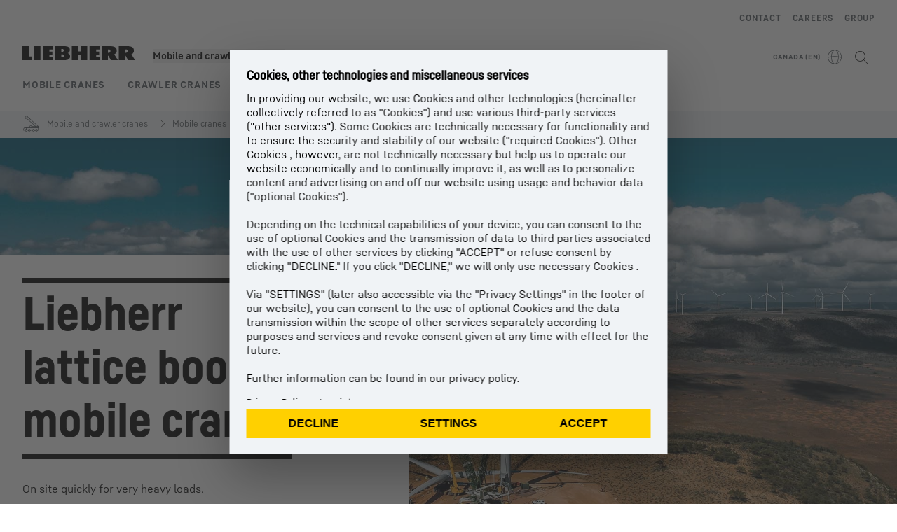

--- FILE ---
content_type: text/html; charset=utf-8
request_url: https://www.liebherr.com/en-ca/mobile-and-crawler-cranes/mobile-cranes/lg-lattice-boom-mobile-cranes/lg_information_1-4678863
body_size: 66048
content:
<!doctype html><html context="corporate" theme="corporate" data-theme="corporate" lang="en" data-stencil-build="ls445epm" hydrated="" class="hydrated"><head><meta charset="utf-8" data-next-head><title data-next-head>Lattice boom mobile cranes - Liebherr</title><meta name="viewport" content="width=device-width,initial-scale=1" data-next-head><meta name="description" content="Heavy loads with high mobility – these are the two main characteristics of Liebherr lattice boom mobile cranes."><meta name="keywords" content="Lattice boom, mobile crane, heavy load, high mobility"><meta name="og:url" content="https://www.liebherr.com/en-ca/mobile-and-crawler-cranes/mobile-cranes/lg-lattice-boom-mobile-cranes/lg_information_1-4678863"><meta name="twitter:url" content="https://www.liebherr.com/en-ca/mobile-and-crawler-cranes/mobile-cranes/lg-lattice-boom-mobile-cranes/lg_information_1-4678863"><meta name="og:title" content="Lattice boom mobile cranes - Liebherr"><meta name="twitter:title" content="Lattice boom mobile cranes - Liebherr"><meta name="og:description" content="Heavy loads with high mobility – these are the two main characteristics of Liebherr lattice boom mobile cranes."><meta name="twitter:description" content="Heavy loads with high mobility – these are the two main characteristics of Liebherr lattice boom mobile cranes."><meta name="og:image" content="https://www-assets.liebherr.com/media/bu-media/lhbu-lwe/images/mobile-cranes/lg-lattice-boom-mobile-crane/liebherr-lg-1800-social-1200x630px.jpg"><meta name="twitter:image" content="https://www-assets.liebherr.com/media/bu-media/lhbu-lwe/images/mobile-cranes/lg-lattice-boom-mobile-crane/liebherr-lg-1800-social-1200x630px.jpg"><meta name="twitter:card" content="summary_large_image"><style sty-id="sc-patternlib-toast">/*!@*,:after,:before*/*.sc-patternlib-toast,.sc-patternlib-toast:after,.sc-patternlib-toast:before{border-color:var(--color-neutral-steel-200);border-style:solid;border-width:0;box-sizing:border-box}/*!@a*/a.sc-patternlib-toast{color:inherit;text-decoration:inherit}/*!@audio,canvas,embed,iframe,img,object,svg,video*/audio.sc-patternlib-toast,canvas.sc-patternlib-toast,embed.sc-patternlib-toast,iframe.sc-patternlib-toast,img.sc-patternlib-toast,object.sc-patternlib-toast,svg.sc-patternlib-toast,video.sc-patternlib-toast{display:block;vertical-align:middle}/*!@button,input,optgroup,select,textarea*/button.sc-patternlib-toast,input.sc-patternlib-toast,optgroup.sc-patternlib-toast,select.sc-patternlib-toast,textarea.sc-patternlib-toast{font-feature-settings:inherit;color:inherit;font-family:inherit;font-size:100%;font-variation-settings:inherit;font-weight:inherit;letter-spacing:inherit;line-height:inherit;margin:0;padding:0}/*!@blockquote,dd,dl,fieldset,figure,h1,h2,h3,h4,h5,h6,hr,p,pre*/blockquote.sc-patternlib-toast,dd.sc-patternlib-toast,dl.sc-patternlib-toast,fieldset.sc-patternlib-toast,figure.sc-patternlib-toast,h1.sc-patternlib-toast,h2.sc-patternlib-toast,h3.sc-patternlib-toast,h4.sc-patternlib-toast,h5.sc-patternlib-toast,h6.sc-patternlib-toast,hr.sc-patternlib-toast,p.sc-patternlib-toast,pre.sc-patternlib-toast{margin:0}/*!@fieldset,legend*/fieldset.sc-patternlib-toast,legend.sc-patternlib-toast{padding:0}/*!@h1,h2,h3,h4,h5,h6*/h1.sc-patternlib-toast,h2.sc-patternlib-toast,h3.sc-patternlib-toast,h4.sc-patternlib-toast,h5.sc-patternlib-toast,h6.sc-patternlib-toast{font-synthesis-weight:none}/*!@.block*/.block.sc-patternlib-toast{display:block}/*!@:host*/.sc-patternlib-toast-h{display:block}/*!@.static*/.static.sc-patternlib-toast{position:static}/*!@.flex*/.flex.sc-patternlib-toast{display:flex}/*!@.resize*/.resize.sc-patternlib-toast{resize:both}/*!@.uppercase*/.uppercase.sc-patternlib-toast{text-transform:uppercase}/*!@.filter*/.filter.sc-patternlib-toast{filter:var(--tw-blur) var(--tw-brightness) var(--tw-contrast) var(--tw-grayscale) var(--tw-hue-rotate) var(--tw-invert) var(--tw-saturate) var(--tw-sepia) var(--tw-drop-shadow)}/*!@.fixed*/.fixed.sc-patternlib-toast{position:fixed}/*!@.absolute*/.absolute.sc-patternlib-toast{position:absolute}/*!@.invisible*/.invisible.sc-patternlib-toast{visibility:hidden}/*!@.z-\[1500\]*/.z-\[1500\].sc-patternlib-toast{z-index:1500}/*!@.h-full*/.h-full.sc-patternlib-toast{height:100%}/*!@.min-h-\[56px\]*/.min-h-\[56px\].sc-patternlib-toast{min-height:56px}/*!@.w-full*/.w-full.sc-patternlib-toast{width:100%}/*!@.min-w-\[140px\]*/.min-w-\[140px\].sc-patternlib-toast{min-width:140px}/*!@.cursor-default*/.cursor-default.sc-patternlib-toast{cursor:default}/*!@.cursor-pointer*/.cursor-pointer.sc-patternlib-toast{cursor:pointer}/*!@.select-none*/.select-none.sc-patternlib-toast{-webkit-user-select:none;-moz-user-select:none;user-select:none}/*!@.flex-col*/.flex-col.sc-patternlib-toast{flex-direction:column}/*!@.items-center*/.items-center.sc-patternlib-toast{align-items:center}/*!@.justify-end*/.justify-end.sc-patternlib-toast{justify-content:flex-end}/*!@.justify-between*/.justify-between.sc-patternlib-toast{justify-content:space-between}/*!@.gap-x-2*/.gap-x-2.sc-patternlib-toast{-moz-column-gap:var(--spacing-2);column-gap:var(--spacing-2)}/*!@.overflow-hidden*/.overflow-hidden.sc-patternlib-toast{overflow:hidden}/*!@.overflow-ellipsis*/.overflow-ellipsis.sc-patternlib-toast{text-overflow:ellipsis}/*!@.px-\[24px\]*/.px-\[24px\].sc-patternlib-toast{padding-left:24px;padding-right:24px}/*!@.py-\[12px\]*/.py-\[12px\].sc-patternlib-toast{padding-bottom:12px;padding-top:12px}/*!@.py-\[3px\]*/.py-\[3px\].sc-patternlib-toast{padding-bottom:3px;padding-top:3px}/*!@.pl-\[8px\]*/.pl-\[8px\].sc-patternlib-toast{padding-left:8px}/*!@.font-text-bold*/.font-text-bold.sc-patternlib-toast{font-family:var(--copytext-font-family-bold)}/*!@.text-copy-small-uniform*/.text-copy-small-uniform.sc-patternlib-toast{font-size:var(--copytext-font-size-small-noctx);line-height:var(--copytext-line-height-small-noctx)}</style><style sty-id="sc-patternlib-header">/*!@*,:after,:before*/*.sc-patternlib-header,.sc-patternlib-header:after,.sc-patternlib-header:before{border-color:var(--color-neutral-steel-200);border-style:solid;border-width:0;box-sizing:border-box}/*!@a*/a.sc-patternlib-header{color:inherit;text-decoration:inherit}/*!@audio,canvas,embed,iframe,img,object,svg,video*/audio.sc-patternlib-header,canvas.sc-patternlib-header,embed.sc-patternlib-header,iframe.sc-patternlib-header,img.sc-patternlib-header,object.sc-patternlib-header,svg.sc-patternlib-header,video.sc-patternlib-header{display:block;vertical-align:middle}/*!@button,input,optgroup,select,textarea*/button.sc-patternlib-header,input.sc-patternlib-header,optgroup.sc-patternlib-header,select.sc-patternlib-header,textarea.sc-patternlib-header{font-feature-settings:inherit;color:inherit;font-family:inherit;font-size:100%;font-variation-settings:inherit;font-weight:inherit;letter-spacing:inherit;line-height:inherit;margin:0;padding:0}/*!@blockquote,dd,dl,fieldset,figure,h1,h2,h3,h4,h5,h6,hr,p,pre*/blockquote.sc-patternlib-header,dd.sc-patternlib-header,dl.sc-patternlib-header,fieldset.sc-patternlib-header,figure.sc-patternlib-header,h1.sc-patternlib-header,h2.sc-patternlib-header,h3.sc-patternlib-header,h4.sc-patternlib-header,h5.sc-patternlib-header,h6.sc-patternlib-header,hr.sc-patternlib-header,p.sc-patternlib-header,pre.sc-patternlib-header{margin:0}/*!@fieldset,legend*/fieldset.sc-patternlib-header,legend.sc-patternlib-header{padding:0}/*!@h1,h2,h3,h4,h5,h6*/h1.sc-patternlib-header,h2.sc-patternlib-header,h3.sc-patternlib-header,h4.sc-patternlib-header,h5.sc-patternlib-header,h6.sc-patternlib-header{font-synthesis-weight:none}/*!@.visible*/.visible.sc-patternlib-header{visibility:visible}/*!@.static*/.static.sc-patternlib-header{position:static}/*!@.fixed*/.fixed.sc-patternlib-header{position:fixed}/*!@.absolute*/.absolute.sc-patternlib-header{position:absolute}/*!@.relative*/.relative.sc-patternlib-header{position:relative}/*!@.block*/.block.sc-patternlib-header{display:block}/*!@.flex*/.flex.sc-patternlib-header{display:flex}/*!@.grid*/.grid.sc-patternlib-header{display:grid}/*!@.hidden*/.hidden.sc-patternlib-header{display:none}/*!@.transform*/.transform.sc-patternlib-header{transform:translate(var(--tw-translate-x),var(--tw-translate-y)) rotate(var(--tw-rotate)) skewX(var(--tw-skew-x)) skewY(var(--tw-skew-y)) scaleX(var(--tw-scale-x)) scaleY(var(--tw-scale-y))}/*!@.flex-wrap*/.flex-wrap.sc-patternlib-header{flex-wrap:wrap}/*!@.outline*/.outline.sc-patternlib-header{outline-style:solid}/*!@.transition*/.transition.sc-patternlib-header{transition-duration:.15s;transition-property:color,background-color,border-color,text-decoration-color,fill,stroke,opacity,box-shadow,transform,filter,-webkit-backdrop-filter;transition-property:color,background-color,border-color,text-decoration-color,fill,stroke,opacity,box-shadow,transform,filter,backdrop-filter;transition-property:color,background-color,border-color,text-decoration-color,fill,stroke,opacity,box-shadow,transform,filter,backdrop-filter,-webkit-backdrop-filter;transition-timing-function:cubic-bezier(.4,0,.2,1)}/*!@:host*/.sc-patternlib-header-h{display:block}/*!@.mobile-wrapper*/.mobile-wrapper.sc-patternlib-header{background-color:var(--color-white);display:grid;grid-template-areas:"logo service-top burger" "namespace namespace namespace" "main main main" "mobileLayer mobileLayer mobileLayer";grid-template-columns:150px calc(100% - 199px) 49px;position:relative;width:100%}/*!@.mobile-wrapper.mobile-menu-open*/.mobile-wrapper.mobile-menu-open.sc-patternlib-header{align-content:flex-start}/*!@.mobile-wrapper.mobile-menu-open .mobile-layer .meta-wrapper*/.mobile-wrapper.mobile-menu-open.sc-patternlib-header .mobile-layer.sc-patternlib-header .meta-wrapper.sc-patternlib-header{display:block}/*!@.logo-wrapper*/.logo-wrapper.sc-patternlib-header{align-items:flex-end;display:flex;grid-area:logo;height:40px;padding-left:20px}/*!@.logo-wrapper:only-child*/.logo-wrapper.sc-patternlib-header:only-child{padding-bottom:0}/*!@.service-top-wrapper*/.service-top-wrapper.sc-patternlib-header{grid-area:service-top;height:40px;justify-self:end}/*!@.service-bottom-wrapper*/.service-bottom-wrapper.sc-patternlib-header{grid-area:service-bottom;height:var(--spacing-0);overflow:hidden}/*!@.is-mobile .service-bottom-wrapper*/.is-mobile.sc-patternlib-header .service-bottom-wrapper.sc-patternlib-header{height:auto;overflow:auto}/*!@.mobile-layer .service-bottom-wrapper*/.mobile-layer.sc-patternlib-header .service-bottom-wrapper.sc-patternlib-header{border-color:var(--color-steel-200);border-style:solid;border-top-width:1px;display:block;padding-top:23px}/*!@::slotted(.service-navigation-bottom)*/.sc-patternlib-header-s>.service-navigation-bottom{color:var(--color-neutral-steel-800);display:flex;flex-wrap:wrap;padding-left:14px;padding-right:14px}/*!@.namespace-wrapper*/.namespace-wrapper.sc-patternlib-header{grid-area:namespace;height:27px;padding-left:20px}/*!@.main-wrapper*/.main-wrapper.sc-patternlib-header{grid-area:main;opacity:1;overflow:hidden;position:relative;transition:transform .2s ease-in,height .2s ease-in,left .2s ease-in,opacity 0s ease-in .2s}/*!@.main-wrapper--hidden*/.main-wrapper--hidden.sc-patternlib-header{display:none}/*!@.mobile-menu-open .main-wrapper*/.mobile-menu-open.sc-patternlib-header .main-wrapper.sc-patternlib-header{opacity:1;transition:transform .2s ease-in,left .2s ease-in,opacity 0s ease-in 0s}/*!@.show-level-2 .main-wrapper,.show-level-3 .main-wrapper*/.show-level-2.sc-patternlib-header .main-wrapper.sc-patternlib-header,.show-level-3.sc-patternlib-header .main-wrapper.sc-patternlib-header{transform:translateX(-100%)}/*!@.header-wrapper*/.header-wrapper.sc-patternlib-header{align-items:center;background-color:var(--color-white);display:flex;min-height:48px;overflow-x:clip;padding-top:2px;position:relative;width:100%}/*!@.flyout*/.flyout.sc-patternlib-header{grid-area:main;left:var(--spacing-0);opacity:0;position:absolute;top:var(--spacing-0);transform:translateX(50%);transition:transform .2s ease-in,left .2s ease-in;width:200%}/*!@.mobile-menu-open .flyout*/.mobile-menu-open.sc-patternlib-header .flyout.sc-patternlib-header{opacity:1}/*!@.show-level-2 .flyout*/.show-level-2.sc-patternlib-header .flyout.sc-patternlib-header{transform:translateX(0)}/*!@.show-level-3 .flyout*/.show-level-3.sc-patternlib-header .flyout.sc-patternlib-header{transform:translateX(-50%)}/*!@.meta-wrapper*/.meta-wrapper.sc-patternlib-header{display:none;grid-area:meta;height:var(--spacing-0);overflow:hidden;padding-bottom:15px}/*!@.is-mobile .meta-wrapper*/.is-mobile.sc-patternlib-header .meta-wrapper.sc-patternlib-header{height:auto;overflow:auto}/*!@.burger-menu*/.burger-menu.sc-patternlib-header{align-items:center;background-color:transparent;display:flex;grid-area:burger;height:40px;justify-content:center;padding-left:10px;padding-right:15px;padding-top:4px}/*!@.burger-menu .menu-button*/.burger-menu.sc-patternlib-header .menu-button.sc-patternlib-header{align-items:center;background-image:none;border-style:none;cursor:pointer;display:flex;height:24px;outline:2px solid transparent;outline-offset:2px;padding:var(--spacing-0);position:relative;width:24px}/*!@.burger-menu .menu-button .menu-icon-checkbox*/.burger-menu.sc-patternlib-header .menu-button.sc-patternlib-header .menu-icon-checkbox.sc-patternlib-header{-webkit-touch-callout:none;cursor:pointer;display:block;height:100%;opacity:0;position:absolute;width:100%;z-index:2}/*!@.burger-menu .menu-button div*/.burger-menu.sc-patternlib-header .menu-button.sc-patternlib-header div.sc-patternlib-header{bottom:var(--spacing-0);height:12px;left:var(--spacing-0);margin:auto;position:relative;right:var(--spacing-0);top:var(--spacing-0);top:2px;width:18px}/*!@.burger-menu .menu-button span*/.burger-menu.sc-patternlib-header .menu-button.sc-patternlib-header span.sc-patternlib-header{background-color:var(--bar-bg,#000);border-radius:0;display:block;height:1px;position:absolute;transition:all .2s cubic-bezier(.1,.82,.76,.965);width:100%}/*!@.burger-menu .menu-button span:first-of-type*/.burger-menu.sc-patternlib-header .menu-button.sc-patternlib-header span.sc-patternlib-header:first-of-type{top:0}/*!@.burger-menu .menu-button span:last-of-type*/.burger-menu.sc-patternlib-header .menu-button.sc-patternlib-header span.sc-patternlib-header:last-of-type{bottom:0}/*!@.mobile-menu-open .menu-button:hover .menu-icon-checkbox+div span*/.mobile-menu-open.sc-patternlib-header .menu-button.sc-patternlib-header:hover .menu-icon-checkbox.sc-patternlib-header+div.sc-patternlib-header span.sc-patternlib-header{width:22px}/*!@.mobile-menu-open .menu-button .menu-icon-checkbox+div span:first-of-type*/.mobile-menu-open.sc-patternlib-header .menu-button.sc-patternlib-header .menu-icon-checkbox.sc-patternlib-header+div.sc-patternlib-header span.sc-patternlib-header:first-of-type{top:6px;transform:rotate(45deg)}/*!@.mobile-menu-open .menu-button .menu-icon-checkbox+div span:last-of-type*/.mobile-menu-open.sc-patternlib-header .menu-button.sc-patternlib-header .menu-icon-checkbox.sc-patternlib-header+div.sc-patternlib-header span.sc-patternlib-header:last-of-type{bottom:5px;transform:rotate(-45deg)}/*!@.portal-wrapper*/.portal-wrapper.sc-patternlib-header{height:27px;padding-bottom:11px}/*!@.partner-wrapper*/.partner-wrapper.sc-patternlib-header{height:27px;padding-bottom:9px}/*!@.liebherr-logo*/.liebherr-logo.sc-patternlib-header{height:16px;margin-bottom:9px;min-width:128px}/*!@.partner-logo*/.partner-logo.sc-patternlib-header{height:18px}/*!@.service-navigation-top*/.service-navigation-top.sc-patternlib-header{align-items:center;display:flex;font-size:var(--copytext-font-size-smaller);padding-top:4px}/*!@.bu-navigation*/.bu-navigation.sc-patternlib-header{display:none;left:var(--spacing-0);position:absolute;top:var(--spacing-0)}/*!@::slotted(a)*/.sc-patternlib-header-s>a{color:var(--color-black);text-decoration-line:none}/*!@::slotted(a:hover)*/.sc-patternlib-header-s>a:hover{color:var(--color-steel-600)}/*!@.mobile-layer*/.mobile-layer.sc-patternlib-header{background-color:var(--color-white);bottom:var(--spacing-0);grid-area:mobileLayer;left:150%;min-height:calc(100% - 68px);overflow:hidden;padding-bottom:23px;position:fixed;top:68px;transition:left .2s ease-in,width 0s linear .2s;width:var(--spacing-0)}/*!@.mobile-menu-open .mobile-layer*/.mobile-menu-open.sc-patternlib-header .mobile-layer.sc-patternlib-header{left:var(--spacing-0);overflow-y:auto;position:fixed;top:68px;transition:left .2s ease-in,width 0s linear 0s;width:100%}/*!@.product-segments-wrapper*/.product-segments-wrapper.sc-patternlib-header{height:var(--spacing-0);overflow:hidden;padding-top:15px}/*!@.is-mobile .product-segments-wrapper*/.is-mobile.sc-patternlib-header .product-segments-wrapper.sc-patternlib-header{height:auto;overflow:auto}/*!@.product-segments-wrapper ::slotted(a)*/.product-segments-wrapper .sc-patternlib-header-s>a{align-items:center;color:var(--color-black);display:flex;flex-direction:row;font-size:var(--copytext-font-size-smaller);justify-content:space-between;letter-spacing:var(--letter-spacing-basic);line-height:var(--copytext-line-height-small);outline:2px solid transparent;outline-offset:2px;padding-left:20px;padding-right:14px;padding-top:12px}/*!@.backdrop*/.backdrop.sc-patternlib-header{bottom:var(--spacing-0);display:none;left:var(--spacing-0);opacity:0;position:fixed;right:var(--spacing-0);top:var(--spacing-0);transition:opacity .15s linear;width:var(--spacing-0);z-index:-10}/*!@.backdrop.show-backdrop*/.backdrop.show-backdrop.sc-patternlib-header{opacity:1;width:auto}@media (min-width:768px){/*!@.mobile-wrapper*/.mobile-wrapper.sc-patternlib-header{grid-template-columns:150px calc(100% - 204px) 54px}/*!@.mobile-wrapper:has(.logo-wrapper:only-child)*/.mobile-wrapper.sc-patternlib-header:has(.logo-wrapper:only-child){align-content:center;align-items:center;display:flex;height:72px;padding-bottom:0}/*!@.mobile-wrapper:has(.logo-wrapper:only-child) .logo-wrapper:only-child*/.mobile-wrapper.sc-patternlib-header:has(.logo-wrapper:only-child) .logo-wrapper.sc-patternlib-header:only-child{align-items:center}/*!@.service-top-wrapper*/.service-top-wrapper.sc-patternlib-header{height:44px;padding-top:7px}/*!@.main-wrapper*/.main-wrapper.sc-patternlib-header{opacity:0}/*!@.header-wrapper*/.header-wrapper.sc-patternlib-header{min-height:72px}/*!@.burger-menu*/.burger-menu.sc-patternlib-header{height:44px;padding-left:15px;padding-top:12px}/*!@.burger-menu .menu-button*/.burger-menu.sc-patternlib-header .menu-button.sc-patternlib-header{height:32px;width:32px}/*!@.burger-menu .menu-button div*/.burger-menu.sc-patternlib-header .menu-button.sc-patternlib-header div.sc-patternlib-header{height:16px;top:4px;width:24px}/*!@.mobile-menu-open .menu-button .menu-icon-checkbox+div span:first-of-type*/.mobile-menu-open.sc-patternlib-header .menu-button.sc-patternlib-header .menu-icon-checkbox.sc-patternlib-header+div.sc-patternlib-header span.sc-patternlib-header:first-of-type{top:7px}/*!@.mobile-menu-open .menu-button .menu-icon-checkbox+div span:last-of-type*/.mobile-menu-open.sc-patternlib-header .menu-button.sc-patternlib-header .menu-icon-checkbox.sc-patternlib-header+div.sc-patternlib-header span.sc-patternlib-header:last-of-type{bottom:8px}/*!@.liebherr-logo*/.liebherr-logo.sc-patternlib-header{margin-bottom:3px}/*!@.service-navigation-top*/.service-navigation-top.sc-patternlib-header{font-size:var(--copytext-font-size-small)}/*!@.mobile-layer*/.mobile-layer.sc-patternlib-header{min-height:calc(100% - 72px);top:72px}/*!@.mobile-menu-open .mobile-layer*/.mobile-menu-open.sc-patternlib-header .mobile-layer.sc-patternlib-header{top:72px}}@media (min-width:992px){/*!@.mobile-wrapper*/.mobile-wrapper.sc-patternlib-header{align-items:center;grid-template-areas:"meta meta meta meta" "logo namespace service-bottom service-top" "main main main main";grid-template-columns:auto 1fr 1fr auto;overflow:visible;padding-bottom:17px;position:static;row-gap:0}/*!@.logo-wrapper*/.logo-wrapper.sc-patternlib-header{height:auto;padding-bottom:6px;padding-left:var(--spacing-0)}/*!@.service-top-wrapper*/.service-top-wrapper.sc-patternlib-header{height:auto;padding-top:0}/*!@.service-bottom-wrapper*/.service-bottom-wrapper.sc-patternlib-header{height:auto;overflow:auto;padding-top:3px}/*!@.mobile-layer .service-bottom-wrapper*/.mobile-layer.sc-patternlib-header .service-bottom-wrapper.sc-patternlib-header{border-width:0;display:flex;justify-content:flex-end;padding-top:var(--spacing-0)}/*!@::slotted(.service-navigation-bottom)*/.sc-patternlib-header-s>.service-navigation-bottom{padding-left:var(--spacing-0);padding-right:var(--spacing-0)}/*!@.namespace-wrapper*/.namespace-wrapper.sc-patternlib-header{padding-bottom:0;padding-left:var(--spacing-0);padding-top:3px}/*!@.main-wrapper*/.main-wrapper.sc-patternlib-header{display:block;height:auto!important;left:var(--spacing-0);opacity:1;overflow:visible;padding-top:5px}/*!@.show-level-2 .main-wrapper,.show-level-3 .main-wrapper*/.show-level-2.sc-patternlib-header .main-wrapper.sc-patternlib-header,.show-level-3.sc-patternlib-header .main-wrapper.sc-patternlib-header{transform:none}/*!@.header-wrapper*/.header-wrapper.sc-patternlib-header{display:block;overflow-x:visible;padding-top:var(--spacing-0)}/*!@.flyout*/.flyout.sc-patternlib-header{grid-area:unset;left:var(--spacing-0);opacity:1;position:absolute;right:var(--spacing-0);top:100%;width:100%}/*!@.flyout,.show-level-2 .flyout,.show-level-3 .flyout*/.flyout.sc-patternlib-header,.show-level-2.sc-patternlib-header .flyout.sc-patternlib-header,.show-level-3.sc-patternlib-header .flyout.sc-patternlib-header{transform:none}/*!@.meta-wrapper*/.meta-wrapper.sc-patternlib-header{display:block;height:auto;overflow:auto;padding-bottom:4px;padding-top:14px;text-align:right}/*!@.burger-menu*/.burger-menu.sc-patternlib-header{display:none}/*!@.portal-wrapper*/.portal-wrapper.sc-patternlib-header{margin-bottom:var(--spacing-0);padding-bottom:8px;padding-left:17px}/*!@.partner-wrapper*/.partner-wrapper.sc-patternlib-header{align-items:center;border-color:var(--color-steel-200);border-left-width:2px;bottom:18px;display:flex;height:46px;margin-left:24px;margin-top:var(--spacing-0);padding-bottom:var(--spacing-0);padding-left:24px;position:relative}/*!@.liebherr-logo*/.liebherr-logo.sc-patternlib-header{height:20px}/*!@.partner-logo*/.partner-logo.sc-patternlib-header{align-items:center;display:flex;height:25px}/*!@.service-navigation-top*/.service-navigation-top.sc-patternlib-header{font-size:var(--copytext-font-size-extra-small)}/*!@.bu-navigation*/.bu-navigation.sc-patternlib-header{display:block;width:100%}/*!@.bu-navigation ::slotted(*)*/.bu-navigation .sc-patternlib-header-s>*{position:relative;z-index:20}/*!@.mobile-layer*/.mobile-layer.sc-patternlib-header{top:var(--spacing-0)}/*!@.mobile-layer,.product-segments-wrapper*/.mobile-layer.sc-patternlib-header,.product-segments-wrapper.sc-patternlib-header{display:none;transition:none}/*!@.product-segments-wrapper ::slotted(a)*/.product-segments-wrapper .sc-patternlib-header-s>a{display:none}/*!@.backdrop*/.backdrop.sc-patternlib-header{display:block}/*!@.main-navigation-content*/.main-navigation-content.sc-patternlib-header{position:relative;z-index:10}}@media (max-width:992px){/*!@.main-navigation-content*/.main-navigation-content.sc-patternlib-header{width:100vw}}</style><style sty-id="sc-patternlib-breadcrumb-website">/*!@*,:after,:before*/*.sc-patternlib-breadcrumb-website,.sc-patternlib-breadcrumb-website:after,.sc-patternlib-breadcrumb-website:before{border-color:var(--color-neutral-steel-200);border-style:solid;border-width:0;box-sizing:border-box}/*!@a*/a.sc-patternlib-breadcrumb-website{color:inherit;text-decoration:inherit}/*!@audio,canvas,embed,iframe,img,object,svg,video*/audio.sc-patternlib-breadcrumb-website,canvas.sc-patternlib-breadcrumb-website,embed.sc-patternlib-breadcrumb-website,iframe.sc-patternlib-breadcrumb-website,img.sc-patternlib-breadcrumb-website,object.sc-patternlib-breadcrumb-website,svg.sc-patternlib-breadcrumb-website,video.sc-patternlib-breadcrumb-website{display:block;vertical-align:middle}/*!@button,input,optgroup,select,textarea*/button.sc-patternlib-breadcrumb-website,input.sc-patternlib-breadcrumb-website,optgroup.sc-patternlib-breadcrumb-website,select.sc-patternlib-breadcrumb-website,textarea.sc-patternlib-breadcrumb-website{font-feature-settings:inherit;color:inherit;font-family:inherit;font-size:100%;font-variation-settings:inherit;font-weight:inherit;letter-spacing:inherit;line-height:inherit;margin:0;padding:0}/*!@blockquote,dd,dl,fieldset,figure,h1,h2,h3,h4,h5,h6,hr,p,pre*/blockquote.sc-patternlib-breadcrumb-website,dd.sc-patternlib-breadcrumb-website,dl.sc-patternlib-breadcrumb-website,fieldset.sc-patternlib-breadcrumb-website,figure.sc-patternlib-breadcrumb-website,h1.sc-patternlib-breadcrumb-website,h2.sc-patternlib-breadcrumb-website,h3.sc-patternlib-breadcrumb-website,h4.sc-patternlib-breadcrumb-website,h5.sc-patternlib-breadcrumb-website,h6.sc-patternlib-breadcrumb-website,hr.sc-patternlib-breadcrumb-website,p.sc-patternlib-breadcrumb-website,pre.sc-patternlib-breadcrumb-website{margin:0}/*!@fieldset,legend*/fieldset.sc-patternlib-breadcrumb-website,legend.sc-patternlib-breadcrumb-website{padding:0}/*!@h1,h2,h3,h4,h5,h6*/h1.sc-patternlib-breadcrumb-website,h2.sc-patternlib-breadcrumb-website,h3.sc-patternlib-breadcrumb-website,h4.sc-patternlib-breadcrumb-website,h5.sc-patternlib-breadcrumb-website,h6.sc-patternlib-breadcrumb-website{font-synthesis-weight:none}/*!@.absolute*/.absolute.sc-patternlib-breadcrumb-website{position:absolute}/*!@.relative*/.relative.sc-patternlib-breadcrumb-website{position:relative}/*!@.block*/.block.sc-patternlib-breadcrumb-website{display:block}/*!@.flex*/.flex.sc-patternlib-breadcrumb-website{display:flex}/*!@.hidden*/.hidden.sc-patternlib-breadcrumb-website{display:none}/*!@:host*/.sc-patternlib-breadcrumb-website-h{display:block}/*!@.breadcrumb*/.breadcrumb.sc-patternlib-breadcrumb-website{background-color:var(--color-neutral-steel-100);min-height:38px;padding-bottom:6px;padding-top:6px;position:relative}/*!@.breadcrumb:after,.breadcrumb:before*/.breadcrumb.sc-patternlib-breadcrumb-website:after,.breadcrumb.sc-patternlib-breadcrumb-website:before{background-color:var(--color-neutral-steel-100);content:"";height:100%;position:absolute;top:var(--spacing-0);width:50vw;z-index:-1}/*!@.breadcrumb:before*/.breadcrumb.sc-patternlib-breadcrumb-website:before{left:auto;right:50%}/*!@.breadcrumb:after*/.breadcrumb.sc-patternlib-breadcrumb-website:after{left:50%;right:auto}/*!@.breadcrumb-wrapper*/.breadcrumb-wrapper.sc-patternlib-breadcrumb-website{display:flex;overflow:hidden}/*!@.breadcrumb-scroll-container*/.breadcrumb-scroll-container.sc-patternlib-breadcrumb-website{-webkit-overflow-scrolling:touch;align-items:center;display:flex;justify-content:flex-start;overflow-x:auto;overflow:-moz-scrollbars-none;scroll-behavior:smooth;scroll-padding-left:0;scroll-snap-type:x mandatory;scrollbar-width:none;white-space:nowrap}/*!@.breadcrumb-scroll-container::-webkit-scrollbar*/.breadcrumb-scroll-container.sc-patternlib-breadcrumb-website::-webkit-scrollbar{display:none}/*!@.breadcrumb-item*/.breadcrumb-item.sc-patternlib-breadcrumb-website{align-items:center;color:var(--color-neutral-steel-800);display:flex;font-size:var(--copytext-font-size-extra-small-noctx);line-height:var(--copytext-line-height-extra-small-noctx);min-height:18px;scroll-snap-align:start;scroll-snap-stop:always;white-space:nowrap}/*!@.breadcrumb-item--hidden*/.breadcrumb-item--hidden.sc-patternlib-breadcrumb-website{display:none}/*!@.breadcrumb-arrow-icon*/.breadcrumb-arrow-icon.sc-patternlib-breadcrumb-website{margin-left:5px;margin-right:5px}@media (min-width:992px){/*!@.breadcrumb-item*/.breadcrumb-item.sc-patternlib-breadcrumb-website{min-height:24px}/*!@.breadcrumb-arrow-icon*/.breadcrumb-arrow-icon.sc-patternlib-breadcrumb-website{margin-left:13px;margin-right:6px}}@media (max-width:991px){/*!@.breadcrumb*/.breadcrumb.sc-patternlib-breadcrumb-website{align-items:center;display:flex}}/*!@.visible*/.visible.sc-patternlib-breadcrumb-website{visibility:visible}/*!@.invisible*/.invisible.sc-patternlib-breadcrumb-website{visibility:hidden}/*!@.static*/.static.sc-patternlib-breadcrumb-website{position:static}/*!@.resize*/.resize.sc-patternlib-breadcrumb-website{resize:both}</style><style sty-id="sc-patternlib-headline">/*!@*,:after,:before*/*.sc-patternlib-headline,.sc-patternlib-headline:after,.sc-patternlib-headline:before{border-color:var(--color-neutral-steel-200);border-style:solid;border-width:0;box-sizing:border-box}/*!@a*/a.sc-patternlib-headline{color:inherit;text-decoration:inherit}/*!@audio,canvas,embed,iframe,img,object,svg,video*/audio.sc-patternlib-headline,canvas.sc-patternlib-headline,embed.sc-patternlib-headline,iframe.sc-patternlib-headline,img.sc-patternlib-headline,object.sc-patternlib-headline,svg.sc-patternlib-headline,video.sc-patternlib-headline{display:block;vertical-align:middle}/*!@button,input,optgroup,select,textarea*/button.sc-patternlib-headline,input.sc-patternlib-headline,optgroup.sc-patternlib-headline,select.sc-patternlib-headline,textarea.sc-patternlib-headline{font-feature-settings:inherit;color:inherit;font-family:inherit;font-size:100%;font-variation-settings:inherit;font-weight:inherit;letter-spacing:inherit;line-height:inherit;margin:0;padding:0}/*!@blockquote,dd,dl,fieldset,figure,h1,h2,h3,h4,h5,h6,hr,p,pre*/blockquote.sc-patternlib-headline,dd.sc-patternlib-headline,dl.sc-patternlib-headline,fieldset.sc-patternlib-headline,figure.sc-patternlib-headline,h1.sc-patternlib-headline,h2.sc-patternlib-headline,h3.sc-patternlib-headline,h4.sc-patternlib-headline,h5.sc-patternlib-headline,h6.sc-patternlib-headline,hr.sc-patternlib-headline,p.sc-patternlib-headline,pre.sc-patternlib-headline{margin:0}/*!@fieldset,legend*/fieldset.sc-patternlib-headline,legend.sc-patternlib-headline{padding:0}/*!@h1,h2,h3,h4,h5,h6*/h1.sc-patternlib-headline,h2.sc-patternlib-headline,h3.sc-patternlib-headline,h4.sc-patternlib-headline,h5.sc-patternlib-headline,h6.sc-patternlib-headline{font-synthesis-weight:none}/*!@.block*/.block.sc-patternlib-headline{display:block}/*!@.hidden*/.hidden.sc-patternlib-headline{display:none}/*!@.transform*/.transform.sc-patternlib-headline{transform:translate(var(--tw-translate-x),var(--tw-translate-y)) rotate(var(--tw-rotate)) skewX(var(--tw-skew-x)) skewY(var(--tw-skew-y)) scaleX(var(--tw-scale-x)) scaleY(var(--tw-scale-y))}@keyframes scaleSeparator{0%{transform:scaleX(0)}to{transform:scale(1)}}@keyframes scaleBox{0%{transform:scaleY(0)}to{transform:scale(1)}}@keyframes fadeIn{0%{opacity:0}to{opacity:1}}@keyframes textFadeIn{0%{opacity:0;transform:translateY(20px)}to{opacity:1;transform:translate(0)}}@keyframes slideFadeIn{0%{opacity:0;transform:translateX(5%)}to{opacity:1;transform:translateX(0)}}/*!@:host*/.sc-patternlib-headline-h{font-synthesis-weight:none;display:block}/*!@::slotted(.h1),::slotted(h1)*/.sc-patternlib-headline-s>.h1,.sc-patternlib-headline-s>h1{display:inline-block;font-size:var(--h1-font-size)!important;line-height:var(--h1-line-height)!important;margin:0;overflow-wrap:break-word;padding:0}/*!@::slotted(.h2),::slotted(h2)*/.sc-patternlib-headline-s>.h2,.sc-patternlib-headline-s>h2{display:inline-block;font-size:var(--h2-font-size)!important;line-height:var(--h2-line-height)!important;margin:0;overflow-wrap:break-word;padding:0}/*!@::slotted(.h3),::slotted(h3)*/.sc-patternlib-headline-s>.h3,.sc-patternlib-headline-s>h3{display:inline-block;font-size:var(--h3-font-size)!important;line-height:var(--h3-line-height)!important;margin:0;overflow-wrap:break-word;padding:0}/*!@::slotted(.h4),::slotted(h4)*/.sc-patternlib-headline-s>.h4,.sc-patternlib-headline-s>h4{display:inline-block;font-size:var(--h4-font-size)!important;line-height:var(--h4-line-height)!important;margin:0;overflow-wrap:break-word;padding:0}/*!@::slotted(.h5),::slotted(h5)*/.sc-patternlib-headline-s>.h5,.sc-patternlib-headline-s>h5{display:inline-block;font-size:var(--h5-font-size)!important;line-height:var(--h5-line-height)!important;margin:0;overflow-wrap:break-word;padding:0}/*!@::slotted(.h6),::slotted(h6)*/.sc-patternlib-headline-s>.h6,.sc-patternlib-headline-s>h6{display:inline-block;font-size:var(--h6-font-size)!important;line-height:var(--h6-line-height)!important;margin:0;overflow-wrap:break-word;padding:0}/*!@::slotted(.display-1)*/.sc-patternlib-headline-s>.display-1{display:inline-block;font-size:var(--display1-font-size)!important;line-height:var(--display1-line-height)!important;margin:0;overflow-wrap:break-word;padding:0}/*!@::slotted(.display-2)*/.sc-patternlib-headline-s>.display-2{display:inline-block;font-size:var(--display2-font-size)!important;line-height:var(--display2-line-height)!important;margin:0;overflow-wrap:break-word;padding:0}/*!@.clamp-line*/.clamp-line.sc-patternlib-headline{-webkit-box-orient:vertical;display:-webkit-box;overflow:hidden}/*!@.headline-container*/.headline-container.sc-patternlib-headline{display:inline-block;font-family:var(--headline-font-family);overflow:hidden}/*!@.headline-container.white-font*/.headline-container.white-font.sc-patternlib-headline{color:var(--color-white)}/*!@.headline-container .card-separator*/.headline-container.sc-patternlib-headline .card-separator.sc-patternlib-headline{background-color:var(--color-black)}/*!@.headline-container .card-separator.white*/.headline-container.sc-patternlib-headline .card-separator.white.sc-patternlib-headline{background-color:var(--color-white)}/*!@.headline-container.none .card-separator*/.headline-container.none.sc-patternlib-headline .card-separator.sc-patternlib-headline{background-color:transparent}/*!@.headline-container .display-1*/.headline-container.sc-patternlib-headline .display-1.sc-patternlib-headline{display:inline-block;font-size:var(--display1-font-size);line-height:var(--display1-line-height);margin:0;overflow-wrap:break-word;padding:0}/*!@.headline-container.display-1 .card-separator-top*/.headline-container.display-1.sc-patternlib-headline .card-separator-top.sc-patternlib-headline{height:var(--seperator-height-display1);margin-bottom:var(--margin-bottom-display1);width:var(--headline-width)}/*!@.headline-container.display-1 .card-separator-bottom*/.headline-container.display-1.sc-patternlib-headline .card-separator-bottom.sc-patternlib-headline{height:var(--seperator-height-display1);margin-top:var(--margin-top-display1);width:var(--headline-width)}/*!@.headline-container.display-1 .card-separator-bottom-only*/.headline-container.display-1.sc-patternlib-headline .card-separator-bottom-only.sc-patternlib-headline{height:var(--seperator-height-display1);margin-top:var(--margin-top-display1)!important;width:var(--seperator-width-display1)}/*!@.headline-container .display-2*/.headline-container.sc-patternlib-headline .display-2.sc-patternlib-headline{display:inline-block;font-size:var(--display2-font-size);line-height:var(--display2-line-height);margin:0;overflow-wrap:break-word;padding:0}/*!@.headline-container.display-2 .card-separator-top*/.headline-container.display-2.sc-patternlib-headline .card-separator-top.sc-patternlib-headline{height:var(--seperator-height-display2);margin-bottom:var(--margin-bottom-display2);width:var(--headline-width)}/*!@.headline-container.display-2 .card-separator-bottom*/.headline-container.display-2.sc-patternlib-headline .card-separator-bottom.sc-patternlib-headline{height:var(--seperator-height-display2);margin-top:var(--margin-top-display2);width:var(--headline-width)}/*!@.headline-container.display-2 .card-separator-bottom-only*/.headline-container.display-2.sc-patternlib-headline .card-separator-bottom-only.sc-patternlib-headline{height:var(--seperator-height-display2);margin-top:var(--margin-top-display2)!important;width:var(--seperator-width-display2)}/*!@.headline-container h1*/.headline-container.sc-patternlib-headline h1.sc-patternlib-headline{display:inline-block;font-size:var(--h1-font-size);line-height:var(--h1-line-height);margin:0;overflow-wrap:break-word;padding:0}/*!@.headline-container.h1 .card-separator-top*/.headline-container.h1.sc-patternlib-headline .card-separator-top.sc-patternlib-headline{height:var(--seperator-height-h1);margin-bottom:var(--margin-bottom-h1);width:var(--headline-width)}/*!@.headline-container.h1 .card-separator-bottom*/.headline-container.h1.sc-patternlib-headline .card-separator-bottom.sc-patternlib-headline{height:var(--seperator-height-h1);margin-top:var(--margin-top-h1);width:var(--headline-width)}/*!@.headline-container.h1 .card-separator-bottom-only*/.headline-container.h1.sc-patternlib-headline .card-separator-bottom-only.sc-patternlib-headline{height:var(--seperator-height-h1);margin-top:var(--margin-top-h1)!important;width:var(--seperator-width-h1)}/*!@.headline-container h2*/.headline-container.sc-patternlib-headline h2.sc-patternlib-headline{display:inline-block;font-size:var(--h2-font-size);line-height:var(--h2-line-height);margin:0;overflow-wrap:break-word;padding:0}/*!@.headline-container.h2 .card-separator-top*/.headline-container.h2.sc-patternlib-headline .card-separator-top.sc-patternlib-headline{height:var(--seperator-height-h2);margin-bottom:var(--margin-bottom-h2);width:var(--headline-width)}/*!@.headline-container.h2 .card-separator-bottom*/.headline-container.h2.sc-patternlib-headline .card-separator-bottom.sc-patternlib-headline{height:var(--seperator-height-h2);margin-top:var(--margin-top-h2);width:var(--headline-width)}/*!@.headline-container.h2 .card-separator-bottom-only*/.headline-container.h2.sc-patternlib-headline .card-separator-bottom-only.sc-patternlib-headline{height:var(--seperator-height-h2);margin-top:var(--margin-top-h2)!important;width:var(--seperator-width-h2)}/*!@.headline-container h3*/.headline-container.sc-patternlib-headline h3.sc-patternlib-headline{display:inline-block;font-size:var(--h3-font-size);line-height:var(--h3-line-height);margin:0;overflow-wrap:break-word;padding:0}/*!@.headline-container.h3 .card-separator-top*/.headline-container.h3.sc-patternlib-headline .card-separator-top.sc-patternlib-headline{height:var(--seperator-height-h3);margin-bottom:var(--margin-bottom-h3);width:var(--headline-width)}/*!@.headline-container.h3 .card-separator-bottom*/.headline-container.h3.sc-patternlib-headline .card-separator-bottom.sc-patternlib-headline{height:var(--seperator-height-h3);margin-top:var(--margin-top-h3);width:var(--headline-width)}/*!@.headline-container.h3 .card-separator-bottom-only*/.headline-container.h3.sc-patternlib-headline .card-separator-bottom-only.sc-patternlib-headline{height:var(--seperator-height-h3);margin-top:var(--margin-top-h3)!important;width:var(--seperator-width-h3)}/*!@.headline-container h4*/.headline-container.sc-patternlib-headline h4.sc-patternlib-headline{display:inline-block;font-size:var(--h4-font-size);line-height:var(--h4-line-height);margin:0;overflow-wrap:break-word;padding:0}/*!@.headline-container.h4 .card-separator-top*/.headline-container.h4.sc-patternlib-headline .card-separator-top.sc-patternlib-headline{height:var(--seperator-height-h4);margin-bottom:var(--margin-bottom-h4);width:var(--headline-width)}/*!@.headline-container.h4 .card-separator-bottom*/.headline-container.h4.sc-patternlib-headline .card-separator-bottom.sc-patternlib-headline{height:var(--seperator-height-h4);margin-top:var(--margin-top-h4);width:var(--headline-width)}/*!@.headline-container.h4 .card-separator-bottom-only*/.headline-container.h4.sc-patternlib-headline .card-separator-bottom-only.sc-patternlib-headline{height:var(--seperator-height-h4);margin-top:var(--margin-top-h4)!important;width:var(--seperator-width-h4)}/*!@.headline-container h5*/.headline-container.sc-patternlib-headline h5.sc-patternlib-headline{display:inline-block;font-size:var(--h5-font-size);line-height:var(--h5-line-height);margin:0;overflow-wrap:break-word;padding:0}/*!@.headline-container.h5 .card-separator-top*/.headline-container.h5.sc-patternlib-headline .card-separator-top.sc-patternlib-headline{height:var(--seperator-height-h5);margin-bottom:var(--margin-bottom-h5);width:var(--headline-width)}/*!@.headline-container.h5 .card-separator-bottom*/.headline-container.h5.sc-patternlib-headline .card-separator-bottom.sc-patternlib-headline{height:var(--seperator-height-h5);margin-top:var(--margin-top-h5);width:var(--headline-width)}/*!@.headline-container.h5 .card-separator-bottom-only*/.headline-container.h5.sc-patternlib-headline .card-separator-bottom-only.sc-patternlib-headline{height:var(--seperator-height-h5);margin-top:var(--margin-top-h5)!important;width:var(--seperator-width-h5)}/*!@.headline-container h6*/.headline-container.sc-patternlib-headline h6.sc-patternlib-headline{display:inline-block;font-size:var(--h6-font-size);line-height:var(--h6-line-height);margin:0;overflow-wrap:break-word;padding:0}/*!@.headline-container.h6 .card-separator-top*/.headline-container.h6.sc-patternlib-headline .card-separator-top.sc-patternlib-headline{height:var(--seperator-height-h6);margin-bottom:var(--margin-bottom-h6);width:var(--headline-width)}/*!@.headline-container.h6 .card-separator-bottom*/.headline-container.h6.sc-patternlib-headline .card-separator-bottom.sc-patternlib-headline{height:var(--seperator-height-h6);margin-top:var(--margin-top-h6);width:var(--headline-width)}/*!@.headline-container.h6 .card-separator-bottom-only*/.headline-container.h6.sc-patternlib-headline .card-separator-bottom-only.sc-patternlib-headline{height:var(--seperator-height-h6);margin-top:var(--margin-top-h6)!important;width:var(--seperator-width-h6)}/*!@.headline-container.later*/.headline-container.later.sc-patternlib-headline{opacity:0}/*!@.headline-container.later .card-separator*/.headline-container.later.sc-patternlib-headline .card-separator.sc-patternlib-headline{transform:scaleX(0)}/*!@.headline-container.now*/.headline-container.now.sc-patternlib-headline{animation-delay:0s;animation-duration:1.5s;animation-fill-mode:backwards;animation-name:fadeIn}/*!@.headline-container.now.hero,.headline-container.now.hero .card-separator*/.headline-container.now.hero.sc-patternlib-headline,.headline-container.now.hero.sc-patternlib-headline .card-separator.sc-patternlib-headline{animation-delay:1s}/*!@.headline-container.now .card-separator*/.headline-container.now.sc-patternlib-headline .card-separator.sc-patternlib-headline{animation-delay:0s;animation-duration:2s;animation-fill-mode:backwards;animation-name:scaleSeparator;animation-timing-function:ease-out;background-color:var(--color-black);transform-origin:left}/*!@.headline-container.now .card-separator.white*/.headline-container.now.sc-patternlib-headline .card-separator.white.sc-patternlib-headline{background-color:var(--color-white)}/*!@.white-font*/.white-font.sc-patternlib-headline{color:#fff!important}/*!@.static*/.static.sc-patternlib-headline{position:static}/*!@.inline*/.inline.sc-patternlib-headline{display:inline}/*!@.resize*/.resize.sc-patternlib-headline{resize:both}</style><style sty-id="sc-patternlib-steps-counter">/*!@*,:after,:before*/*.sc-patternlib-steps-counter,.sc-patternlib-steps-counter:after,.sc-patternlib-steps-counter:before{border-color:var(--color-neutral-steel-200);border-style:solid;border-width:0;box-sizing:border-box}/*!@a*/a.sc-patternlib-steps-counter{color:inherit;text-decoration:inherit}/*!@audio,canvas,embed,iframe,img,object,svg,video*/audio.sc-patternlib-steps-counter,canvas.sc-patternlib-steps-counter,embed.sc-patternlib-steps-counter,iframe.sc-patternlib-steps-counter,img.sc-patternlib-steps-counter,object.sc-patternlib-steps-counter,svg.sc-patternlib-steps-counter,video.sc-patternlib-steps-counter{display:block;vertical-align:middle}/*!@button,input,optgroup,select,textarea*/button.sc-patternlib-steps-counter,input.sc-patternlib-steps-counter,optgroup.sc-patternlib-steps-counter,select.sc-patternlib-steps-counter,textarea.sc-patternlib-steps-counter{font-feature-settings:inherit;color:inherit;font-family:inherit;font-size:100%;font-variation-settings:inherit;font-weight:inherit;letter-spacing:inherit;line-height:inherit;margin:0;padding:0}/*!@blockquote,dd,dl,fieldset,figure,h1,h2,h3,h4,h5,h6,hr,p,pre*/blockquote.sc-patternlib-steps-counter,dd.sc-patternlib-steps-counter,dl.sc-patternlib-steps-counter,fieldset.sc-patternlib-steps-counter,figure.sc-patternlib-steps-counter,h1.sc-patternlib-steps-counter,h2.sc-patternlib-steps-counter,h3.sc-patternlib-steps-counter,h4.sc-patternlib-steps-counter,h5.sc-patternlib-steps-counter,h6.sc-patternlib-steps-counter,hr.sc-patternlib-steps-counter,p.sc-patternlib-steps-counter,pre.sc-patternlib-steps-counter{margin:0}/*!@fieldset,legend*/fieldset.sc-patternlib-steps-counter,legend.sc-patternlib-steps-counter{padding:0}/*!@h1,h2,h3,h4,h5,h6*/h1.sc-patternlib-steps-counter,h2.sc-patternlib-steps-counter,h3.sc-patternlib-steps-counter,h4.sc-patternlib-steps-counter,h5.sc-patternlib-steps-counter,h6.sc-patternlib-steps-counter{font-synthesis-weight:none}/*!@.block*/.block.sc-patternlib-steps-counter{display:block}/*!@:host*/.sc-patternlib-steps-counter-h{display:block}/*!@.indicator-number*/.indicator-number.sc-patternlib-steps-counter{color:var(--steps-text-default);display:inline-block;font-family:var(--button-font-family);font-size:var(--copytext-font-size);line-height:var(--copytext-line-height)}/*!@.visible*/.visible.sc-patternlib-steps-counter{visibility:visible}/*!@.static*/.static.sc-patternlib-steps-counter{position:static}/*!@.hidden*/.hidden.sc-patternlib-steps-counter{display:none}/*!@.flex*/.flex.sc-patternlib-steps-counter{display:flex}/*!@.relative*/.relative.sc-patternlib-steps-counter{position:relative}/*!@.filter*/.filter.sc-patternlib-steps-counter{filter:var(--tw-blur) var(--tw-brightness) var(--tw-contrast) var(--tw-grayscale) var(--tw-hue-rotate) var(--tw-invert) var(--tw-saturate) var(--tw-sepia) var(--tw-drop-shadow)}</style><style sty-id="sc-patternlib-steps">/*!@*,:after,:before*/*.sc-patternlib-steps,.sc-patternlib-steps:after,.sc-patternlib-steps:before{border-color:var(--color-neutral-steel-200);border-style:solid;border-width:0;box-sizing:border-box}/*!@a*/a.sc-patternlib-steps{color:inherit;text-decoration:inherit}/*!@audio,canvas,embed,iframe,img,object,svg,video*/audio.sc-patternlib-steps,canvas.sc-patternlib-steps,embed.sc-patternlib-steps,iframe.sc-patternlib-steps,img.sc-patternlib-steps,object.sc-patternlib-steps,svg.sc-patternlib-steps,video.sc-patternlib-steps{display:block;vertical-align:middle}/*!@button,input,optgroup,select,textarea*/button.sc-patternlib-steps,input.sc-patternlib-steps,optgroup.sc-patternlib-steps,select.sc-patternlib-steps,textarea.sc-patternlib-steps{font-feature-settings:inherit;color:inherit;font-family:inherit;font-size:100%;font-variation-settings:inherit;font-weight:inherit;letter-spacing:inherit;line-height:inherit;margin:0;padding:0}/*!@blockquote,dd,dl,fieldset,figure,h1,h2,h3,h4,h5,h6,hr,p,pre*/blockquote.sc-patternlib-steps,dd.sc-patternlib-steps,dl.sc-patternlib-steps,fieldset.sc-patternlib-steps,figure.sc-patternlib-steps,h1.sc-patternlib-steps,h2.sc-patternlib-steps,h3.sc-patternlib-steps,h4.sc-patternlib-steps,h5.sc-patternlib-steps,h6.sc-patternlib-steps,hr.sc-patternlib-steps,p.sc-patternlib-steps,pre.sc-patternlib-steps{margin:0}/*!@fieldset,legend*/fieldset.sc-patternlib-steps,legend.sc-patternlib-steps{padding:0}/*!@h1,h2,h3,h4,h5,h6*/h1.sc-patternlib-steps,h2.sc-patternlib-steps,h3.sc-patternlib-steps,h4.sc-patternlib-steps,h5.sc-patternlib-steps,h6.sc-patternlib-steps{font-synthesis-weight:none}/*!@.block*/.block.sc-patternlib-steps{display:block}/*!@.flex*/.flex.sc-patternlib-steps{display:flex}/*!@.hidden*/.hidden.sc-patternlib-steps{display:none}/*!@:host*/.sc-patternlib-steps-h{display:block}/*!@.stepContainer*/.stepContainer.sc-patternlib-steps{display:flex;height:24px;max-width:261px;overflow-x:hidden;padding-top:2px;scrollbar-width:none;-webkit-user-select:none;-moz-user-select:none;user-select:none}/*!@.stepContainer.wcag-AA*/.stepContainer.wcag-AA.sc-patternlib-steps{height:24px}/*!@.stepContainer.wcag-AAA*/.stepContainer.wcag-AAA.sc-patternlib-steps{height:48px}/*!@.stepContainer::-webkit-scrollbar*/.stepContainer.sc-patternlib-steps::-webkit-scrollbar{display:none}/*!@.stepContainer.extPointerTargetArea*/.stepContainer.extPointerTargetArea.sc-patternlib-steps{align-items:center}/*!@.visible*/.visible.sc-patternlib-steps{visibility:visible}/*!@.static*/.static.sc-patternlib-steps{position:static}/*!@.relative*/.relative.sc-patternlib-steps{position:relative}/*!@.filter*/.filter.sc-patternlib-steps{filter:var(--tw-blur) var(--tw-brightness) var(--tw-contrast) var(--tw-grayscale) var(--tw-hue-rotate) var(--tw-invert) var(--tw-saturate) var(--tw-sepia) var(--tw-drop-shadow)}</style><style sty-id="sc-patternlib-icon">/*!@*,:after,:before*/*.sc-patternlib-icon,.sc-patternlib-icon:after,.sc-patternlib-icon:before{border-color:var(--color-neutral-steel-200);border-style:solid;border-width:0;box-sizing:border-box}/*!@a*/a.sc-patternlib-icon{color:inherit;text-decoration:inherit}/*!@audio,canvas,embed,iframe,img,object,svg,video*/audio.sc-patternlib-icon,canvas.sc-patternlib-icon,embed.sc-patternlib-icon,iframe.sc-patternlib-icon,img.sc-patternlib-icon,object.sc-patternlib-icon,svg.sc-patternlib-icon,video.sc-patternlib-icon{display:block;vertical-align:middle}/*!@button,input,optgroup,select,textarea*/button.sc-patternlib-icon,input.sc-patternlib-icon,optgroup.sc-patternlib-icon,select.sc-patternlib-icon,textarea.sc-patternlib-icon{font-feature-settings:inherit;color:inherit;font-family:inherit;font-size:100%;font-variation-settings:inherit;font-weight:inherit;letter-spacing:inherit;line-height:inherit;margin:0;padding:0}/*!@blockquote,dd,dl,fieldset,figure,h1,h2,h3,h4,h5,h6,hr,p,pre*/blockquote.sc-patternlib-icon,dd.sc-patternlib-icon,dl.sc-patternlib-icon,fieldset.sc-patternlib-icon,figure.sc-patternlib-icon,h1.sc-patternlib-icon,h2.sc-patternlib-icon,h3.sc-patternlib-icon,h4.sc-patternlib-icon,h5.sc-patternlib-icon,h6.sc-patternlib-icon,hr.sc-patternlib-icon,p.sc-patternlib-icon,pre.sc-patternlib-icon{margin:0}/*!@fieldset,legend*/fieldset.sc-patternlib-icon,legend.sc-patternlib-icon{padding:0}/*!@h1,h2,h3,h4,h5,h6*/h1.sc-patternlib-icon,h2.sc-patternlib-icon,h3.sc-patternlib-icon,h4.sc-patternlib-icon,h5.sc-patternlib-icon,h6.sc-patternlib-icon{font-synthesis-weight:none}/*!@.antialiased*/.antialiased.sc-patternlib-icon{-webkit-font-smoothing:antialiased;-moz-osx-font-smoothing:grayscale}/*!@.grayscale*/.grayscale.sc-patternlib-icon{--tw-grayscale:grayscale(100%);filter:var(--tw-blur) var(--tw-brightness) var(--tw-contrast) var(--tw-grayscale) var(--tw-hue-rotate) var(--tw-invert) var(--tw-saturate) var(--tw-sepia) var(--tw-drop-shadow)}/*!@[class*=" icon-"],[class^=icon-]*/[class*=" icon-"].sc-patternlib-icon,[class^=icon-].sc-patternlib-icon{speak:never;-webkit-font-smoothing:antialiased;-moz-osx-font-smoothing:grayscale;font-family:Liebherr-Icons!important;font-style:normal;font-variant:normal;font-weight:400;line-height:1;text-transform:none}/*!@[class*=" icon-"]:before,[class^=icon-]:before*/[class*=" icon-"].sc-patternlib-icon:before,[class^=icon-].sc-patternlib-icon:before{content:var(--icon-name)}/*!@.icon.dark*/.icon.dark.sc-patternlib-icon{color:var(--color-white)}/*!@.icon.disabled*/.icon.disabled.sc-patternlib-icon{color:var(--color-neutral-steel-400)!important;pointer-events:none}/*!@.icon.disabled.dark*/.icon.disabled.dark.sc-patternlib-icon{color:var(--color-neutral-steel-500)!important}/*!@.static*/.static.sc-patternlib-icon{position:static}/*!@.col-span-3*/.col-span-3.sc-patternlib-icon{grid-column:span 3/span 3}/*!@.my-2*/.my-2.sc-patternlib-icon{margin-bottom:var(--spacing-2);margin-top:var(--spacing-2)}/*!@.mt-1*/.mt-1.sc-patternlib-icon{margin-top:var(--spacing-1)}/*!@.mb-3*/.mb-3.sc-patternlib-icon{margin-bottom:var(--spacing-3)}/*!@.mb-2*/.mb-2.sc-patternlib-icon{margin-bottom:var(--spacing-2)}/*!@.mt-0*/.mt-0.sc-patternlib-icon{margin-top:var(--spacing-0)}/*!@.mt-6*/.mt-6.sc-patternlib-icon{margin-top:var(--spacing-6)}/*!@.mr-3*/.mr-3.sc-patternlib-icon{margin-right:var(--spacing-3)}/*!@.ml-3*/.ml-3.sc-patternlib-icon{margin-left:var(--spacing-3)}/*!@.box-border*/.box-border.sc-patternlib-icon{box-sizing:border-box}/*!@.block*/.block.sc-patternlib-icon{display:block}/*!@.inline-block*/.inline-block.sc-patternlib-icon{display:inline-block}/*!@.flex*/.flex.sc-patternlib-icon{display:flex}/*!@.grid*/.grid.sc-patternlib-icon{display:grid}/*!@.hidden*/.hidden.sc-patternlib-icon{display:none}/*!@.h-\[24px\]*/.h-\[24px\].sc-patternlib-icon{height:24px}/*!@.w-full*/.w-full.sc-patternlib-icon{width:100%}/*!@.w-\[24px\]*/.w-\[24px\].sc-patternlib-icon{width:24px}/*!@.cursor-pointer*/.cursor-pointer.sc-patternlib-icon{cursor:pointer}/*!@.grid-cols-4*/.grid-cols-4.sc-patternlib-icon{grid-template-columns:repeat(4,minmax(0,1fr))}/*!@.flex-row*/.flex-row.sc-patternlib-icon{flex-direction:row}/*!@.flex-col*/.flex-col.sc-patternlib-icon{flex-direction:column}/*!@.items-start*/.items-start.sc-patternlib-icon{align-items:flex-start}/*!@.items-center*/.items-center.sc-patternlib-icon{align-items:center}/*!@.justify-start*/.justify-start.sc-patternlib-icon{justify-content:flex-start}/*!@.justify-end*/.justify-end.sc-patternlib-icon{justify-content:flex-end}/*!@.justify-center*/.justify-center.sc-patternlib-icon{justify-content:center}/*!@.overflow-hidden*/.overflow-hidden.sc-patternlib-icon{overflow:hidden}/*!@.rounded-full*/.rounded-full.sc-patternlib-icon{border-radius:9999px}/*!@.border*/.border.sc-patternlib-icon{border-width:1px}/*!@.border-2*/.border-2.sc-patternlib-icon{border-width:2px}/*!@.border-0*/.border-0.sc-patternlib-icon{border-width:0}/*!@.border-b*/.border-b.sc-patternlib-icon{border-bottom-width:1px}/*!@.border-solid*/.border-solid.sc-patternlib-icon{border-style:solid}/*!@.border-dashed*/.border-dashed.sc-patternlib-icon{border-style:dashed}/*!@.border-black*/.border-black.sc-patternlib-icon{border-color:var(--color-black)}/*!@.border-warning*/.border-warning.sc-patternlib-icon{border-color:var(--color-functional-warning)}/*!@.border-success*/.border-success.sc-patternlib-icon{border-color:var(--color-functional-success)}/*!@.border-gray-300*/.border-gray-300.sc-patternlib-icon{border-color:var(--color-neutral-steel-300)}/*!@.bg-white*/.bg-white.sc-patternlib-icon{background-color:var(--color-white)}/*!@.bg-success*/.bg-success.sc-patternlib-icon{background-color:var(--color-functional-success)}/*!@.bg-warning*/.bg-warning.sc-patternlib-icon{background-color:var(--color-functional-warning)}/*!@.py-2*/.py-2.sc-patternlib-icon{padding-bottom:var(--spacing-2);padding-top:var(--spacing-2)}/*!@.text-left*/.text-left.sc-patternlib-icon{text-align:left}/*!@.text-right*/.text-right.sc-patternlib-icon{text-align:right}/*!@.font-text-bold*/.font-text-bold.sc-patternlib-icon{font-family:var(--copytext-font-family-bold)}/*!@.text-additional-info*/.text-additional-info.sc-patternlib-icon{font-size:var(--form-size-additional-info-text)}/*!@.text-copy-small*/.text-copy-small.sc-patternlib-icon{font-size:var(--copytext-font-size-small)}/*!@.text-copy-smaller*/.text-copy-smaller.sc-patternlib-icon{font-size:var(--copytext-font-size-smaller)}/*!@.text-h4*/.text-h4.sc-patternlib-icon{font-size:var(--corporate-h4-font-size);line-height:var(--corporate-h4-line-height)}/*!@.text-copy*/.text-copy.sc-patternlib-icon{font-size:var(--copytext-font-size)}/*!@.font-normal*/.font-normal.sc-patternlib-icon{font-weight:400}/*!@.uppercase*/.uppercase.sc-patternlib-icon{text-transform:uppercase}/*!@.not-italic*/.not-italic.sc-patternlib-icon{font-style:normal}/*!@.leading-4*/.leading-4.sc-patternlib-icon{line-height:1rem}/*!@.text-gray-800*/.text-gray-800.sc-patternlib-icon{color:var(--color-neutral-steel-800)}/*!@.text-warning*/.text-warning.sc-patternlib-icon{color:var(--color-functional-warning)}/*!@.text-black*/.text-black.sc-patternlib-icon{color:var(--color-black)}/*!@.text-gray-500*/.text-gray-500.sc-patternlib-icon{color:var(--color-neutral-steel-500)}/*!@.text-white*/.text-white.sc-patternlib-icon{color:var(--color-white)}/*!@.filter*/.filter.sc-patternlib-icon{filter:var(--tw-blur) var(--tw-brightness) var(--tw-contrast) var(--tw-grayscale) var(--tw-hue-rotate) var(--tw-invert) var(--tw-saturate) var(--tw-sepia) var(--tw-drop-shadow)}/*!@.justify-between*/.justify-between.sc-patternlib-icon{justify-content:space-between}/*!@.p-0*/.p-0.sc-patternlib-icon{padding:var(--spacing-0)}/*!@.px-0*/.px-0.sc-patternlib-icon{padding-left:var(--spacing-0);padding-right:var(--spacing-0)}/*!@.pr-4*/.pr-4.sc-patternlib-icon{padding-right:var(--spacing-4)}/*!@.pl-4*/.pl-4.sc-patternlib-icon{padding-left:var(--spacing-4)}/*!@.pl-5*/.pl-5.sc-patternlib-icon{padding-left:var(--spacing-5)}/*!@.text-center*/.text-center.sc-patternlib-icon{text-align:center}/*!@.transition*/.transition.sc-patternlib-icon{transition-duration:.15s;transition-property:color,background-color,border-color,text-decoration-color,fill,stroke,opacity,box-shadow,transform,filter,-webkit-backdrop-filter;transition-property:color,background-color,border-color,text-decoration-color,fill,stroke,opacity,box-shadow,transform,filter,backdrop-filter;transition-property:color,background-color,border-color,text-decoration-color,fill,stroke,opacity,box-shadow,transform,filter,backdrop-filter,-webkit-backdrop-filter;transition-timing-function:cubic-bezier(.4,0,.2,1)}/*!@.my-5*/.my-5.sc-patternlib-icon{margin-bottom:var(--spacing-5);margin-top:var(--spacing-5)}/*!@.inline-flex*/.inline-flex.sc-patternlib-icon{display:inline-flex}/*!@.h-\[48px\]*/.h-\[48px\].sc-patternlib-icon{height:48px}/*!@.w-\[48px\]*/.w-\[48px\].sc-patternlib-icon{width:48px}/*!@.p-7*/.p-7.sc-patternlib-icon{padding:var(--spacing-7)}/*!@.font-head*/.font-head.sc-patternlib-icon{font-family:var(--headline-font-family)}/*!@.font-text*/.font-text.sc-patternlib-icon{font-family:var(--copytext-font-family)}/*!@.text-h3*/.text-h3.sc-patternlib-icon{font-size:var(--corporate-h3-font-size);line-height:var(--corporate-h3-line-height)}/*!@.visible*/.visible.sc-patternlib-icon{visibility:visible}/*!@.inline*/.inline.sc-patternlib-icon{display:inline}/*!@.blur*/.blur.sc-patternlib-icon{--tw-blur:blur(8px)}/*!@.blur,.filter*/.blur.sc-patternlib-icon,.filter.sc-patternlib-icon{filter:var(--tw-blur) var(--tw-brightness) var(--tw-contrast) var(--tw-grayscale) var(--tw-hue-rotate) var(--tw-invert) var(--tw-saturate) var(--tw-sepia) var(--tw-drop-shadow)}/*!@.mt-\[8px\]*/.mt-\[8px\].sc-patternlib-icon{margin-top:8px}/*!@.invisible*/.invisible.sc-patternlib-icon{visibility:hidden}/*!@.right-4*/.right-4.sc-patternlib-icon{right:var(--spacing-4)}/*!@.right-\[80px\]*/.right-\[80px\].sc-patternlib-icon{right:80px}/*!@.select-none*/.select-none.sc-patternlib-icon{-webkit-user-select:none;-moz-user-select:none;user-select:none}/*!@.gap-4*/.gap-4.sc-patternlib-icon{gap:var(--spacing-4)}/*!@.\!pr-\[42px\]*/.\!pr-\[42px\].sc-patternlib-icon{padding-right:42px!important}/*!@.\!pr-\[84px\]*/.\!pr-\[84px\].sc-patternlib-icon{padding-right:84px!important}/*!@.resize*/.resize.sc-patternlib-icon{resize:both}/*!@.\!filter*/.\!filter.sc-patternlib-icon{filter:var(--tw-blur) var(--tw-brightness) var(--tw-contrast) var(--tw-grayscale) var(--tw-hue-rotate) var(--tw-invert) var(--tw-saturate) var(--tw-sepia) var(--tw-drop-shadow)!important}/*!@.relative*/.relative.sc-patternlib-icon{position:relative}/*!@.fixed*/.fixed.sc-patternlib-icon{position:fixed}/*!@.absolute*/.absolute.sc-patternlib-icon{position:absolute}/*!@.z-\[1500\]*/.z-\[1500\].sc-patternlib-icon{z-index:1500}/*!@.h-full*/.h-full.sc-patternlib-icon{height:100%}/*!@.min-h-\[56px\]*/.min-h-\[56px\].sc-patternlib-icon{min-height:56px}/*!@.min-w-\[140px\]*/.min-w-\[140px\].sc-patternlib-icon{min-width:140px}/*!@.cursor-default*/.cursor-default.sc-patternlib-icon{cursor:default}/*!@.gap-x-2*/.gap-x-2.sc-patternlib-icon{-moz-column-gap:var(--spacing-2);column-gap:var(--spacing-2)}/*!@.overflow-ellipsis*/.overflow-ellipsis.sc-patternlib-icon{text-overflow:ellipsis}/*!@.px-\[24px\]*/.px-\[24px\].sc-patternlib-icon{padding-left:24px;padding-right:24px}/*!@.py-\[12px\]*/.py-\[12px\].sc-patternlib-icon{padding-bottom:12px;padding-top:12px}/*!@.py-\[3px\]*/.py-\[3px\].sc-patternlib-icon{padding-bottom:3px;padding-top:3px}/*!@.pl-\[8px\]*/.pl-\[8px\].sc-patternlib-icon{padding-left:8px}/*!@.text-copy-small-uniform*/.text-copy-small-uniform.sc-patternlib-icon{font-size:var(--copytext-font-size-small-noctx);line-height:var(--copytext-line-height-small-noctx)}/*!@.sr-only*/.sr-only.sc-patternlib-icon{clip:rect(0,0,0,0);border-width:0;height:1px;margin:-1px;overflow:hidden;padding:0;position:absolute;white-space:nowrap;width:1px}/*!@.z-10*/.z-10.sc-patternlib-icon{z-index:10}/*!@.z-0*/.z-0.sc-patternlib-icon{z-index:0}/*!@.mx-auto*/.mx-auto.sc-patternlib-icon{margin-right:auto}/*!@.ml-auto,.mx-auto*/.ml-auto.sc-patternlib-icon,.mx-auto.sc-patternlib-icon{margin-left:auto}/*!@.mr-auto*/.mr-auto.sc-patternlib-icon{margin-right:auto}/*!@.transform*/.transform.sc-patternlib-icon{transform:translate(var(--tw-translate-x),var(--tw-translate-y)) rotate(var(--tw-rotate)) skewX(var(--tw-skew-x)) skewY(var(--tw-skew-y)) scaleX(var(--tw-scale-x)) scaleY(var(--tw-scale-y))}/*!@.grid-flow-col*/.grid-flow-col.sc-patternlib-icon{grid-auto-flow:column}/*!@.overflow-visible*/.overflow-visible.sc-patternlib-icon{overflow:visible}/*!@.overflow-y-visible*/.overflow-y-visible.sc-patternlib-icon{overflow-y:visible}/*!@.overflow-x-scroll*/.overflow-x-scroll.sc-patternlib-icon{overflow-x:scroll}/*!@.sticky*/.sticky.sc-patternlib-icon{position:sticky}/*!@.mt-\[20px\]*/.mt-\[20px\].sc-patternlib-icon{margin-top:20px}/*!@.ml-\[224px\]*/.ml-\[224px\].sc-patternlib-icon{margin-left:224px}/*!@.ml-\[24px\]*/.ml-\[24px\].sc-patternlib-icon{margin-left:24px}/*!@.h-\[20px\]*/.h-\[20px\].sc-patternlib-icon{height:20px}/*!@.h-\[72px\]*/.h-\[72px\].sc-patternlib-icon{height:72px}/*!@.h-\[15px\]*/.h-\[15px\].sc-patternlib-icon{height:15px}/*!@.min-h-\[48px\]*/.min-h-\[48px\].sc-patternlib-icon{min-height:48px}/*!@.w-\[121px\]*/.w-\[121px\].sc-patternlib-icon{width:121px}/*!@.min-w-\[121px\]*/.min-w-\[121px\].sc-patternlib-icon{min-width:121px}/*!@.max-w-full*/.max-w-full.sc-patternlib-icon{max-width:100%}/*!@.overflow-auto*/.overflow-auto.sc-patternlib-icon{overflow:auto}/*!@.border-t*/.border-t.sc-patternlib-icon{border-top-width:1px}/*!@.p-\[24px\]*/.p-\[24px\].sc-patternlib-icon{padding:24px}/*!@.px-\[16px\]*/.px-\[16px\].sc-patternlib-icon{padding-left:16px;padding-right:16px}/*!@.py-\[20px\]*/.py-\[20px\].sc-patternlib-icon{padding-bottom:20px;padding-top:20px}/*!@.pl-\[120px\]*/.pl-\[120px\].sc-patternlib-icon{padding-left:120px}/*!@.pr-\[100px\]*/.pr-\[100px\].sc-patternlib-icon{padding-right:100px}/*!@.pb-\[96px\]*/.pb-\[96px\].sc-patternlib-icon{padding-bottom:96px}/*!@.pr-\[14px\]*/.pr-\[14px\].sc-patternlib-icon{padding-right:14px}/*!@.pb-\[12px\]*/.pb-\[12px\].sc-patternlib-icon{padding-bottom:12px}/*!@.pr-\[32px\]*/.pr-\[32px\].sc-patternlib-icon{padding-right:32px}/*!@.shadow-basic*/.shadow-basic.sc-patternlib-icon{--tw-shadow:var(--shadow-elevation-basic);--tw-shadow-colored:var(--shadow-elevation-basic);box-shadow:var(--tw-ring-offset-shadow,0 0 #0000),var(--tw-ring-shadow,0 0 #0000),var(--tw-shadow)}@media (min-width:768px){/*!@.tablet\:h-\[72px\]*/.tablet\:h-\[72px\].sc-patternlib-icon{height:72px}/*!@.tablet\:h-\[20px\]*/.tablet\:h-\[20px\].sc-patternlib-icon{height:20px}/*!@.tablet\:w-\[162px\]*/.tablet\:w-\[162px\].sc-patternlib-icon{width:162px}/*!@.tablet\:min-w-\[162px\]*/.tablet\:min-w-\[162px\].sc-patternlib-icon{min-width:162px}}@media (min-width:1280px){/*!@.desktop\:block*/.desktop\:block.sc-patternlib-icon{display:block}/*!@.desktop\:h-\[80px\]*/.desktop\:h-\[80px\].sc-patternlib-icon{height:80px}/*!@.desktop\:min-w-\[162px\]*/.desktop\:min-w-\[162px\].sc-patternlib-icon{min-width:162px}}/*!@.pointer-events-none*/.pointer-events-none.sc-patternlib-icon{pointer-events:none}/*!@.top-\[8px\]*/.top-\[8px\].sc-patternlib-icon{top:8px}/*!@.top-0*/.top-0.sc-patternlib-icon{top:var(--spacing-0)}/*!@.top-\[9px\]*/.top-\[9px\].sc-patternlib-icon{top:9px}/*!@.h-\[4px\]*/.h-\[4px\].sc-patternlib-icon{height:4px}/*!@.h-\[2px\]*/.h-\[2px\].sc-patternlib-icon{height:2px}/*!@.w-\[4px\]*/.w-\[4px\].sc-patternlib-icon{width:4px}/*!@.w-\[10px\]*/.w-\[10px\].sc-patternlib-icon{width:10px}/*!@.items-baseline*/.items-baseline.sc-patternlib-icon{align-items:baseline}/*!@.gap-1*/.gap-1.sc-patternlib-icon{gap:var(--spacing-1)}/*!@.rounded*/.rounded.sc-patternlib-icon{border-radius:.25rem}/*!@.bg-transparent*/.bg-transparent.sc-patternlib-icon{background-color:transparent}/*!@.contents*/.contents.sc-patternlib-icon{display:contents}/*!@.italic*/.italic.sc-patternlib-icon{font-style:italic}/*!@.underline*/.underline.sc-patternlib-icon{text-decoration-line:underline}/*!@.h-\[80px\]*/.h-\[80px\].sc-patternlib-icon{height:80px}/*!@.gap-\[4px\]*/.gap-\[4px\].sc-patternlib-icon{gap:4px}/*!@.py-0*/.py-0.sc-patternlib-icon{padding-bottom:var(--spacing-0);padding-top:var(--spacing-0)}@media (min-width:1280px){/*!@.desktop\:py-4*/.desktop\:py-4.sc-patternlib-icon{padding-bottom:var(--spacing-4);padding-top:var(--spacing-4)}}/*!@.mb-\[16px\]*/.mb-\[16px\].sc-patternlib-icon{margin-bottom:16px}/*!@.mb-\[8px\]*/.mb-\[8px\].sc-patternlib-icon{margin-bottom:8px}/*!@.ml-\[20px\]*/.ml-\[20px\].sc-patternlib-icon{margin-left:20px}/*!@.mt-\[16px\]*/.mt-\[16px\].sc-patternlib-icon{margin-top:16px}/*!@.mb-6*/.mb-6.sc-patternlib-icon{margin-bottom:var(--spacing-6)}/*!@.h-\[360px\]*/.h-\[360px\].sc-patternlib-icon{height:360px}/*!@.flex-wrap*/.flex-wrap.sc-patternlib-icon{flex-wrap:wrap}/*!@.gap-x-\[24px\]*/.gap-x-\[24px\].sc-patternlib-icon{-moz-column-gap:24px;column-gap:24px}/*!@.border-t-\[1px\]*/.border-t-\[1px\].sc-patternlib-icon{border-top-width:1px}@media (min-width:576px){/*!@.sm\:mx-0*/.sm\:mx-0.sc-patternlib-icon{margin-left:var(--spacing-0);margin-right:var(--spacing-0)}}@media (min-width:768px){/*!@.tablet\:mx-\[20px\]*/.tablet\:mx-\[20px\].sc-patternlib-icon{margin-left:20px;margin-right:20px}/*!@.tablet\:ml-0*/.tablet\:ml-0.sc-patternlib-icon{margin-left:var(--spacing-0)}}@media (min-width:1280px){/*!@.desktop\:mx-0*/.desktop\:mx-0.sc-patternlib-icon{margin-right:var(--spacing-0)}/*!@.desktop\:ml-0,.desktop\:mx-0*/.desktop\:ml-0.sc-patternlib-icon,.desktop\:mx-0.sc-patternlib-icon{margin-left:var(--spacing-0)}}/*!@.mb-1*/.mb-1.sc-patternlib-icon{margin-bottom:var(--spacing-1)}/*!@.flex-1*/.flex-1.sc-patternlib-icon{flex:1 1 0%}/*!@.self-end*/.self-end.sc-patternlib-icon{align-self:flex-end}/*!@.hover\:bg-gray-100:hover*/.hover\:bg-gray-100.sc-patternlib-icon:hover{background-color:var(--color-neutral-steel-100)}/*!@.h-\[445px\]*/.h-\[445px\].sc-patternlib-icon{height:445px}</style><style sty-id="sc-patternlib-pill">/*!@*,:after,:before*/*.sc-patternlib-pill,.sc-patternlib-pill:after,.sc-patternlib-pill:before{border-color:var(--color-neutral-steel-200);border-style:solid;border-width:0;box-sizing:border-box}/*!@a*/a.sc-patternlib-pill{color:inherit;text-decoration:inherit}/*!@audio,canvas,embed,iframe,img,object,svg,video*/audio.sc-patternlib-pill,canvas.sc-patternlib-pill,embed.sc-patternlib-pill,iframe.sc-patternlib-pill,img.sc-patternlib-pill,object.sc-patternlib-pill,svg.sc-patternlib-pill,video.sc-patternlib-pill{display:block;vertical-align:middle}/*!@button,input,optgroup,select,textarea*/button.sc-patternlib-pill,input.sc-patternlib-pill,optgroup.sc-patternlib-pill,select.sc-patternlib-pill,textarea.sc-patternlib-pill{font-feature-settings:inherit;color:inherit;font-family:inherit;font-size:100%;font-variation-settings:inherit;font-weight:inherit;letter-spacing:inherit;line-height:inherit;margin:0;padding:0}/*!@blockquote,dd,dl,fieldset,figure,h1,h2,h3,h4,h5,h6,hr,p,pre*/blockquote.sc-patternlib-pill,dd.sc-patternlib-pill,dl.sc-patternlib-pill,fieldset.sc-patternlib-pill,figure.sc-patternlib-pill,h1.sc-patternlib-pill,h2.sc-patternlib-pill,h3.sc-patternlib-pill,h4.sc-patternlib-pill,h5.sc-patternlib-pill,h6.sc-patternlib-pill,hr.sc-patternlib-pill,p.sc-patternlib-pill,pre.sc-patternlib-pill{margin:0}/*!@fieldset,legend*/fieldset.sc-patternlib-pill,legend.sc-patternlib-pill{padding:0}/*!@h1,h2,h3,h4,h5,h6*/h1.sc-patternlib-pill,h2.sc-patternlib-pill,h3.sc-patternlib-pill,h4.sc-patternlib-pill,h5.sc-patternlib-pill,h6.sc-patternlib-pill{font-synthesis-weight:none}/*!@.collapse*/.collapse.sc-patternlib-pill{visibility:collapse}/*!@.absolute*/.absolute.sc-patternlib-pill{position:absolute}/*!@.relative*/.relative.sc-patternlib-pill{position:relative}/*!@.flex*/.flex.sc-patternlib-pill{display:flex}/*!@.hidden*/.hidden.sc-patternlib-pill{display:none}/*!@.border-collapse*/.border-collapse.sc-patternlib-pill{border-collapse:collapse}/*!@.border*/.border.sc-patternlib-pill{border-width:1px}/*!@.outline*/.outline.sc-patternlib-pill{outline-style:solid}/*!@:host*/.sc-patternlib-pill-h{all:unset;background-color:transparent;border-collapse:collapse;border-radius:0;border-spacing:0;box-sizing:border-box;color:inherit;display:inline-block;font-family:inherit;font-family:var(--ppl-font-family-copy-text);font-size:100%;font-size:var(--ppl-font-size-copy-small);line-height:1.5;line-height:var(--ppl-line-heigh-copy-small);list-style:none;margin:0;min-width:0;padding:0;quotes:none;text-decoration:none;vertical-align:baseline}/*!@.pill-button*/.pill-button.sc-patternlib-pill{align-items:center;background-color:var(--pill-surface-default);box-sizing:border-box;cursor:pointer;display:inline-flex;outline:2px solid transparent;outline-offset:2px;position:relative}/*!@.pill-button--padding-medium*/.pill-button--padding-medium.sc-patternlib-pill{padding-left:var(--spacing-3);padding-right:var(--spacing-3)}/*!@.pill-button--padding-small*/.pill-button--padding-small.sc-patternlib-pill{padding-left:var(--spacing-2);padding-right:var(--spacing-2)}/*!@.pill-button-icon*/.pill-button-icon.sc-patternlib-pill{margin-right:var(--spacing-2)}/*!@.pill-button label*/.pill-button.sc-patternlib-pill label.sc-patternlib-pill{color:var(--pill-text-default);cursor:pointer;font-family:var(--copytext-font-family);font-size:var(--copytext-font-size-small-noctx);line-height:var(--copytext-line-height-small-noctx);overflow:hidden;text-overflow:ellipsis;white-space:nowrap}/*!@.pill-button .delete-icon*/.pill-button.sc-patternlib-pill .delete-icon.sc-patternlib-pill{align-items:center;border-radius:9999px;box-sizing:border-box;display:flex;flex:none;height:16px;justify-content:center;position:relative;width:16px}/*!@.pill-button .delete-icon--size-l*/.pill-button.sc-patternlib-pill .delete-icon--size-l.sc-patternlib-pill{margin-left:var(--spacing-3)}/*!@.pill-button .delete-icon--size-m*/.pill-button.sc-patternlib-pill .delete-icon--size-m.sc-patternlib-pill{margin-left:var(--spacing-1)}/*!@.pill-button .delete-icon path*/.pill-button.sc-patternlib-pill .delete-icon.sc-patternlib-pill path.sc-patternlib-pill{stroke:var(--pill-text-default)}/*!@.pill-button .delete-icon.wcagExtClickArea:before*/.pill-button.sc-patternlib-pill .delete-icon.wcagExtClickArea.sc-patternlib-pill:before{content:"";cursor:pointer;height:48px;left:-16px;position:absolute;top:-16px;width:48px}/*!@.pill-button.tts-extension-12:before*/.pill-button.tts-extension-12.sc-patternlib-pill:before{top:-12px}/*!@.pill-button.tts-extension-12:before,.pill-button.tts-extension-8:before*/.pill-button.tts-extension-12.sc-patternlib-pill:before,.pill-button.tts-extension-8.sc-patternlib-pill:before{content:"";cursor:pointer;height:48px;left:0;position:absolute;width:100%}/*!@.pill-button.tts-extension-8:before*/.pill-button.tts-extension-8.sc-patternlib-pill:before{top:-8px}/*!@.pill-button.basic label*/.pill-button.basic.sc-patternlib-pill label.sc-patternlib-pill{font-size:var(--copytext-font-size-small-noctx);line-height:var(--copytext-line-height-small-noctx)}/*!@.pill-button.basic.small label*/.pill-button.basic.small.sc-patternlib-pill label.sc-patternlib-pill{font-size:var(--copytext-font-size-extra-small-noctx);line-height:var(--copytext-line-height-extra-small-noctx)}/*!@.pill-button.website*/.pill-button.website.sc-patternlib-pill{background-color:var(--color-brand-primary)}/*!@.pill-button.website **/.pill-button.website.sc-patternlib-pill *.sc-patternlib-pill{color:var(--color-brand-foreground)}/*!@.pill-button.website .delete-icon path*/.pill-button.website.sc-patternlib-pill .delete-icon.sc-patternlib-pill path.sc-patternlib-pill{stroke:var(--secondary-color)}/*!@.pill-button.attention.hau-theme*/.pill-button.attention.hau-theme.sc-patternlib-pill{background-color:var(--pill-hau-attention-surface);border-style:solid;border-width:1px}/*!@.pill-button.attention.hau-theme label*/.pill-button.attention.hau-theme.sc-patternlib-pill label.sc-patternlib-pill{font-size:var(--copytext-font-size-extra-small-noctx);line-height:var(--copytext-line-height-extra-small-noctx)}/*!@.pill-button.attention.hau-theme.slate,.pill-button.attention.hau-theme.slate-dark*/.pill-button.attention.hau-theme.slate.sc-patternlib-pill,.pill-button.attention.hau-theme.slate-dark.sc-patternlib-pill{border-color:var(--pill-hau-attention-slate)}/*!@.pill-button.attention.hau-theme.slate label,.pill-button.attention.hau-theme.slate-dark label*/.pill-button.attention.hau-theme.slate.sc-patternlib-pill label.sc-patternlib-pill,.pill-button.attention.hau-theme.slate-dark.sc-patternlib-pill label.sc-patternlib-pill{color:var(--pill-hau-attention-slate);font-family:var(--copytext-font-family-bold)}/*!@.pill-button.attention.hau-theme.terra,.pill-button.attention.hau-theme.terra-dark*/.pill-button.attention.hau-theme.terra.sc-patternlib-pill,.pill-button.attention.hau-theme.terra-dark.sc-patternlib-pill{border-color:var(--pill-hau-attention-terra)}/*!@.pill-button.attention.hau-theme.terra label,.pill-button.attention.hau-theme.terra-dark label*/.pill-button.attention.hau-theme.terra.sc-patternlib-pill label.sc-patternlib-pill,.pill-button.attention.hau-theme.terra-dark.sc-patternlib-pill label.sc-patternlib-pill{color:var(--pill-hau-attention-terra);font-family:var(--copytext-font-family-bold)}/*!@.pill-button.attention.hau-theme.burgundy,.pill-button.attention.hau-theme.burgundy-light*/.pill-button.attention.hau-theme.burgundy.sc-patternlib-pill,.pill-button.attention.hau-theme.burgundy-light.sc-patternlib-pill{border-color:var(--pill-hau-attention-burgundy)}/*!@.pill-button.attention.hau-theme.burgundy label,.pill-button.attention.hau-theme.burgundy-light label*/.pill-button.attention.hau-theme.burgundy.sc-patternlib-pill label.sc-patternlib-pill,.pill-button.attention.hau-theme.burgundy-light.sc-patternlib-pill label.sc-patternlib-pill{color:var(--pill-hau-attention-burgundy);font-family:var(--copytext-font-family-bold)}/*!@.pill-button.attention.hau-theme.copper,.pill-button.attention.hau-theme.copper-dark*/.pill-button.attention.hau-theme.copper.sc-patternlib-pill,.pill-button.attention.hau-theme.copper-dark.sc-patternlib-pill{border-color:var(--pill-hau-attention-copper)}/*!@.pill-button.attention.hau-theme.copper label,.pill-button.attention.hau-theme.copper-dark label*/.pill-button.attention.hau-theme.copper.sc-patternlib-pill label.sc-patternlib-pill,.pill-button.attention.hau-theme.copper-dark.sc-patternlib-pill label.sc-patternlib-pill{color:var(--pill-hau-attention-copper);font-family:var(--copytext-font-family-bold)}/*!@.pill-button.attention.hau-theme.coolgreen,.pill-button.attention.hau-theme.coolgreen-dark*/.pill-button.attention.hau-theme.coolgreen.sc-patternlib-pill,.pill-button.attention.hau-theme.coolgreen-dark.sc-patternlib-pill{border-color:var(--pill-hau-attention-coolgreen)}/*!@.pill-button.attention.hau-theme.coolgreen label,.pill-button.attention.hau-theme.coolgreen-dark label*/.pill-button.attention.hau-theme.coolgreen.sc-patternlib-pill label.sc-patternlib-pill,.pill-button.attention.hau-theme.coolgreen-dark.sc-patternlib-pill label.sc-patternlib-pill{color:var(--pill-hau-attention-coolgreen);font-family:var(--copytext-font-family-bold)}/*!@.pill-button.attention.hau-theme.ruby,.pill-button.attention.hau-theme.ruby-dark*/.pill-button.attention.hau-theme.ruby.sc-patternlib-pill,.pill-button.attention.hau-theme.ruby-dark.sc-patternlib-pill{border-color:var(--pill-hau-attention-ruby)}/*!@.pill-button.attention.hau-theme.ruby label,.pill-button.attention.hau-theme.ruby-dark label*/.pill-button.attention.hau-theme.ruby.sc-patternlib-pill label.sc-patternlib-pill,.pill-button.attention.hau-theme.ruby-dark.sc-patternlib-pill label.sc-patternlib-pill{color:var(--pill-hau-attention-ruby);font-family:var(--copytext-font-family-bold)}/*!@.pill-button.attention.corporate-theme*/.pill-button.attention.corporate-theme.sc-patternlib-pill{border-color:var(--color-accent-slate)}/*!@.pill-button.attention.corporate-theme.slate*/.pill-button.attention.corporate-theme.slate.sc-patternlib-pill{background-color:var(--pill-corporate-attention-surface-slate)}/*!@.pill-button.attention.corporate-theme.slate label*/.pill-button.attention.corporate-theme.slate.sc-patternlib-pill label.sc-patternlib-pill{color:var(--pill-corporate-attention-text-slate)}/*!@.pill-button.attention.corporate-theme.corporate*/.pill-button.attention.corporate-theme.corporate.sc-patternlib-pill{background-color:var(--pill-corporate-attention-surface-corporate)}/*!@.pill-button.attention.corporate-theme.corporate label*/.pill-button.attention.corporate-theme.corporate.sc-patternlib-pill label.sc-patternlib-pill{color:var(--pill-corporate-attention-text-corporate)}/*!@.pill-button.attention.corporate-theme label*/.pill-button.attention.corporate-theme.sc-patternlib-pill label.sc-patternlib-pill{font-family:var(--copytext-font-family-bold);font-size:var(--copytext-font-size-extra-small-noctx);line-height:var(--copytext-line-height-extra-small-noctx)}/*!@.pill-button.status label*/.pill-button.status.sc-patternlib-pill label.sc-patternlib-pill{font-size:var(--copytext-font-size-small-noctx);line-height:var(--copytext-line-height-small-noctx)}/*!@.pill-button.status.small label*/.pill-button.status.small.sc-patternlib-pill label.sc-patternlib-pill{font-size:var(--copytext-font-size-extra-small-noctx);line-height:var(--copytext-line-height-extra-small-noctx)}/*!@.pill-button.status.status-success-filled*/.pill-button.status.status-success-filled.sc-patternlib-pill{background-color:var(--pill-surface-status-success-filled);border:1px solid var(--pill-stroke-status-success-filled)}/*!@.pill-button.status.status-success-filled label*/.pill-button.status.status-success-filled.sc-patternlib-pill label.sc-patternlib-pill{color:var(--pill-text-status-success-filled)}/*!@.pill-button.status.status-success-outlined*/.pill-button.status.status-success-outlined.sc-patternlib-pill{background-color:var(--pill-surface-status-success-outlined);border:1px solid var(--pill-stroke-status-success-outlined)}/*!@.pill-button.status.status-success-outlined label*/.pill-button.status.status-success-outlined.sc-patternlib-pill label.sc-patternlib-pill{color:var(--pill-text-status-success-outlined)}/*!@.pill-button.status.status-warning-filled*/.pill-button.status.status-warning-filled.sc-patternlib-pill{background-color:var(--pill-surface-status-warning-filled);border:1px solid var(--pill-stroke-status-warning-filled)}/*!@.pill-button.status.status-warning-filled label*/.pill-button.status.status-warning-filled.sc-patternlib-pill label.sc-patternlib-pill{color:var(--pill-text-status-warning-filled)}/*!@.pill-button.status.status-warning-outlined*/.pill-button.status.status-warning-outlined.sc-patternlib-pill{background-color:var(--pill-surface-status-warning-outlined);border:1px solid var(--pill-stroke-status-warning-outlined)}/*!@.pill-button.status.status-warning-outlined label*/.pill-button.status.status-warning-outlined.sc-patternlib-pill label.sc-patternlib-pill{color:var(--pill-text-status-warning-outlined)}/*!@.pill-button.status.status-error-filled*/.pill-button.status.status-error-filled.sc-patternlib-pill{background-color:var(--pill-surface-status-error-filled);border:1px solid var(--pill-stroke-status-error-filled)}/*!@.pill-button.status.status-error-filled label*/.pill-button.status.status-error-filled.sc-patternlib-pill label.sc-patternlib-pill{color:var(--pill-text-status-error-filled)}/*!@.pill-button.status.status-error-outlined*/.pill-button.status.status-error-outlined.sc-patternlib-pill{background-color:var(--pill-surface-status-error-outlined);border:1px solid var(--pill-stroke-status-error-outlined)}/*!@.pill-button.status.status-error-outlined label*/.pill-button.status.status-error-outlined.sc-patternlib-pill label.sc-patternlib-pill{color:var(--pill-text-status-error-outlined)}/*!@.pill-button.status.status-neutral-filled*/.pill-button.status.status-neutral-filled.sc-patternlib-pill{background-color:var(--pill-surface-status-neutral-filled);border:1px solid var(--pill-stroke-status-neutral-filled)}/*!@.pill-button.status.status-neutral-filled label*/.pill-button.status.status-neutral-filled.sc-patternlib-pill label.sc-patternlib-pill{color:var(--pill-text-status-neutral-filled)}/*!@.pill-button.status.status-neutral-outlined*/.pill-button.status.status-neutral-outlined.sc-patternlib-pill{background-color:var(--pill-surface-status-neutral-outlined);border:1px solid var(--pill-stroke-status-neutral-outlined)}/*!@.pill-button.status.status-neutral-outlined label*/.pill-button.status.status-neutral-outlined.sc-patternlib-pill label.sc-patternlib-pill{color:var(--pill-text-status-neutral-outlined)}/*!@.pill-button.status.status-disabled-filled*/.pill-button.status.status-disabled-filled.sc-patternlib-pill{background-color:var(--pill-surface-status-disabled-filled);border:1px solid var(--pill-stroke-status-disabled-filled)}/*!@.pill-button.status.status-disabled-filled label*/.pill-button.status.status-disabled-filled.sc-patternlib-pill label.sc-patternlib-pill{color:var(--pill-text-status-disabled-filled)}/*!@.pill-button.status.status-disabled-outlined*/.pill-button.status.status-disabled-outlined.sc-patternlib-pill{background-color:var(--pill-surface-status-disabled-outlined);border:1px solid var(--pill-stroke-status-disabled-outlined)}/*!@.pill-button.status.status-disabled-outlined label*/.pill-button.status.status-disabled-outlined.sc-patternlib-pill label.sc-patternlib-pill{color:var(--pill-text-status-disabled-outlined)}/*!@.pill-button.status.status-primary-filled*/.pill-button.status.status-primary-filled.sc-patternlib-pill{background-color:var(--pill-surface-status-primary-filled);border:1px solid var(--pill-stroke-status-primary-filled)}/*!@.pill-button.status.status-primary-filled label*/.pill-button.status.status-primary-filled.sc-patternlib-pill label.sc-patternlib-pill{color:var(--pill-text-status-primary-filled)}/*!@.pill-button.error*/.pill-button.error.sc-patternlib-pill{background-color:var(--pill-surface-error)}/*!@.pill-button.error **/.pill-button.error.sc-patternlib-pill *.sc-patternlib-pill{color:var(--pill-text-error)}/*!@.pill-button.error .delete-icon path*/.pill-button.error.sc-patternlib-pill .delete-icon.sc-patternlib-pill path.sc-patternlib-pill{stroke:var(--pill-text-error)}/*!@.pill-button.error.website*/.pill-button.error.website.sc-patternlib-pill{background-color:var(--pill-surface-error)}/*!@.pill-button.error.website **/.pill-button.error.website.sc-patternlib-pill *.sc-patternlib-pill{color:var(--pill-text-error)}/*!@.pill-button.error.website .delete-icon path*/.pill-button.error.website.sc-patternlib-pill .delete-icon.sc-patternlib-pill path.sc-patternlib-pill{stroke:var(--pill-text-error)}/*!@.pill-button.selected*/.pill-button.selected.sc-patternlib-pill{background-color:var(--pill-surface-selected)}/*!@.pill-button.selected **/.pill-button.selected.sc-patternlib-pill *.sc-patternlib-pill{color:var(--pill-text-selected)}/*!@.pill-button.selected .delete-icon path*/.pill-button.selected.sc-patternlib-pill .delete-icon.sc-patternlib-pill path.sc-patternlib-pill{stroke:var(--pill-text-selected)}/*!@.pill-button.selected.website*/.pill-button.selected.website.sc-patternlib-pill{background-color:var(--pill-surface-selected)}/*!@.pill-button.selected.website **/.pill-button.selected.website.sc-patternlib-pill *.sc-patternlib-pill{color:var(--pill-text-selected)}/*!@.pill-button.selected.website .delete-icon path*/.pill-button.selected.website.sc-patternlib-pill .delete-icon.sc-patternlib-pill path.sc-patternlib-pill{stroke:var(--pill-text-selected)}/*!@.pill-button:active:not(:disabled)*/.pill-button.sc-patternlib-pill:active:not(:disabled){background-color:var(--pill-surface-active)}/*!@.pill-button:active:not(:disabled) **/.pill-button.sc-patternlib-pill:active:not(:disabled) *.sc-patternlib-pill{color:var(--pill-text-active)}/*!@.pill-button:active:not(:disabled) .delete-icon path*/.pill-button.sc-patternlib-pill:active:not(:disabled) .delete-icon.sc-patternlib-pill path.sc-patternlib-pill{stroke:var(--pill-text-active)}/*!@.pill-button:active:not(:disabled).website*/.pill-button.sc-patternlib-pill:active:not(:disabled).website{background-color:var(--pill-surface-active)}/*!@.pill-button:active:not(:disabled).website **/.pill-button.sc-patternlib-pill:active:not(:disabled).website *.sc-patternlib-pill{color:var(--pill-text-active)}/*!@.pill-button:active:not(:disabled).website .delete-icon path*/.pill-button.sc-patternlib-pill:active:not(:disabled).website .delete-icon.sc-patternlib-pill path.sc-patternlib-pill{stroke:var(--pill-text-active)}/*!@.pill-button:disabled*/.pill-button.sc-patternlib-pill:disabled{background-color:var(--pill-surface-disabled)}/*!@.pill-button:disabled **/.pill-button.sc-patternlib-pill:disabled *.sc-patternlib-pill{color:var(--pill-text-disabled)}/*!@.pill-button:disabled .delete-icon path*/.pill-button.sc-patternlib-pill:disabled .delete-icon.sc-patternlib-pill path.sc-patternlib-pill{stroke:var(--pill-text-disabled)}/*!@.pill-button:disabled.website*/.pill-button.sc-patternlib-pill:disabled.website{background-color:var(--pill-surface-disabled)}/*!@.pill-button:disabled.website **/.pill-button.sc-patternlib-pill:disabled.website *.sc-patternlib-pill{color:var(--pill-text-disabled)}/*!@.pill-button:disabled.website .delete-icon path*/.pill-button.sc-patternlib-pill:disabled.website .delete-icon.sc-patternlib-pill path.sc-patternlib-pill{stroke:var(--pill-text-disabled)}/*!@.pill-button:focus*/.pill-button.sc-patternlib-pill:focus{outline:none}/*!@.pill-button.focus-visible-enabled:focus-visible*/.pill-button.focus-visible-enabled.sc-patternlib-pill:focus-visible{outline:2px solid var(--pill-stroke-focus);outline-offset:3px}@media (hover:hover){/*!@.pill-button:hover:not(:active,:disabled)*/.pill-button.sc-patternlib-pill:hover:not(:active,.sc-patternlib-pill:disabled){background-color:var(--pill-surface-hover)}/*!@.pill-button:hover:not(:active,:disabled) **/.pill-button.sc-patternlib-pill:hover:not(:active,.sc-patternlib-pill:disabled) *.sc-patternlib-pill{color:var(--pill-text-hover)}/*!@.pill-button:hover:not(:active,:disabled) .delete-icon path*/.pill-button.sc-patternlib-pill:hover:not(:active,.sc-patternlib-pill:disabled) .delete-icon.sc-patternlib-pill path.sc-patternlib-pill{stroke:var(--pill-text-hover)}/*!@.pill-button:hover:not(:active,:disabled).website*/.pill-button.sc-patternlib-pill:hover:not(:active,.sc-patternlib-pill:disabled).website{background-color:var(--pill-surface-hover)}/*!@.pill-button:hover:not(:active,:disabled).website **/.pill-button.sc-patternlib-pill:hover:not(:active,.sc-patternlib-pill:disabled).website *.sc-patternlib-pill{color:var(--pill-text-hover)}/*!@.pill-button:hover:not(:active,:disabled).website .delete-icon path*/.pill-button.sc-patternlib-pill:hover:not(:active,.sc-patternlib-pill:disabled).website .delete-icon.sc-patternlib-pill path.sc-patternlib-pill{stroke:var(--pill-text-hover)}}/*!@.visible*/.visible.sc-patternlib-pill{visibility:visible}/*!@.static*/.static.sc-patternlib-pill{position:static}/*!@.block*/.block.sc-patternlib-pill{display:block}/*!@.resize*/.resize.sc-patternlib-pill{resize:both}/*!@.blur*/.blur.sc-patternlib-pill{--tw-blur:blur(8px)}/*!@.blur,.filter*/.blur.sc-patternlib-pill,.filter.sc-patternlib-pill{filter:var(--tw-blur) var(--tw-brightness) var(--tw-contrast) var(--tw-grayscale) var(--tw-hue-rotate) var(--tw-invert) var(--tw-saturate) var(--tw-sepia) var(--tw-drop-shadow)}/*!@.\!filter*/.\!filter.sc-patternlib-pill{filter:var(--tw-blur) var(--tw-brightness) var(--tw-contrast) var(--tw-grayscale) var(--tw-hue-rotate) var(--tw-invert) var(--tw-saturate) var(--tw-sepia) var(--tw-drop-shadow)!important}/*!@.filter*/.filter.sc-patternlib-pill{filter:var(--tw-blur) var(--tw-brightness) var(--tw-contrast) var(--tw-grayscale) var(--tw-hue-rotate) var(--tw-invert) var(--tw-saturate) var(--tw-sepia) var(--tw-drop-shadow)}/*!@.inline*/.inline.sc-patternlib-pill{display:inline}/*!@.mt-\[8px\]*/.mt-\[8px\].sc-patternlib-pill{margin-top:8px}/*!@.items-center*/.items-center.sc-patternlib-pill{align-items:center}/*!@.inline-block*/.inline-block.sc-patternlib-pill{display:inline-block}/*!@.justify-center*/.justify-center.sc-patternlib-pill{justify-content:center}/*!@.justify-between*/.justify-between.sc-patternlib-pill{justify-content:space-between}/*!@.p-0*/.p-0.sc-patternlib-pill{padding:var(--spacing-0)}/*!@.px-0*/.px-0.sc-patternlib-pill{padding-left:var(--spacing-0);padding-right:var(--spacing-0)}/*!@.pr-4*/.pr-4.sc-patternlib-pill{padding-right:var(--spacing-4)}/*!@.pl-4*/.pl-4.sc-patternlib-pill{padding-left:var(--spacing-4)}/*!@.pl-5*/.pl-5.sc-patternlib-pill{padding-left:var(--spacing-5)}/*!@.text-left*/.text-left.sc-patternlib-pill{text-align:left}/*!@.text-center*/.text-center.sc-patternlib-pill{text-align:center}</style><style sty-id="sc-patternlib-button">/*!@*,:after,:before*/*.sc-patternlib-button,.sc-patternlib-button:after,.sc-patternlib-button:before{border-color:var(--color-neutral-steel-200);border-style:solid;border-width:0;box-sizing:border-box}/*!@a*/a.sc-patternlib-button{color:inherit;text-decoration:inherit}/*!@audio,canvas,embed,iframe,img,object,svg,video*/audio.sc-patternlib-button,canvas.sc-patternlib-button,embed.sc-patternlib-button,iframe.sc-patternlib-button,img.sc-patternlib-button,object.sc-patternlib-button,svg.sc-patternlib-button,video.sc-patternlib-button{display:block;vertical-align:middle}/*!@button,input,optgroup,select,textarea*/button.sc-patternlib-button,input.sc-patternlib-button,optgroup.sc-patternlib-button,select.sc-patternlib-button,textarea.sc-patternlib-button{font-feature-settings:inherit;color:inherit;font-family:inherit;font-size:100%;font-variation-settings:inherit;font-weight:inherit;letter-spacing:inherit;line-height:inherit;margin:0;padding:0}/*!@blockquote,dd,dl,fieldset,figure,h1,h2,h3,h4,h5,h6,hr,p,pre*/blockquote.sc-patternlib-button,dd.sc-patternlib-button,dl.sc-patternlib-button,fieldset.sc-patternlib-button,figure.sc-patternlib-button,h1.sc-patternlib-button,h2.sc-patternlib-button,h3.sc-patternlib-button,h4.sc-patternlib-button,h5.sc-patternlib-button,h6.sc-patternlib-button,hr.sc-patternlib-button,p.sc-patternlib-button,pre.sc-patternlib-button{margin:0}/*!@fieldset,legend*/fieldset.sc-patternlib-button,legend.sc-patternlib-button{padding:0}/*!@h1,h2,h3,h4,h5,h6*/h1.sc-patternlib-button,h2.sc-patternlib-button,h3.sc-patternlib-button,h4.sc-patternlib-button,h5.sc-patternlib-button,h6.sc-patternlib-button{font-synthesis-weight:none}/*!@.collapse*/.collapse.sc-patternlib-button{visibility:collapse}/*!@.absolute*/.absolute.sc-patternlib-button{position:absolute}/*!@.relative*/.relative.sc-patternlib-button{position:relative}/*!@.block*/.block.sc-patternlib-button{display:block}/*!@.hidden*/.hidden.sc-patternlib-button{display:none}/*!@.border-collapse*/.border-collapse.sc-patternlib-button{border-collapse:collapse}/*!@.border*/.border.sc-patternlib-button{border-width:1px}/*!@.uppercase*/.uppercase.sc-patternlib-button{text-transform:uppercase}/*!@.outline*/.outline.sc-patternlib-button{outline-style:solid}/*!@:host*/.sc-patternlib-button-h{all:unset;background-color:transparent;border-collapse:collapse;border-radius:0;border-spacing:0;box-sizing:border-box;color:inherit;font-family:inherit;font-family:var(--ppl-font-family-text-bold);font-size:100%;font-size:var(--ppl-font-size-copy-smaller);letter-spacing:.78px;line-height:1.5;line-height:var(--ppl-line-heigh-copy-smaller);line-height:24px;list-style:none;margin:0;min-width:0;padding:0;quotes:none;text-decoration:none;vertical-align:baseline}/*!@.button*/.button.sc-patternlib-button{--button-size:48px;box-sizing:border-box;cursor:pointer;display:inline-flex;min-height:var(--button-size);min-width:var(--button-size);outline:none;padding:0 19px;position:relative;width:100%}/*!@.button.M*/.button.M.sc-patternlib-button{--button-size:40px}/*!@.button.S*/.button.S.sc-patternlib-button{--button-size:32px}/*!@.button.giant*/.button.giant.sc-patternlib-button{--button-size:76px}/*!@.button.M.icon-only,.button.S.icon-only*/.button.M.icon-only.sc-patternlib-button,.button.S.icon-only.sc-patternlib-button{padding-left:7px!important;padding-right:7px!important}/*!@.button.has-icon.icon-left*/.button.has-icon.icon-left.sc-patternlib-button{padding-right:23px}/*!@.button.L:not(.has-icon)*/.button.L.sc-patternlib-button:not(.has-icon){padding-left:35px;padding-right:35px}/*!@.button.L.icon-only*/.button.L.icon-only.sc-patternlib-button{padding-left:11px!important;padding-right:11px!important}/*!@.button.giant.icon-only*/.button.giant.icon-only.sc-patternlib-button{padding-left:15px!important;padding-right:15px!important}/*!@.button.icon-only*/.button.icon-only.sc-patternlib-button{justify-content:center;letter-spacing:0}/*!@.button.primary*/.button.primary.sc-patternlib-button{fill:var(--button-text-primary);background-color:var(--button-surface-primary);border:1px solid var(--button-stroke-primary);color:var(--button-text-primary)}/*!@.button.primary:not(.no-states).hovered*/.button.primary.sc-patternlib-button:not(.no-states).hovered{fill:var(--button-text-primary-hover);background-color:var(--button-surface-primary-hover);border:1px solid var(--button-stroke-primary-hover);color:var(--button-text-primary-hover)}/*!@.button.primary:not(.no-states):active:not(:disabled)*/.button.primary.sc-patternlib-button:not(.no-states):active:not(:disabled){fill:var(--button-text-primary-active);background-color:var(--button-surface-primary-active);border:1px solid var(--button-stroke-primary-active);color:var(--button-text-primary-active)}/*!@.button.primary:disabled,.button.primary[aria-disabled=true]*/.button.primary.sc-patternlib-button:disabled,.button.primary[aria-disabled=true].sc-patternlib-button{fill:var(--button-text-primary-disabled);background-color:var(--button-surface-primary-disabled);border:1px solid var(--button-stroke-primary-disabled);color:var(--button-text-primary-disabled);cursor:not-allowed}/*!@.button.primary:focus*/.button.primary.sc-patternlib-button:focus{outline:none}/*!@.button.primary.focus-keyboard-style,.button.primary:focus-visible*/.button.primary.focus-keyboard-style.sc-patternlib-button,.button.primary.sc-patternlib-button:focus-visible{outline:2px solid var(--button-stroke-primary-focus);outline-offset:3px}/*!@.button.primary.focus-keyboard-style.focusgap-theme-color,.button.primary:focus-visible.focusgap-theme-color*/.button.primary.focus-keyboard-style.focusgap-theme-color.sc-patternlib-button,.button.primary.sc-patternlib-button:focus-visible.focusgap-theme-color{box-shadow:0 0 0 3px var(--button-stroke-primary-focusgap),0 0 0 5px var(--button-stroke-primary-focus);outline:none}/*!@.button.primary.focus-keyboard-style.focus-border-inside,.button.primary:focus-visible.focus-border-inside*/.button.primary.focus-keyboard-style.focus-border-inside.sc-patternlib-button,.button.primary.sc-patternlib-button:focus-visible.focus-border-inside{outline-offset:-2px}/*!@.button.primary .loading-indicator-animator*/.button.primary.sc-patternlib-button .loading-indicator-animator.sc-patternlib-button{background-color:var(--button-loading-primary)}/*!@.button.primary-inverted*/.button.primary-inverted.sc-patternlib-button{fill:var(--button-text-primary-inverted);background-color:var(--button-surface-primary-inverted);border:1px solid var(--button-stroke-primary-inverted);color:var(--button-text-primary-inverted)}/*!@.button.primary-inverted:not(.no-states).hovered*/.button.primary-inverted.sc-patternlib-button:not(.no-states).hovered{fill:var(--button-text-primary-inverted-hover);background-color:var(--button-surface-primary-inverted-hover);border:1px solid var(--button-stroke-primary-inverted-hover);color:var(--button-text-primary-inverted-hover)}/*!@.button.primary-inverted:not(.no-states):active:not(:disabled)*/.button.primary-inverted.sc-patternlib-button:not(.no-states):active:not(:disabled){fill:var(--button-text-primary-inverted-active);background-color:var(--button-surface-primary-inverted-active);border:1px solid var(--button-stroke-primary-inverted-active);color:var(--button-text-primary-inverted-active)}/*!@.button.primary-inverted:disabled,.button.primary-inverted[aria-disabled=true]*/.button.primary-inverted.sc-patternlib-button:disabled,.button.primary-inverted[aria-disabled=true].sc-patternlib-button{fill:var(--button-text-primary-inverted-disabled);background-color:var(--button-surface-primary-inverted-disabled);border:1px solid var(--button-stroke-primary-inverted-disabled);color:var(--button-text-primary-inverted-disabled);cursor:not-allowed}/*!@.button.primary-inverted:focus*/.button.primary-inverted.sc-patternlib-button:focus{outline:none}/*!@.button.primary-inverted.focus-keyboard-style,.button.primary-inverted:focus-visible*/.button.primary-inverted.focus-keyboard-style.sc-patternlib-button,.button.primary-inverted.sc-patternlib-button:focus-visible{outline:2px solid var(--button-stroke-primary-inverted-focus);outline-offset:3px}/*!@.button.primary-inverted.focus-keyboard-style.focusgap-theme-color,.button.primary-inverted:focus-visible.focusgap-theme-color*/.button.primary-inverted.focus-keyboard-style.focusgap-theme-color.sc-patternlib-button,.button.primary-inverted.sc-patternlib-button:focus-visible.focusgap-theme-color{box-shadow:0 0 0 3px var(--button-stroke-primary-inverted-focusgap),0 0 0 5px var(--button-stroke-primary-inverted-focus);outline:none}/*!@.button.primary-inverted.focus-keyboard-style.focus-border-inside,.button.primary-inverted:focus-visible.focus-border-inside*/.button.primary-inverted.focus-keyboard-style.focus-border-inside.sc-patternlib-button,.button.primary-inverted.sc-patternlib-button:focus-visible.focus-border-inside{outline-offset:-2px}/*!@.button.primary-inverted .loading-indicator-animator*/.button.primary-inverted.sc-patternlib-button .loading-indicator-animator.sc-patternlib-button{background-color:var(--button-loading-primary-inverted)}/*!@.button.secondary*/.button.secondary.sc-patternlib-button{fill:var(--button-text-secondary);background-color:var(--button-surface-secondary);border:1px solid var(--button-stroke-secondary);color:var(--button-text-secondary)}/*!@.button.secondary:not(.no-states).hovered*/.button.secondary.sc-patternlib-button:not(.no-states).hovered{fill:var(--button-text-secondary-hover);background-color:var(--button-surface-secondary-hover);border:1px solid var(--button-stroke-secondary-hover);color:var(--button-text-secondary-hover)}/*!@.button.secondary:not(.no-states):active:not(:disabled)*/.button.secondary.sc-patternlib-button:not(.no-states):active:not(:disabled){fill:var(--button-text-secondary-active);background-color:var(--button-surface-secondary-active);border:1px solid var(--button-stroke-secondary-active);color:var(--button-text-secondary-active)}/*!@.button.secondary:disabled,.button.secondary[aria-disabled=true]*/.button.secondary.sc-patternlib-button:disabled,.button.secondary[aria-disabled=true].sc-patternlib-button{fill:var(--button-text-secondary-disabled);background-color:var(--button-surface-secondary-disabled);border:1px solid var(--button-stroke-secondary-disabled);color:var(--button-text-secondary-disabled);cursor:not-allowed}/*!@.button.secondary:focus*/.button.secondary.sc-patternlib-button:focus{outline:none}/*!@.button.secondary.focus-keyboard-style,.button.secondary:focus-visible*/.button.secondary.focus-keyboard-style.sc-patternlib-button,.button.secondary.sc-patternlib-button:focus-visible{outline:2px solid var(--button-stroke-secondary-focus);outline-offset:3px}/*!@.button.secondary.focus-keyboard-style.focusgap-theme-color,.button.secondary:focus-visible.focusgap-theme-color*/.button.secondary.focus-keyboard-style.focusgap-theme-color.sc-patternlib-button,.button.secondary.sc-patternlib-button:focus-visible.focusgap-theme-color{box-shadow:0 0 0 3px var(--button-stroke-secondary-focusgap),0 0 0 5px var(--button-stroke-secondary-focus);outline:none}/*!@.button.secondary.focus-keyboard-style.focus-border-inside,.button.secondary:focus-visible.focus-border-inside*/.button.secondary.focus-keyboard-style.focus-border-inside.sc-patternlib-button,.button.secondary.sc-patternlib-button:focus-visible.focus-border-inside{outline-offset:-2px}/*!@.button.secondary .loading-indicator-animator*/.button.secondary.sc-patternlib-button .loading-indicator-animator.sc-patternlib-button{background-color:var(--button-loading-secondary)}/*!@.button.secondary-inverted*/.button.secondary-inverted.sc-patternlib-button{fill:var(--button-text-secondary-inverted);background-color:var(--button-surface-secondary-inverted);border:1px solid var(--button-stroke-secondary-inverted);color:var(--button-text-secondary-inverted)}/*!@.button.secondary-inverted:not(.no-states).hovered*/.button.secondary-inverted.sc-patternlib-button:not(.no-states).hovered{fill:var(--button-text-secondary-inverted-hover);background-color:var(--button-surface-secondary-inverted-hover);border:1px solid var(--button-stroke-secondary-inverted-hover);color:var(--button-text-secondary-inverted-hover)}/*!@.button.secondary-inverted:not(.no-states):active:not(:disabled)*/.button.secondary-inverted.sc-patternlib-button:not(.no-states):active:not(:disabled){fill:var(--button-text-secondary-inverted-active);background-color:var(--button-surface-secondary-inverted-active);border:1px solid var(--button-stroke-secondary-inverted-active);color:var(--button-text-secondary-inverted-active)}/*!@.button.secondary-inverted:disabled,.button.secondary-inverted[aria-disabled=true]*/.button.secondary-inverted.sc-patternlib-button:disabled,.button.secondary-inverted[aria-disabled=true].sc-patternlib-button{fill:var(--button-text-secondary-inverted-disabled);background-color:var(--button-surface-secondary-inverted-disabled);border:1px solid var(--button-stroke-secondary-inverted-disabled);color:var(--button-text-secondary-inverted-disabled);cursor:not-allowed}/*!@.button.secondary-inverted:focus*/.button.secondary-inverted.sc-patternlib-button:focus{outline:none}/*!@.button.secondary-inverted.focus-keyboard-style,.button.secondary-inverted:focus-visible*/.button.secondary-inverted.focus-keyboard-style.sc-patternlib-button,.button.secondary-inverted.sc-patternlib-button:focus-visible{outline:2px solid var(--button-stroke-secondary-inverted-focus);outline-offset:3px}/*!@.button.secondary-inverted.focus-keyboard-style.focusgap-theme-color,.button.secondary-inverted:focus-visible.focusgap-theme-color*/.button.secondary-inverted.focus-keyboard-style.focusgap-theme-color.sc-patternlib-button,.button.secondary-inverted.sc-patternlib-button:focus-visible.focusgap-theme-color{box-shadow:0 0 0 3px var(--button-stroke-secondary-inverted-focusgap),0 0 0 5px var(--button-stroke-secondary-inverted-focus);outline:none}/*!@.button.secondary-inverted.focus-keyboard-style.focus-border-inside,.button.secondary-inverted:focus-visible.focus-border-inside*/.button.secondary-inverted.focus-keyboard-style.focus-border-inside.sc-patternlib-button,.button.secondary-inverted.sc-patternlib-button:focus-visible.focus-border-inside{outline-offset:-2px}/*!@.button.secondary-inverted .loading-indicator-animator*/.button.secondary-inverted.sc-patternlib-button .loading-indicator-animator.sc-patternlib-button{background-color:var(--button-loading-secondary-inverted)}/*!@.button.warning*/.button.warning.sc-patternlib-button{fill:var(--button-text-warning);background-color:var(--button-surface-warning);border:1px solid var(--button-stroke-warning);color:var(--button-text-warning)}/*!@.button.warning:not(.no-states).hovered*/.button.warning.sc-patternlib-button:not(.no-states).hovered{fill:var(--button-text-warning-hover);background-color:var(--button-surface-warning-hover);border:1px solid var(--button-stroke-warning-hover);color:var(--button-text-warning-hover)}/*!@.button.warning:not(.no-states):active:not(:disabled)*/.button.warning.sc-patternlib-button:not(.no-states):active:not(:disabled){fill:var(--button-text-warning-active);background-color:var(--button-surface-warning-active);border:1px solid var(--button-stroke-warning-active);color:var(--button-text-warning-active)}/*!@.button.warning:disabled,.button.warning[aria-disabled=true]*/.button.warning.sc-patternlib-button:disabled,.button.warning[aria-disabled=true].sc-patternlib-button{fill:var(--button-text-warning-disabled);background-color:var(--button-surface-warning-disabled);border:1px solid var(--button-stroke-warning-disabled);color:var(--button-text-warning-disabled);cursor:not-allowed}/*!@.button.warning:focus*/.button.warning.sc-patternlib-button:focus{outline:none}/*!@.button.warning.focus-keyboard-style,.button.warning:focus-visible*/.button.warning.focus-keyboard-style.sc-patternlib-button,.button.warning.sc-patternlib-button:focus-visible{outline:2px solid var(--button-stroke-warning-focus);outline-offset:3px}/*!@.button.warning.focus-keyboard-style.focusgap-theme-color,.button.warning:focus-visible.focusgap-theme-color*/.button.warning.focus-keyboard-style.focusgap-theme-color.sc-patternlib-button,.button.warning.sc-patternlib-button:focus-visible.focusgap-theme-color{box-shadow:0 0 0 3px var(--button-stroke-warning-focusgap),0 0 0 5px var(--button-stroke-warning-focus);outline:none}/*!@.button.warning.focus-keyboard-style.focus-border-inside,.button.warning:focus-visible.focus-border-inside*/.button.warning.focus-keyboard-style.focus-border-inside.sc-patternlib-button,.button.warning.sc-patternlib-button:focus-visible.focus-border-inside{outline-offset:-2px}/*!@.button.warning .loading-indicator-animator*/.button.warning.sc-patternlib-button .loading-indicator-animator.sc-patternlib-button{background-color:var(--button-loading-warning)}/*!@.button.danger*/.button.danger.sc-patternlib-button{fill:var(--button-text-danger);background-color:var(--button-surface-danger);border:1px solid var(--button-stroke-danger);color:var(--button-text-danger)}/*!@.button.danger:not(.no-states).hovered*/.button.danger.sc-patternlib-button:not(.no-states).hovered{fill:var(--button-text-danger-hover);background-color:var(--button-surface-danger-hover);border:1px solid var(--button-stroke-danger-hover);color:var(--button-text-danger-hover)}/*!@.button.danger:not(.no-states):active:not(:disabled)*/.button.danger.sc-patternlib-button:not(.no-states):active:not(:disabled){fill:var(--button-text-danger-active);background-color:var(--button-surface-danger-active);border:1px solid var(--button-stroke-danger-active);color:var(--button-text-danger-active)}/*!@.button.danger:disabled,.button.danger[aria-disabled=true]*/.button.danger.sc-patternlib-button:disabled,.button.danger[aria-disabled=true].sc-patternlib-button{fill:var(--button-text-danger-disabled);background-color:var(--button-surface-danger-disabled);border:1px solid var(--button-stroke-danger-disabled);color:var(--button-text-danger-disabled);cursor:not-allowed}/*!@.button.danger:focus*/.button.danger.sc-patternlib-button:focus{outline:none}/*!@.button.danger.focus-keyboard-style,.button.danger:focus-visible*/.button.danger.focus-keyboard-style.sc-patternlib-button,.button.danger.sc-patternlib-button:focus-visible{outline:2px solid var(--button-stroke-danger-focus);outline-offset:3px}/*!@.button.danger.focus-keyboard-style.focusgap-theme-color,.button.danger:focus-visible.focusgap-theme-color*/.button.danger.focus-keyboard-style.focusgap-theme-color.sc-patternlib-button,.button.danger.sc-patternlib-button:focus-visible.focusgap-theme-color{box-shadow:0 0 0 3px var(--button-stroke-danger-focusgap),0 0 0 5px var(--button-stroke-danger-focus);outline:none}/*!@.button.danger.focus-keyboard-style.focus-border-inside,.button.danger:focus-visible.focus-border-inside*/.button.danger.focus-keyboard-style.focus-border-inside.sc-patternlib-button,.button.danger.sc-patternlib-button:focus-visible.focus-border-inside{outline-offset:-2px}/*!@.button.danger .loading-indicator-animator*/.button.danger.sc-patternlib-button .loading-indicator-animator.sc-patternlib-button{background-color:var(--button-loading-danger)}/*!@.button.no-states*/.button.no-states.sc-patternlib-button{cursor:default}/*!@.button .label*/.button.sc-patternlib-button .label.sc-patternlib-button{padding:0;text-decoration:none;text-transform:uppercase}/*!@a.button*/a.button.sc-patternlib-button{color:inherit}/*!@a.button,a.button:hover*/a.button.sc-patternlib-button,a.button.sc-patternlib-button:hover{text-decoration:none}/*!@a.button[aria-disabled=true]*/a.button[aria-disabled=true].sc-patternlib-button{cursor:not-allowed}/*!@.loading-indicator-wrapper*/.loading-indicator-wrapper.sc-patternlib-button{bottom:-1px;display:block;height:3px;left:-1px;position:absolute;width:calc(100% + 2px)}/*!@.loading-indicator-inner*/.loading-indicator-inner.sc-patternlib-button{height:3px;left:0;overflow:hidden;position:absolute;width:100%}/*!@.loading-indicator-animator*/.loading-indicator-animator.sc-patternlib-button{animation:indeterminate 1.5s ease-out infinite;background-color:var(--button-color-loading);height:100%;position:absolute}@keyframes indeterminate{0%{left:-100%;width:50%}to{left:100%;width:50%}}@media (hover:hover){/*!@.button.primary:not(.no-states):hover:not(:active,:disabled)*/.button.primary.sc-patternlib-button:not(.no-states):hover:not(:active,.sc-patternlib-button:disabled){fill:var(--button-text-primary-hover);background-color:var(--button-surface-primary-hover);border:1px solid var(--button-stroke-primary-hover);color:var(--button-text-primary-hover)}/*!@.button.primary-inverted:not(.no-states):hover:not(:active,:disabled)*/.button.primary-inverted.sc-patternlib-button:not(.no-states):hover:not(:active,.sc-patternlib-button:disabled){fill:var(--button-text-primary-inverted-hover);background-color:var(--button-surface-primary-inverted-hover);border:1px solid var(--button-stroke-primary-inverted-hover);color:var(--button-text-primary-inverted-hover)}/*!@.button.secondary:not(.no-states):hover:not(:active,:disabled)*/.button.secondary.sc-patternlib-button:not(.no-states):hover:not(:active,.sc-patternlib-button:disabled){fill:var(--button-text-secondary-hover);background-color:var(--button-surface-secondary-hover);border:1px solid var(--button-stroke-secondary-hover);color:var(--button-text-secondary-hover)}/*!@.button.secondary-inverted:not(.no-states):hover:not(:active,:disabled)*/.button.secondary-inverted.sc-patternlib-button:not(.no-states):hover:not(:active,.sc-patternlib-button:disabled){fill:var(--button-text-secondary-inverted-hover);background-color:var(--button-surface-secondary-inverted-hover);border:1px solid var(--button-stroke-secondary-inverted-hover);color:var(--button-text-secondary-inverted-hover)}/*!@.button.warning:not(.no-states):hover:not(:active,:disabled)*/.button.warning.sc-patternlib-button:not(.no-states):hover:not(:active,.sc-patternlib-button:disabled){fill:var(--button-text-warning-hover);background-color:var(--button-surface-warning-hover);border:1px solid var(--button-stroke-warning-hover);color:var(--button-text-warning-hover)}/*!@.button.danger:not(.no-states):hover:not(:active,:disabled)*/.button.danger.sc-patternlib-button:not(.no-states):hover:not(:active,.sc-patternlib-button:disabled){fill:var(--button-text-danger-hover);background-color:var(--button-surface-danger-hover);border:1px solid var(--button-stroke-danger-hover);color:var(--button-text-danger-hover)}}/*!@.static*/.static.sc-patternlib-button{position:static}/*!@.col-span-3*/.col-span-3.sc-patternlib-button{grid-column:span 3/span 3}/*!@.my-2*/.my-2.sc-patternlib-button{margin-bottom:var(--spacing-2);margin-top:var(--spacing-2)}/*!@.mt-1*/.mt-1.sc-patternlib-button{margin-top:var(--spacing-1)}/*!@.mb-3*/.mb-3.sc-patternlib-button{margin-bottom:var(--spacing-3)}/*!@.mb-2*/.mb-2.sc-patternlib-button{margin-bottom:var(--spacing-2)}/*!@.mt-0*/.mt-0.sc-patternlib-button{margin-top:var(--spacing-0)}/*!@.mt-6*/.mt-6.sc-patternlib-button{margin-top:var(--spacing-6)}/*!@.mr-3*/.mr-3.sc-patternlib-button{margin-right:var(--spacing-3)}/*!@.ml-3*/.ml-3.sc-patternlib-button{margin-left:var(--spacing-3)}/*!@.box-border*/.box-border.sc-patternlib-button{box-sizing:border-box}/*!@.inline-block*/.inline-block.sc-patternlib-button{display:inline-block}/*!@.flex*/.flex.sc-patternlib-button{display:flex}/*!@.grid*/.grid.sc-patternlib-button{display:grid}/*!@.h-\[24px\]*/.h-\[24px\].sc-patternlib-button{height:24px}/*!@.w-full*/.w-full.sc-patternlib-button{width:100%}/*!@.w-\[24px\]*/.w-\[24px\].sc-patternlib-button{width:24px}/*!@.cursor-pointer*/.cursor-pointer.sc-patternlib-button{cursor:pointer}/*!@.grid-cols-4*/.grid-cols-4.sc-patternlib-button{grid-template-columns:repeat(4,minmax(0,1fr))}/*!@.flex-row*/.flex-row.sc-patternlib-button{flex-direction:row}/*!@.flex-col*/.flex-col.sc-patternlib-button{flex-direction:column}/*!@.items-start*/.items-start.sc-patternlib-button{align-items:flex-start}/*!@.items-center*/.items-center.sc-patternlib-button{align-items:center}/*!@.justify-start*/.justify-start.sc-patternlib-button{justify-content:flex-start}/*!@.justify-end*/.justify-end.sc-patternlib-button{justify-content:flex-end}/*!@.justify-center*/.justify-center.sc-patternlib-button{justify-content:center}/*!@.overflow-hidden*/.overflow-hidden.sc-patternlib-button{overflow:hidden}/*!@.rounded-full*/.rounded-full.sc-patternlib-button{border-radius:9999px}/*!@.border-2*/.border-2.sc-patternlib-button{border-width:2px}/*!@.border-0*/.border-0.sc-patternlib-button{border-width:0}/*!@.border-b*/.border-b.sc-patternlib-button{border-bottom-width:1px}/*!@.border-solid*/.border-solid.sc-patternlib-button{border-style:solid}/*!@.border-dashed*/.border-dashed.sc-patternlib-button{border-style:dashed}/*!@.border-black*/.border-black.sc-patternlib-button{border-color:var(--color-black)}/*!@.border-warning*/.border-warning.sc-patternlib-button{border-color:var(--color-functional-warning)}/*!@.border-success*/.border-success.sc-patternlib-button{border-color:var(--color-functional-success)}/*!@.border-gray-300*/.border-gray-300.sc-patternlib-button{border-color:var(--color-neutral-steel-300)}/*!@.bg-white*/.bg-white.sc-patternlib-button{background-color:var(--color-white)}/*!@.bg-success*/.bg-success.sc-patternlib-button{background-color:var(--color-functional-success)}/*!@.bg-warning*/.bg-warning.sc-patternlib-button{background-color:var(--color-functional-warning)}/*!@.py-2*/.py-2.sc-patternlib-button{padding-bottom:var(--spacing-2);padding-top:var(--spacing-2)}/*!@.text-left*/.text-left.sc-patternlib-button{text-align:left}/*!@.text-right*/.text-right.sc-patternlib-button{text-align:right}/*!@.font-text-bold*/.font-text-bold.sc-patternlib-button{font-family:var(--copytext-font-family-bold)}/*!@.text-additional-info*/.text-additional-info.sc-patternlib-button{font-size:var(--form-size-additional-info-text)}/*!@.text-copy-small*/.text-copy-small.sc-patternlib-button{font-size:var(--copytext-font-size-small)}/*!@.text-copy-smaller*/.text-copy-smaller.sc-patternlib-button{font-size:var(--copytext-font-size-smaller)}/*!@.text-h4*/.text-h4.sc-patternlib-button{font-size:var(--corporate-h4-font-size);line-height:var(--corporate-h4-line-height)}/*!@.text-copy*/.text-copy.sc-patternlib-button{font-size:var(--copytext-font-size)}/*!@.font-normal*/.font-normal.sc-patternlib-button{font-weight:400}/*!@.not-italic*/.not-italic.sc-patternlib-button{font-style:normal}/*!@.leading-4*/.leading-4.sc-patternlib-button{line-height:1rem}/*!@.text-gray-800*/.text-gray-800.sc-patternlib-button{color:var(--color-neutral-steel-800)}/*!@.text-warning*/.text-warning.sc-patternlib-button{color:var(--color-functional-warning)}/*!@.text-black*/.text-black.sc-patternlib-button{color:var(--color-black)}/*!@.text-gray-500*/.text-gray-500.sc-patternlib-button{color:var(--color-neutral-steel-500)}/*!@.text-white*/.text-white.sc-patternlib-button{color:var(--color-white)}/*!@.filter*/.filter.sc-patternlib-button{filter:var(--tw-blur) var(--tw-brightness) var(--tw-contrast) var(--tw-grayscale) var(--tw-hue-rotate) var(--tw-invert) var(--tw-saturate) var(--tw-sepia) var(--tw-drop-shadow)}/*!@.justify-between*/.justify-between.sc-patternlib-button{justify-content:space-between}/*!@.p-0*/.p-0.sc-patternlib-button{padding:var(--spacing-0)}/*!@.px-0*/.px-0.sc-patternlib-button{padding-left:var(--spacing-0);padding-right:var(--spacing-0)}/*!@.pr-4*/.pr-4.sc-patternlib-button{padding-right:var(--spacing-4)}/*!@.pl-4*/.pl-4.sc-patternlib-button{padding-left:var(--spacing-4)}/*!@.pl-5*/.pl-5.sc-patternlib-button{padding-left:var(--spacing-5)}/*!@.text-center*/.text-center.sc-patternlib-button{text-align:center}/*!@.transition*/.transition.sc-patternlib-button{transition-duration:.15s;transition-property:color,background-color,border-color,text-decoration-color,fill,stroke,opacity,box-shadow,transform,filter,-webkit-backdrop-filter;transition-property:color,background-color,border-color,text-decoration-color,fill,stroke,opacity,box-shadow,transform,filter,backdrop-filter;transition-property:color,background-color,border-color,text-decoration-color,fill,stroke,opacity,box-shadow,transform,filter,backdrop-filter,-webkit-backdrop-filter;transition-timing-function:cubic-bezier(.4,0,.2,1)}/*!@.visible*/.visible.sc-patternlib-button{visibility:visible}/*!@.invisible*/.invisible.sc-patternlib-button{visibility:hidden}/*!@.right-4*/.right-4.sc-patternlib-button{right:var(--spacing-4)}/*!@.right-\[80px\]*/.right-\[80px\].sc-patternlib-button{right:80px}/*!@.select-none*/.select-none.sc-patternlib-button{-webkit-user-select:none;-moz-user-select:none;user-select:none}/*!@.gap-4*/.gap-4.sc-patternlib-button{gap:var(--spacing-4)}/*!@.\!pr-\[42px\]*/.\!pr-\[42px\].sc-patternlib-button{padding-right:42px!important}/*!@.\!pr-\[84px\]*/.\!pr-\[84px\].sc-patternlib-button{padding-right:84px!important}/*!@.blur*/.blur.sc-patternlib-button{--tw-blur:blur(8px);filter:var(--tw-blur) var(--tw-brightness) var(--tw-contrast) var(--tw-grayscale) var(--tw-hue-rotate) var(--tw-invert) var(--tw-saturate) var(--tw-sepia) var(--tw-drop-shadow)}/*!@.mt-\[8px\]*/.mt-\[8px\].sc-patternlib-button{margin-top:8px}/*!@.resize*/.resize.sc-patternlib-button{resize:both}/*!@.blur,.filter*/.blur.sc-patternlib-button,.filter.sc-patternlib-button{filter:var(--tw-blur) var(--tw-brightness) var(--tw-contrast) var(--tw-grayscale) var(--tw-hue-rotate) var(--tw-invert) var(--tw-saturate) var(--tw-sepia) var(--tw-drop-shadow)}/*!@.\!filter*/.\!filter.sc-patternlib-button{filter:var(--tw-blur) var(--tw-brightness) var(--tw-contrast) var(--tw-grayscale) var(--tw-hue-rotate) var(--tw-invert) var(--tw-saturate) var(--tw-sepia) var(--tw-drop-shadow)!important}/*!@.inline*/.inline.sc-patternlib-button{display:inline}/*!@.fixed*/.fixed.sc-patternlib-button{position:fixed}/*!@.sticky*/.sticky.sc-patternlib-button{position:sticky}/*!@.mt-\[20px\]*/.mt-\[20px\].sc-patternlib-button{margin-top:20px}/*!@.ml-\[224px\]*/.ml-\[224px\].sc-patternlib-button{margin-left:224px}/*!@.ml-\[24px\]*/.ml-\[24px\].sc-patternlib-button{margin-left:24px}/*!@.h-full*/.h-full.sc-patternlib-button{height:100%}/*!@.h-\[20px\]*/.h-\[20px\].sc-patternlib-button{height:20px}/*!@.h-\[72px\]*/.h-\[72px\].sc-patternlib-button{height:72px}/*!@.h-\[15px\]*/.h-\[15px\].sc-patternlib-button{height:15px}/*!@.min-h-\[48px\]*/.min-h-\[48px\].sc-patternlib-button{min-height:48px}/*!@.w-\[121px\]*/.w-\[121px\].sc-patternlib-button{width:121px}/*!@.min-w-\[121px\]*/.min-w-\[121px\].sc-patternlib-button{min-width:121px}/*!@.max-w-full*/.max-w-full.sc-patternlib-button{max-width:100%}/*!@.transform*/.transform.sc-patternlib-button{transform:translate(var(--tw-translate-x),var(--tw-translate-y)) rotate(var(--tw-rotate)) skewX(var(--tw-skew-x)) skewY(var(--tw-skew-y)) scaleX(var(--tw-scale-x)) scaleY(var(--tw-scale-y))}/*!@.overflow-auto*/.overflow-auto.sc-patternlib-button{overflow:auto}/*!@.border-t*/.border-t.sc-patternlib-button{border-top-width:1px}/*!@.p-\[24px\]*/.p-\[24px\].sc-patternlib-button{padding:24px}/*!@.px-\[16px\]*/.px-\[16px\].sc-patternlib-button{padding-left:16px;padding-right:16px}/*!@.py-\[20px\]*/.py-\[20px\].sc-patternlib-button{padding-bottom:20px;padding-top:20px}/*!@.px-\[24px\]*/.px-\[24px\].sc-patternlib-button{padding-left:24px;padding-right:24px}/*!@.pl-\[120px\]*/.pl-\[120px\].sc-patternlib-button{padding-left:120px}/*!@.pr-\[100px\]*/.pr-\[100px\].sc-patternlib-button{padding-right:100px}/*!@.pb-\[96px\]*/.pb-\[96px\].sc-patternlib-button{padding-bottom:96px}/*!@.pr-\[14px\]*/.pr-\[14px\].sc-patternlib-button{padding-right:14px}/*!@.pb-\[12px\]*/.pb-\[12px\].sc-patternlib-button{padding-bottom:12px}/*!@.pr-\[32px\]*/.pr-\[32px\].sc-patternlib-button{padding-right:32px}/*!@.shadow-basic*/.shadow-basic.sc-patternlib-button{--tw-shadow:var(--shadow-elevation-basic);--tw-shadow-colored:var(--shadow-elevation-basic);box-shadow:var(--tw-ring-offset-shadow,0 0 #0000),var(--tw-ring-shadow,0 0 #0000),var(--tw-shadow)}@media (min-width:768px){/*!@.tablet\:h-\[72px\]*/.tablet\:h-\[72px\].sc-patternlib-button{height:72px}/*!@.tablet\:h-\[20px\]*/.tablet\:h-\[20px\].sc-patternlib-button{height:20px}/*!@.tablet\:w-\[162px\]*/.tablet\:w-\[162px\].sc-patternlib-button{width:162px}/*!@.tablet\:min-w-\[162px\]*/.tablet\:min-w-\[162px\].sc-patternlib-button{min-width:162px}}@media (min-width:1280px){/*!@.desktop\:block*/.desktop\:block.sc-patternlib-button{display:block}/*!@.desktop\:h-\[80px\]*/.desktop\:h-\[80px\].sc-patternlib-button{height:80px}/*!@.desktop\:min-w-\[162px\]*/.desktop\:min-w-\[162px\].sc-patternlib-button{min-width:162px}}/*!@.mb-\[16px\]*/.mb-\[16px\].sc-patternlib-button{margin-bottom:16px}/*!@.mb-\[8px\]*/.mb-\[8px\].sc-patternlib-button{margin-bottom:8px}/*!@.ml-\[20px\]*/.ml-\[20px\].sc-patternlib-button{margin-left:20px}/*!@.mt-\[16px\]*/.mt-\[16px\].sc-patternlib-button{margin-top:16px}/*!@.mb-6*/.mb-6.sc-patternlib-button{margin-bottom:var(--spacing-6)}/*!@.h-\[360px\]*/.h-\[360px\].sc-patternlib-button{height:360px}/*!@.flex-wrap*/.flex-wrap.sc-patternlib-button{flex-wrap:wrap}/*!@.gap-x-\[24px\]*/.gap-x-\[24px\].sc-patternlib-button{-moz-column-gap:24px;column-gap:24px}/*!@.border-t-\[1px\]*/.border-t-\[1px\].sc-patternlib-button{border-top-width:1px}@media (min-width:576px){/*!@.sm\:mx-0*/.sm\:mx-0.sc-patternlib-button{margin-left:var(--spacing-0);margin-right:var(--spacing-0)}}@media (min-width:768px){/*!@.tablet\:mx-\[20px\]*/.tablet\:mx-\[20px\].sc-patternlib-button{margin-left:20px;margin-right:20px}/*!@.tablet\:ml-0*/.tablet\:ml-0.sc-patternlib-button{margin-left:var(--spacing-0)}}@media (min-width:1280px){/*!@.desktop\:mx-0*/.desktop\:mx-0.sc-patternlib-button{margin-right:var(--spacing-0)}/*!@.desktop\:ml-0,.desktop\:mx-0*/.desktop\:ml-0.sc-patternlib-button,.desktop\:mx-0.sc-patternlib-button{margin-left:var(--spacing-0)}}/*!@.mb-1*/.mb-1.sc-patternlib-button{margin-bottom:var(--spacing-1)}/*!@.flex-1*/.flex-1.sc-patternlib-button{flex:1 1 0%}/*!@.self-end*/.self-end.sc-patternlib-button{align-self:flex-end}/*!@.font-head*/.font-head.sc-patternlib-button{font-family:var(--headline-font-family)}/*!@.hover\:bg-gray-100:hover*/.hover\:bg-gray-100.sc-patternlib-button:hover{background-color:var(--color-neutral-steel-100)}/*!@.h-\[445px\]*/.h-\[445px\].sc-patternlib-button{height:445px}</style><style sty-id="sc-patternlib-link-v2">/*!@*,:after,:before*/*.sc-patternlib-link-v2,.sc-patternlib-link-v2:after,.sc-patternlib-link-v2:before{border-color:var(--color-neutral-steel-200);border-style:solid;border-width:0;box-sizing:border-box}/*!@a*/a.sc-patternlib-link-v2{color:inherit;text-decoration:inherit}/*!@audio,canvas,embed,iframe,img,object,svg,video*/audio.sc-patternlib-link-v2,canvas.sc-patternlib-link-v2,embed.sc-patternlib-link-v2,iframe.sc-patternlib-link-v2,img.sc-patternlib-link-v2,object.sc-patternlib-link-v2,svg.sc-patternlib-link-v2,video.sc-patternlib-link-v2{display:block;vertical-align:middle}/*!@button,input,optgroup,select,textarea*/button.sc-patternlib-link-v2,input.sc-patternlib-link-v2,optgroup.sc-patternlib-link-v2,select.sc-patternlib-link-v2,textarea.sc-patternlib-link-v2{font-feature-settings:inherit;color:inherit;font-family:inherit;font-size:100%;font-variation-settings:inherit;font-weight:inherit;letter-spacing:inherit;line-height:inherit;margin:0;padding:0}/*!@blockquote,dd,dl,fieldset,figure,h1,h2,h3,h4,h5,h6,hr,p,pre*/blockquote.sc-patternlib-link-v2,dd.sc-patternlib-link-v2,dl.sc-patternlib-link-v2,fieldset.sc-patternlib-link-v2,figure.sc-patternlib-link-v2,h1.sc-patternlib-link-v2,h2.sc-patternlib-link-v2,h3.sc-patternlib-link-v2,h4.sc-patternlib-link-v2,h5.sc-patternlib-link-v2,h6.sc-patternlib-link-v2,hr.sc-patternlib-link-v2,p.sc-patternlib-link-v2,pre.sc-patternlib-link-v2{margin:0}/*!@fieldset,legend*/fieldset.sc-patternlib-link-v2,legend.sc-patternlib-link-v2{padding:0}/*!@h1,h2,h3,h4,h5,h6*/h1.sc-patternlib-link-v2,h2.sc-patternlib-link-v2,h3.sc-patternlib-link-v2,h4.sc-patternlib-link-v2,h5.sc-patternlib-link-v2,h6.sc-patternlib-link-v2{font-synthesis-weight:none}/*!@.inline*/.inline.sc-patternlib-link-v2{display:inline}/*!@.flex*/.flex.sc-patternlib-link-v2{display:flex}/*!@.transform*/.transform.sc-patternlib-link-v2{transform:translate(var(--tw-translate-x),var(--tw-translate-y)) rotate(var(--tw-rotate)) skewX(var(--tw-skew-x)) skewY(var(--tw-skew-y)) scaleX(var(--tw-scale-x)) scaleY(var(--tw-scale-y))}/*!@.uppercase*/.uppercase.sc-patternlib-link-v2{text-transform:uppercase}/*!@.underline*/.underline.sc-patternlib-link-v2{text-decoration-line:underline}/*!@.outline*/.outline.sc-patternlib-link-v2{outline-style:solid}/*!@:host*/.sc-patternlib-link-v2-h{display:flex}/*!@:host a*/.sc-patternlib-link-v2-h a.sc-patternlib-link-v2{display:inline-block;text-decoration:none}/*!@.link*/.link.sc-patternlib-link-v2{background-color:var(--link-surface-default);box-sizing:border-box;display:inline-block;-webkit-hyphens:auto;hyphens:auto;letter-spacing:normal;margin:0;outline:none;overflow-wrap:anywhere;padding:0;-webkit-user-select:none;-moz-user-select:none;user-select:none;word-break:normal}/*!@.link.prominent*/.link.prominent.sc-patternlib-link-v2{fill:var(--link-text-default);color:var(--link-text-default);font-family:var(--copytext-font-family-bold);font-size:14px;font-weight:400;letter-spacing:var(--letter-spacing-basic);line-height:24px;text-transform:uppercase}/*!@.link.prominent .underlined*/.link.prominent.sc-patternlib-link-v2 .underlined.sc-patternlib-link-v2{text-decoration-line:underline;-moz-text-decoration-line:underline;text-decoration-thickness:2px;text-underline-offset:6px}/*!@.link.decent*/.link.decent.sc-patternlib-link-v2{fill:var(--link-text-decent-default);color:var(--link-text-decent-default);font-family:var(--copytext-font-family);font-size:16px;font-weight:400;line-height:24px}/*!@.link.decent .underlined*/.link.decent.sc-patternlib-link-v2 .underlined.sc-patternlib-link-v2{text-decoration-line:underline;-moz-text-decoration-line:underline;text-decoration-thickness:1px;text-underline-offset:2px}/*!@.link.decent .icon-wrapper*/.link.decent.sc-patternlib-link-v2 .icon-wrapper.sc-patternlib-link-v2{transform:translateY(1px)}/*!@.link .content-wrapper*/.link.sc-patternlib-link-v2 .content-wrapper.sc-patternlib-link-v2{align-items:center;display:flex;gap:8px;justify-content:center}/*!@.link .content-wrapper.no-anchor*/.link.sc-patternlib-link-v2 .content-wrapper.no-anchor.sc-patternlib-link-v2{display:inline-flex}/*!@.link .icon-wrapper*/.link.sc-patternlib-link-v2 .icon-wrapper.sc-patternlib-link-v2{display:flex;justify-content:center;text-decoration-line:none}/*!@.link.disabled,.link.loading*/.link.disabled.sc-patternlib-link-v2,.link.loading.sc-patternlib-link-v2{fill:var(--link-text-disabled);color:var(--link-text-disabled);cursor:none;pointer-events:none}/*!@.link:hover*/.link.sc-patternlib-link-v2:hover{cursor:pointer}/*!@.link .no-anchor,.link a*/.link.sc-patternlib-link-v2 .no-anchor.sc-patternlib-link-v2,.link.sc-patternlib-link-v2 a.sc-patternlib-link-v2{outline:2px solid transparent;outline-offset:3px}/*!@.link .no-anchor:focus,.link a:focus*/.link.sc-patternlib-link-v2 .no-anchor.sc-patternlib-link-v2:focus,.link.sc-patternlib-link-v2 a.sc-patternlib-link-v2:focus{outline:none}/*!@.link .no-anchor:focus-visible,.link a:focus-visible*/.link.sc-patternlib-link-v2 .no-anchor.sc-patternlib-link-v2:focus-visible,.link.sc-patternlib-link-v2 a.sc-patternlib-link-v2:focus-visible{outline:2px solid var(--color-focus-outline);outline-offset:3px}/*!@.link .no-anchor:focus-visible.focus-gap-theme-color,.link a:focus-visible.focus-gap-theme-color*/.link.sc-patternlib-link-v2 .no-anchor.sc-patternlib-link-v2:focus-visible.focus-gap-theme-color,.link.sc-patternlib-link-v2 a.sc-patternlib-link-v2:focus-visible.focus-gap-theme-color{box-shadow:0 0 0 3px var(--color-focus-gap),0 0 0 5px var(--color-focus-outline);outline:none}/*!@.link.color-inverted a:focus-visible,.link.color-inverted.no-anchor:focus-visible*/.link.color-inverted.sc-patternlib-link-v2 a.sc-patternlib-link-v2:focus-visible,.link.color-inverted.no-anchor.sc-patternlib-link-v2:focus-visible{outline:2px solid var(--color-white);outline-offset:3px}/*!@.link.color-inverted a:focus-visible.focus-gap-theme-color,.link.color-inverted.no-anchor:focus-visible.focus-gap-theme-color*/.link.color-inverted.sc-patternlib-link-v2 a.sc-patternlib-link-v2:focus-visible.focus-gap-theme-color,.link.color-inverted.no-anchor.sc-patternlib-link-v2:focus-visible.focus-gap-theme-color{box-shadow:0 0 0 3px var(--color-white),0 0 0 5px var(--color-white);outline:none}/*!@.link.prominent .icon-wrapper patternlib-icon*/.link.prominent.sc-patternlib-link-v2 .icon-wrapper.sc-patternlib-link-v2 patternlib-icon.sc-patternlib-link-v2{fill:var(--link-text-default)!important;color:var(--link-text-default)!important}/*!@.link.decent .icon-wrapper patternlib-icon*/.link.decent.sc-patternlib-link-v2 .icon-wrapper.sc-patternlib-link-v2 patternlib-icon.sc-patternlib-link-v2{fill:var(--link-text-decent-default)!important;color:var(--link-text-decent-default)!important}/*!@.link.hovered,.link:hover*/.link.hovered.sc-patternlib-link-v2,.link.sc-patternlib-link-v2:hover{fill:var(--link-text-hover);color:var(--link-text-hover)}/*!@.link.hovered .underlined,.link:hover .underlined*/.link.hovered.sc-patternlib-link-v2 .underlined.sc-patternlib-link-v2,.link.sc-patternlib-link-v2:hover .underlined.sc-patternlib-link-v2{text-decoration-color:var(--link-text-hover)}/*!@.link.hovered .link-content-wrapper-label,.link:hover .link-content-wrapper-label*/.link.hovered.sc-patternlib-link-v2 .link-content-wrapper-label.sc-patternlib-link-v2,.link.sc-patternlib-link-v2:hover .link-content-wrapper-label.sc-patternlib-link-v2{border-color:var(--link-text-hover)}/*!@.link.hovered .icon-wrapper patternlib-icon,.link:hover .icon-wrapper patternlib-icon*/.link.hovered.sc-patternlib-link-v2 .icon-wrapper.sc-patternlib-link-v2 patternlib-icon.sc-patternlib-link-v2,.link.sc-patternlib-link-v2:hover .icon-wrapper.sc-patternlib-link-v2 patternlib-icon.sc-patternlib-link-v2{fill:var(--link-text-hover)!important;color:var(--link-text-hover)!important}/*!@.link .active*/.link.sc-patternlib-link-v2 .active.sc-patternlib-link-v2{fill:var(--link-text-active);color:var(--link-text-active)}/*!@.link .active .underlined*/.link.sc-patternlib-link-v2 .active.sc-patternlib-link-v2 .underlined.sc-patternlib-link-v2{text-decoration-color:var(--link-text-active)}/*!@.link .active .link-content-wrapper-label*/.link.sc-patternlib-link-v2 .active.sc-patternlib-link-v2 .link-content-wrapper-label.sc-patternlib-link-v2{border-color:var(--link-text-active)}/*!@.link .active .icon-wrapper patternlib-icon*/.link.sc-patternlib-link-v2 .active.sc-patternlib-link-v2 .icon-wrapper.sc-patternlib-link-v2 patternlib-icon.sc-patternlib-link-v2{fill:var(--link-text-active)!important;color:var(--link-text-active)!important}/*!@.link.disabled .underlined,.link.loading .underlined*/.link.disabled.sc-patternlib-link-v2 .underlined.sc-patternlib-link-v2,.link.loading.sc-patternlib-link-v2 .underlined.sc-patternlib-link-v2{text-decoration-color:var(--link-text-disabled)}/*!@.link.disabled .link-content-wrapper-label,.link.loading .link-content-wrapper-label*/.link.disabled.sc-patternlib-link-v2 .link-content-wrapper-label.sc-patternlib-link-v2,.link.loading.sc-patternlib-link-v2 .link-content-wrapper-label.sc-patternlib-link-v2{border-color:var(--link-text-disabled)}/*!@.link.disabled .icon-wrapper patternlib-icon,.link.loading .icon-wrapper patternlib-icon*/.link.disabled.sc-patternlib-link-v2 .icon-wrapper.sc-patternlib-link-v2 patternlib-icon.sc-patternlib-link-v2,.link.loading.sc-patternlib-link-v2 .icon-wrapper.sc-patternlib-link-v2 patternlib-icon.sc-patternlib-link-v2{fill:var(--link-text-disabled)!important;color:var(--link-text-disabled)!important}/*!@.link.color-inverted.prominent*/.link.color-inverted.prominent.sc-patternlib-link-v2{fill:var(--link-text-default-inverted);color:var(--link-text-default-inverted)}/*!@.link.color-inverted.prominent .icon-wrapper patternlib-icon*/.link.color-inverted.prominent.sc-patternlib-link-v2 .icon-wrapper.sc-patternlib-link-v2 patternlib-icon.sc-patternlib-link-v2{fill:var(--link-text-default-inverted)!important;color:var(--link-text-default-inverted)!important}/*!@.link.color-inverted.decent*/.link.color-inverted.decent.sc-patternlib-link-v2{fill:var(--link-text-default-inverted);color:var(--link-text-default-inverted)}/*!@.link.color-inverted.decent .icon-wrapper patternlib-icon*/.link.color-inverted.decent.sc-patternlib-link-v2 .icon-wrapper.sc-patternlib-link-v2 patternlib-icon.sc-patternlib-link-v2{fill:var(--link-text-default-inverted)!important;color:var(--link-text-default-inverted)!important}/*!@.link.color-inverted.hovered,.link.color-inverted:hover*/.link.color-inverted.hovered.sc-patternlib-link-v2,.link.color-inverted.sc-patternlib-link-v2:hover{fill:var(--link-text-hover-inverted);color:var(--link-text-hover-inverted)}/*!@.link.color-inverted.hovered .underlined,.link.color-inverted:hover .underlined*/.link.color-inverted.hovered.sc-patternlib-link-v2 .underlined.sc-patternlib-link-v2,.link.color-inverted.sc-patternlib-link-v2:hover .underlined.sc-patternlib-link-v2{text-decoration-color:var(--link-text-hover-inverted)}/*!@.link.color-inverted.hovered .link-content-wrapper-label,.link.color-inverted:hover .link-content-wrapper-label*/.link.color-inverted.hovered.sc-patternlib-link-v2 .link-content-wrapper-label.sc-patternlib-link-v2,.link.color-inverted.sc-patternlib-link-v2:hover .link-content-wrapper-label.sc-patternlib-link-v2{border-color:var(--link-text-hover);text-decoration-color:var(--link-text-hover-inverted)}/*!@.link.color-inverted.hovered .icon-wrapper patternlib-icon,.link.color-inverted:hover .icon-wrapper patternlib-icon*/.link.color-inverted.hovered.sc-patternlib-link-v2 .icon-wrapper.sc-patternlib-link-v2 patternlib-icon.sc-patternlib-link-v2,.link.color-inverted.sc-patternlib-link-v2:hover .icon-wrapper.sc-patternlib-link-v2 patternlib-icon.sc-patternlib-link-v2{fill:var(--link-text-hover-inverted)!important;color:var(--link-text-hover-inverted)!important}/*!@.link.color-inverted .active*/.link.color-inverted.sc-patternlib-link-v2 .active.sc-patternlib-link-v2{fill:var(--link-text-active-inverted);color:var(--link-text-active-inverted)}/*!@.link.color-inverted .active .underlined*/.link.color-inverted.sc-patternlib-link-v2 .active.sc-patternlib-link-v2 .underlined.sc-patternlib-link-v2{text-decoration-color:var(--link-text-active-inverted)}/*!@.link.color-inverted .active .link-content-wrapper-label*/.link.color-inverted.sc-patternlib-link-v2 .active.sc-patternlib-link-v2 .link-content-wrapper-label.sc-patternlib-link-v2{border-color:var(--link-text-active);text-decoration-color:var(--link-text-active-inverted)}/*!@.link.color-inverted .active .icon-wrapper patternlib-icon*/.link.color-inverted.sc-patternlib-link-v2 .active.sc-patternlib-link-v2 .icon-wrapper.sc-patternlib-link-v2 patternlib-icon.sc-patternlib-link-v2{fill:var(--link-text-active-inverted)!important;color:var(--link-text-active-inverted)!important}/*!@.link.color-inverted.disabled,.link.color-inverted.loading*/.link.color-inverted.disabled.sc-patternlib-link-v2,.link.color-inverted.loading.sc-patternlib-link-v2{fill:var(--link-text-disabled-inverted);color:var(--link-text-disabled-inverted)}/*!@.link.color-inverted.disabled .underlined,.link.color-inverted.loading .underlined*/.link.color-inverted.disabled.sc-patternlib-link-v2 .underlined.sc-patternlib-link-v2,.link.color-inverted.loading.sc-patternlib-link-v2 .underlined.sc-patternlib-link-v2{text-decoration-color:var(--link-text-disabled-inverted)}/*!@.link.color-inverted.disabled .link-content-wrapper-label,.link.color-inverted.loading .link-content-wrapper-label*/.link.color-inverted.disabled.sc-patternlib-link-v2 .link-content-wrapper-label.sc-patternlib-link-v2,.link.color-inverted.loading.sc-patternlib-link-v2 .link-content-wrapper-label.sc-patternlib-link-v2{border-color:var(--link-text-disabled);text-decoration-color:var(--link-text-disabled-inverted)}/*!@.link.color-inverted.disabled .icon-wrapper patternlib-icon,.link.color-inverted.loading .icon-wrapper patternlib-icon*/.link.color-inverted.disabled.sc-patternlib-link-v2 .icon-wrapper.sc-patternlib-link-v2 patternlib-icon.sc-patternlib-link-v2,.link.color-inverted.loading.sc-patternlib-link-v2 .icon-wrapper.sc-patternlib-link-v2 patternlib-icon.sc-patternlib-link-v2{fill:var(--link-text-disabled-inverted)!important;color:var(--link-text-disabled-inverted)!important}/*!@.static*/.static.sc-patternlib-link-v2{position:static}/*!@.block*/.block.sc-patternlib-link-v2{display:block}/*!@.hidden*/.hidden.sc-patternlib-link-v2{display:none}/*!@.transition*/.transition.sc-patternlib-link-v2{transition-duration:.15s;transition-property:color,background-color,border-color,text-decoration-color,fill,stroke,opacity,box-shadow,transform,filter,-webkit-backdrop-filter;transition-property:color,background-color,border-color,text-decoration-color,fill,stroke,opacity,box-shadow,transform,filter,backdrop-filter;transition-property:color,background-color,border-color,text-decoration-color,fill,stroke,opacity,box-shadow,transform,filter,backdrop-filter,-webkit-backdrop-filter;transition-timing-function:cubic-bezier(.4,0,.2,1)}</style><style sty-id="sc-patternlib-spinner">/*!@*,:after,:before*/*.sc-patternlib-spinner,.sc-patternlib-spinner:after,.sc-patternlib-spinner:before{border-color:var(--color-neutral-steel-200);border-style:solid;border-width:0;box-sizing:border-box}/*!@a*/a.sc-patternlib-spinner{color:inherit;text-decoration:inherit}/*!@audio,canvas,embed,iframe,img,object,svg,video*/audio.sc-patternlib-spinner,canvas.sc-patternlib-spinner,embed.sc-patternlib-spinner,iframe.sc-patternlib-spinner,img.sc-patternlib-spinner,object.sc-patternlib-spinner,svg.sc-patternlib-spinner,video.sc-patternlib-spinner{display:block;vertical-align:middle}/*!@button,input,optgroup,select,textarea*/button.sc-patternlib-spinner,input.sc-patternlib-spinner,optgroup.sc-patternlib-spinner,select.sc-patternlib-spinner,textarea.sc-patternlib-spinner{font-feature-settings:inherit;color:inherit;font-family:inherit;font-size:100%;font-variation-settings:inherit;font-weight:inherit;letter-spacing:inherit;line-height:inherit;margin:0;padding:0}/*!@blockquote,dd,dl,fieldset,figure,h1,h2,h3,h4,h5,h6,hr,p,pre*/blockquote.sc-patternlib-spinner,dd.sc-patternlib-spinner,dl.sc-patternlib-spinner,fieldset.sc-patternlib-spinner,figure.sc-patternlib-spinner,h1.sc-patternlib-spinner,h2.sc-patternlib-spinner,h3.sc-patternlib-spinner,h4.sc-patternlib-spinner,h5.sc-patternlib-spinner,h6.sc-patternlib-spinner,hr.sc-patternlib-spinner,p.sc-patternlib-spinner,pre.sc-patternlib-spinner{margin:0}/*!@fieldset,legend*/fieldset.sc-patternlib-spinner,legend.sc-patternlib-spinner{padding:0}/*!@h1,h2,h3,h4,h5,h6*/h1.sc-patternlib-spinner,h2.sc-patternlib-spinner,h3.sc-patternlib-spinner,h4.sc-patternlib-spinner,h5.sc-patternlib-spinner,h6.sc-patternlib-spinner{font-synthesis-weight:none}/*!@.absolute*/.absolute.sc-patternlib-spinner{position:absolute}/*!@.relative*/.relative.sc-patternlib-spinner{position:relative}/*!@.block*/.block.sc-patternlib-spinner{display:block}/*!@.flex*/.flex.sc-patternlib-spinner{display:flex}/*!@.hidden*/.hidden.sc-patternlib-spinner{display:none!important;display:none}/*!@.transform*/.transform.sc-patternlib-spinner{transform:translate(var(--tw-translate-x),var(--tw-translate-y)) rotate(var(--tw-rotate)) skewX(var(--tw-skew-x)) skewY(var(--tw-skew-y)) scaleX(var(--tw-scale-x)) scaleY(var(--tw-scale-y))}/*!@:host*/.sc-patternlib-spinner-h{display:block}/*!@.spinner-indeterminate-container*/.spinner-indeterminate-container.sc-patternlib-spinner{position:relative}/*!@.spinner-indeterminate-container .spinner-indeterminate-outer*/.spinner-indeterminate-container.sc-patternlib-spinner .spinner-indeterminate-outer.sc-patternlib-spinner{height:52px;left:3px;position:absolute;top:3px;width:52px}/*!@.spinner-indeterminate-container .spinner-indeterminate-outer.spinner-indeterminate-outer-rotate*/.spinner-indeterminate-container.sc-patternlib-spinner .spinner-indeterminate-outer.spinner-indeterminate-outer-rotate.sc-patternlib-spinner{animation:rotationOuter 1.75s ease-in-out infinite}/*!@.spinner-indeterminate-container .spinner-indeterminate-outer svg path*/.spinner-indeterminate-container.sc-patternlib-spinner .spinner-indeterminate-outer.sc-patternlib-spinner svg.sc-patternlib-spinner path.sc-patternlib-spinner{fill:var(--spinner-stroke-progress-outer)!important}/*!@.spinner-indeterminate-container .spinner-indeterminate-inner*/.spinner-indeterminate-container.sc-patternlib-spinner .spinner-indeterminate-inner.sc-patternlib-spinner{height:30px;left:14px;position:absolute;top:14px;width:30px}/*!@.spinner-indeterminate-container .spinner-indeterminate-inner.spinner-indeterminate-inner-rotate*/.spinner-indeterminate-container.sc-patternlib-spinner .spinner-indeterminate-inner.spinner-indeterminate-inner-rotate.sc-patternlib-spinner{animation:rotationInner 1.75s ease-in-out infinite}/*!@.spinner-indeterminate-container .spinner-indeterminate-small-background*/.spinner-indeterminate-container.sc-patternlib-spinner .spinner-indeterminate-small-background.sc-patternlib-spinner{left:0;position:absolute;top:0}/*!@.spinner-indeterminate-container .spinner-indeterminate-small-background circle*/.spinner-indeterminate-container.sc-patternlib-spinner .spinner-indeterminate-small-background.sc-patternlib-spinner circle.sc-patternlib-spinner{stroke:var(--spinner-stroke-ring)!important;transform:rotate(-90deg);transform-origin:50% 50%}/*!@.spinner-indeterminate-container .spinner-indeterminate-small*/.spinner-indeterminate-container.sc-patternlib-spinner .spinner-indeterminate-small.sc-patternlib-spinner{position:absolute}/*!@.spinner-indeterminate-container .spinner-indeterminate-small.spinner-indeterminate-small-rotate*/.spinner-indeterminate-container.sc-patternlib-spinner .spinner-indeterminate-small.spinner-indeterminate-small-rotate.sc-patternlib-spinner{animation:rotationSmall 1.75s linear infinite}/*!@.spinner-indeterminate-container .spinner-indeterminate-small circle*/.spinner-indeterminate-container.sc-patternlib-spinner .spinner-indeterminate-small.sc-patternlib-spinner circle.sc-patternlib-spinner{stroke:var(--spinner-stroke-progress-inner)!important;transform:rotate(-90deg);transform-origin:50% 50%}/*!@.spinner-determinate-container*/.spinner-determinate-container.sc-patternlib-spinner{position:relative}/*!@.spinner-determinate-container .spinner-determinate-background,.spinner-determinate-container .spinner-determinate-progress*/.spinner-determinate-container.sc-patternlib-spinner .spinner-determinate-background.sc-patternlib-spinner,.spinner-determinate-container.sc-patternlib-spinner .spinner-determinate-progress.sc-patternlib-spinner{left:0;position:absolute;top:0}/*!@.spinner-determinate-container .spinner-determinate-progress circle*/.spinner-determinate-container.sc-patternlib-spinner .spinner-determinate-progress.sc-patternlib-spinner circle.sc-patternlib-spinner{stroke:var(--spinner-stroke-progress-outer)!important;transform:rotate(-90deg);transform-origin:50% 50%}/*!@.spinner-determinate-container .spinner-determinate-progress-small*/.spinner-determinate-container.sc-patternlib-spinner .spinner-determinate-progress-small.sc-patternlib-spinner{left:0;position:absolute;top:0}/*!@.spinner-determinate-container .spinner-determinate-progress-small circle*/.spinner-determinate-container.sc-patternlib-spinner .spinner-determinate-progress-small.sc-patternlib-spinner circle.sc-patternlib-spinner{stroke:var(--spinner-stroke-progress-inner)!important;transform:rotate(-90deg);transform-origin:50% 50%}/*!@.spinner-determinate-container .spinner-determinate-countup*/.spinner-determinate-container.sc-patternlib-spinner .spinner-determinate-countup.sc-patternlib-spinner{align-items:center;color:var(--spinner-text-label);cursor:default;display:flex;font-family:var(--copytext-font-family-bold);font-size:var(--copytext-font-size-noctx);justify-content:center;left:0;line-height:var(--copytext-line-height-noctx);position:absolute;text-align:center;top:0;-webkit-user-select:none;-moz-user-select:none;user-select:none}/*!@.spinner-determinate-container.dark,.spinner-indeterminate-container.dark*/.spinner-determinate-container.dark.sc-patternlib-spinner,.spinner-indeterminate-container.dark.sc-patternlib-spinner{--spinner-text-label:var(--color-white);--spinner-stroke-ring:var(--color-neutral-steel-800);--spinner-stroke-progress-outer:var(--color-brand-primary);--spinner-stroke-progress-inner:var(--color-white)}@keyframes rotationOuter{0%{transform:rotate(0deg)}30%{transform:rotate(0deg)}to{transform:rotate(359deg)}}@keyframes rotationSmall{0%{transform:rotate(0deg)}to{transform:rotate(359deg)}}@keyframes rotationInner{0%{transform:rotate(0deg)}15%{transform:rotate(0deg)}90%{transform:rotate(-359deg)}to{transform:rotate(-359deg)}}/*!@.static*/.static.sc-patternlib-spinner{position:static}/*!@.col-span-3*/.col-span-3.sc-patternlib-spinner{grid-column:span 3/span 3}/*!@.my-2*/.my-2.sc-patternlib-spinner{margin-bottom:var(--spacing-2);margin-top:var(--spacing-2)}/*!@.mt-1*/.mt-1.sc-patternlib-spinner{margin-top:var(--spacing-1)}/*!@.mb-3*/.mb-3.sc-patternlib-spinner{margin-bottom:var(--spacing-3)}/*!@.mb-2*/.mb-2.sc-patternlib-spinner{margin-bottom:var(--spacing-2)}/*!@.mt-0*/.mt-0.sc-patternlib-spinner{margin-top:var(--spacing-0)}/*!@.mt-6*/.mt-6.sc-patternlib-spinner{margin-top:var(--spacing-6)}/*!@.mr-3*/.mr-3.sc-patternlib-spinner{margin-right:var(--spacing-3)}/*!@.ml-3*/.ml-3.sc-patternlib-spinner{margin-left:var(--spacing-3)}/*!@.box-border*/.box-border.sc-patternlib-spinner{box-sizing:border-box}/*!@.inline-block*/.inline-block.sc-patternlib-spinner{display:inline-block}/*!@.grid*/.grid.sc-patternlib-spinner{display:grid}/*!@.h-\[24px\]*/.h-\[24px\].sc-patternlib-spinner{height:24px}/*!@.w-full*/.w-full.sc-patternlib-spinner{width:100%}/*!@.w-\[24px\]*/.w-\[24px\].sc-patternlib-spinner{width:24px}/*!@.cursor-pointer*/.cursor-pointer.sc-patternlib-spinner{cursor:pointer}/*!@.grid-cols-4*/.grid-cols-4.sc-patternlib-spinner{grid-template-columns:repeat(4,minmax(0,1fr))}/*!@.flex-row*/.flex-row.sc-patternlib-spinner{flex-direction:row}/*!@.flex-col*/.flex-col.sc-patternlib-spinner{flex-direction:column}/*!@.items-start*/.items-start.sc-patternlib-spinner{align-items:flex-start}/*!@.items-center*/.items-center.sc-patternlib-spinner{align-items:center}/*!@.justify-start*/.justify-start.sc-patternlib-spinner{justify-content:flex-start}/*!@.justify-end*/.justify-end.sc-patternlib-spinner{justify-content:flex-end}/*!@.justify-center*/.justify-center.sc-patternlib-spinner{justify-content:center}/*!@.overflow-hidden*/.overflow-hidden.sc-patternlib-spinner{overflow:hidden}/*!@.rounded-full*/.rounded-full.sc-patternlib-spinner{border-radius:9999px}/*!@.border*/.border.sc-patternlib-spinner{border-width:1px}/*!@.border-2*/.border-2.sc-patternlib-spinner{border-width:2px}/*!@.border-0*/.border-0.sc-patternlib-spinner{border-width:0}/*!@.border-b*/.border-b.sc-patternlib-spinner{border-bottom-width:1px}/*!@.border-solid*/.border-solid.sc-patternlib-spinner{border-style:solid}/*!@.border-dashed*/.border-dashed.sc-patternlib-spinner{border-style:dashed}/*!@.border-black*/.border-black.sc-patternlib-spinner{border-color:var(--color-black)}/*!@.border-warning*/.border-warning.sc-patternlib-spinner{border-color:var(--color-functional-warning)}/*!@.border-success*/.border-success.sc-patternlib-spinner{border-color:var(--color-functional-success)}/*!@.border-gray-300*/.border-gray-300.sc-patternlib-spinner{border-color:var(--color-neutral-steel-300)}/*!@.bg-white*/.bg-white.sc-patternlib-spinner{background-color:var(--color-white)}/*!@.bg-success*/.bg-success.sc-patternlib-spinner{background-color:var(--color-functional-success)}/*!@.bg-warning*/.bg-warning.sc-patternlib-spinner{background-color:var(--color-functional-warning)}/*!@.py-2*/.py-2.sc-patternlib-spinner{padding-bottom:var(--spacing-2);padding-top:var(--spacing-2)}/*!@.text-left*/.text-left.sc-patternlib-spinner{text-align:left}/*!@.text-right*/.text-right.sc-patternlib-spinner{text-align:right}/*!@.font-text-bold*/.font-text-bold.sc-patternlib-spinner{font-family:var(--copytext-font-family-bold)}/*!@.text-additional-info*/.text-additional-info.sc-patternlib-spinner{font-size:var(--form-size-additional-info-text)}/*!@.text-copy-small*/.text-copy-small.sc-patternlib-spinner{font-size:var(--copytext-font-size-small)}/*!@.text-copy-smaller*/.text-copy-smaller.sc-patternlib-spinner{font-size:var(--copytext-font-size-smaller)}/*!@.text-h4*/.text-h4.sc-patternlib-spinner{font-size:var(--corporate-h4-font-size);line-height:var(--corporate-h4-line-height)}/*!@.text-copy*/.text-copy.sc-patternlib-spinner{font-size:var(--copytext-font-size)}/*!@.font-normal*/.font-normal.sc-patternlib-spinner{font-weight:400}/*!@.uppercase*/.uppercase.sc-patternlib-spinner{text-transform:uppercase}/*!@.not-italic*/.not-italic.sc-patternlib-spinner{font-style:normal}/*!@.leading-4*/.leading-4.sc-patternlib-spinner{line-height:1rem}/*!@.text-gray-800*/.text-gray-800.sc-patternlib-spinner{color:var(--color-neutral-steel-800)}/*!@.text-warning*/.text-warning.sc-patternlib-spinner{color:var(--color-functional-warning)}/*!@.text-black*/.text-black.sc-patternlib-spinner{color:var(--color-black)}/*!@.text-gray-500*/.text-gray-500.sc-patternlib-spinner{color:var(--color-neutral-steel-500)}/*!@.text-white*/.text-white.sc-patternlib-spinner{color:var(--color-white)}/*!@.filter*/.filter.sc-patternlib-spinner{filter:var(--tw-blur) var(--tw-brightness) var(--tw-contrast) var(--tw-grayscale) var(--tw-hue-rotate) var(--tw-invert) var(--tw-saturate) var(--tw-sepia) var(--tw-drop-shadow)}/*!@.justify-between*/.justify-between.sc-patternlib-spinner{justify-content:space-between}/*!@.p-0*/.p-0.sc-patternlib-spinner{padding:var(--spacing-0)}/*!@.px-0*/.px-0.sc-patternlib-spinner{padding-left:var(--spacing-0);padding-right:var(--spacing-0)}/*!@.pr-4*/.pr-4.sc-patternlib-spinner{padding-right:var(--spacing-4)}/*!@.pl-4*/.pl-4.sc-patternlib-spinner{padding-left:var(--spacing-4)}/*!@.pl-5*/.pl-5.sc-patternlib-spinner{padding-left:var(--spacing-5)}/*!@.text-center*/.text-center.sc-patternlib-spinner{text-align:center}/*!@.transition*/.transition.sc-patternlib-spinner{transition-duration:.15s;transition-property:color,background-color,border-color,text-decoration-color,fill,stroke,opacity,box-shadow,transform,filter,-webkit-backdrop-filter;transition-property:color,background-color,border-color,text-decoration-color,fill,stroke,opacity,box-shadow,transform,filter,backdrop-filter;transition-property:color,background-color,border-color,text-decoration-color,fill,stroke,opacity,box-shadow,transform,filter,backdrop-filter,-webkit-backdrop-filter;transition-timing-function:cubic-bezier(.4,0,.2,1)}/*!@.visible*/.visible.sc-patternlib-spinner{visibility:visible}/*!@.h-\[80px\]*/.h-\[80px\].sc-patternlib-spinner{height:80px}/*!@.gap-\[4px\]*/.gap-\[4px\].sc-patternlib-spinner{gap:4px}/*!@.py-0*/.py-0.sc-patternlib-spinner{padding-bottom:var(--spacing-0);padding-top:var(--spacing-0)}@media (min-width:1280px){/*!@.desktop\:py-4*/.desktop\:py-4.sc-patternlib-spinner{padding-bottom:var(--spacing-4);padding-top:var(--spacing-4)}}/*!@.mt-\[8px\]*/.mt-\[8px\].sc-patternlib-spinner{margin-top:8px}/*!@.mb-\[16px\]*/.mb-\[16px\].sc-patternlib-spinner{margin-bottom:16px}/*!@.mb-\[8px\]*/.mb-\[8px\].sc-patternlib-spinner{margin-bottom:8px}/*!@.ml-\[20px\]*/.ml-\[20px\].sc-patternlib-spinner{margin-left:20px}/*!@.mt-\[16px\]*/.mt-\[16px\].sc-patternlib-spinner{margin-top:16px}/*!@.mb-6*/.mb-6.sc-patternlib-spinner{margin-bottom:var(--spacing-6)}/*!@.h-\[360px\]*/.h-\[360px\].sc-patternlib-spinner{height:360px}/*!@.flex-wrap*/.flex-wrap.sc-patternlib-spinner{flex-wrap:wrap}/*!@.gap-x-\[24px\]*/.gap-x-\[24px\].sc-patternlib-spinner{-moz-column-gap:24px;column-gap:24px}/*!@.border-t-\[1px\]*/.border-t-\[1px\].sc-patternlib-spinner{border-top-width:1px}@media (min-width:576px){/*!@.sm\:mx-0*/.sm\:mx-0.sc-patternlib-spinner{margin-left:var(--spacing-0);margin-right:var(--spacing-0)}}@media (min-width:768px){/*!@.tablet\:mx-\[20px\]*/.tablet\:mx-\[20px\].sc-patternlib-spinner{margin-left:20px;margin-right:20px}/*!@.tablet\:ml-0*/.tablet\:ml-0.sc-patternlib-spinner{margin-left:var(--spacing-0)}}@media (min-width:1280px){/*!@.desktop\:mx-0*/.desktop\:mx-0.sc-patternlib-spinner{margin-right:var(--spacing-0)}/*!@.desktop\:ml-0,.desktop\:mx-0*/.desktop\:ml-0.sc-patternlib-spinner,.desktop\:mx-0.sc-patternlib-spinner{margin-left:var(--spacing-0)}}/*!@.mb-1*/.mb-1.sc-patternlib-spinner{margin-bottom:var(--spacing-1)}/*!@.flex-1*/.flex-1.sc-patternlib-spinner{flex:1 1 0%}/*!@.self-end*/.self-end.sc-patternlib-spinner{align-self:flex-end}/*!@.font-head*/.font-head.sc-patternlib-spinner{font-family:var(--headline-font-family)}/*!@.hover\:bg-gray-100:hover*/.hover\:bg-gray-100.sc-patternlib-spinner:hover{background-color:var(--color-neutral-steel-100)}/*!@.h-\[445px\]*/.h-\[445px\].sc-patternlib-spinner{height:445px}</style><style sty-id="sc-patternlib-footer-website">/*!@*,:after,:before*/*.sc-patternlib-footer-website,.sc-patternlib-footer-website:after,.sc-patternlib-footer-website:before{border-color:var(--color-neutral-steel-200);border-style:solid;border-width:0;box-sizing:border-box}/*!@a*/a.sc-patternlib-footer-website{color:inherit;text-decoration:inherit}/*!@audio,canvas,embed,iframe,img,object,svg,video*/audio.sc-patternlib-footer-website,canvas.sc-patternlib-footer-website,embed.sc-patternlib-footer-website,iframe.sc-patternlib-footer-website,img.sc-patternlib-footer-website,object.sc-patternlib-footer-website,svg.sc-patternlib-footer-website,video.sc-patternlib-footer-website{display:block;vertical-align:middle}/*!@button,input,optgroup,select,textarea*/button.sc-patternlib-footer-website,input.sc-patternlib-footer-website,optgroup.sc-patternlib-footer-website,select.sc-patternlib-footer-website,textarea.sc-patternlib-footer-website{font-feature-settings:inherit;color:inherit;font-family:inherit;font-size:100%;font-variation-settings:inherit;font-weight:inherit;letter-spacing:inherit;line-height:inherit;margin:0;padding:0}/*!@blockquote,dd,dl,fieldset,figure,h1,h2,h3,h4,h5,h6,hr,p,pre*/blockquote.sc-patternlib-footer-website,dd.sc-patternlib-footer-website,dl.sc-patternlib-footer-website,fieldset.sc-patternlib-footer-website,figure.sc-patternlib-footer-website,h1.sc-patternlib-footer-website,h2.sc-patternlib-footer-website,h3.sc-patternlib-footer-website,h4.sc-patternlib-footer-website,h5.sc-patternlib-footer-website,h6.sc-patternlib-footer-website,hr.sc-patternlib-footer-website,p.sc-patternlib-footer-website,pre.sc-patternlib-footer-website{margin:0}/*!@fieldset,legend*/fieldset.sc-patternlib-footer-website,legend.sc-patternlib-footer-website{padding:0}/*!@h1,h2,h3,h4,h5,h6*/h1.sc-patternlib-footer-website,h2.sc-patternlib-footer-website,h3.sc-patternlib-footer-website,h4.sc-patternlib-footer-website,h5.sc-patternlib-footer-website,h6.sc-patternlib-footer-website{font-synthesis-weight:none}/*!@.absolute*/.absolute.sc-patternlib-footer-website{position:absolute}/*!@.relative*/.relative.sc-patternlib-footer-website{position:relative}/*!@.block*/.block.sc-patternlib-footer-website{display:block}/*!@.flex*/.flex.sc-patternlib-footer-website{display:flex}/*!@.flex-grow*/.flex-grow.sc-patternlib-footer-website{flex-grow:1}/*!@.transform*/.transform.sc-patternlib-footer-website{transform:translate(var(--tw-translate-x),var(--tw-translate-y)) rotate(var(--tw-rotate)) skewX(var(--tw-skew-x)) skewY(var(--tw-skew-y)) scaleX(var(--tw-scale-x)) scaleY(var(--tw-scale-y))}/*!@.flex-wrap*/.flex-wrap.sc-patternlib-footer-website{flex-wrap:wrap}/*!@:host*/.sc-patternlib-footer-website-h{display:block}/*!@::slotted(a)*/.sc-patternlib-footer-website-s>a{color:var(--color-white);font-size:var(--copytext-font-size-small);text-decoration-line:none}/*!@.footer*/.footer.sc-patternlib-footer-website{background-color:var(--color-black);color:var(--color-white);position:relative}/*!@.footer:after,.footer:before*/.footer.sc-patternlib-footer-website:after,.footer.sc-patternlib-footer-website:before{background-color:var(--color-black);content:"";height:100%;position:absolute;top:var(--spacing-0);width:50vw;z-index:-1}/*!@.footer:before*/.footer.sc-patternlib-footer-website:before{left:auto;right:50%}/*!@.footer:after*/.footer.sc-patternlib-footer-website:after{left:50%;right:auto}/*!@.footer.pb-extended*/.footer.pb-extended.sc-patternlib-footer-website{padding-bottom:44px}/*!@::slotted(patternlib-footer-website-block)*/.sc-patternlib-footer-website-s>patternlib-footer-website-block{-moz-column-break-inside:avoid;break-inside:avoid;display:block}/*!@.footer-container*/.footer-container.sc-patternlib-footer-website{padding-bottom:17px;padding-top:13px}/*!@.reduced .footer-container*/.reduced.sc-patternlib-footer-website .footer-container.sc-patternlib-footer-website{padding-bottom:17px;padding-top:21px}/*!@.footer-meta-navigation*/.footer-meta-navigation.sc-patternlib-footer-website{align-items:center;display:flex;flex-wrap:wrap;justify-content:space-between;padding-bottom:7px;padding-top:7px}/*!@.language-change*/.language-change.sc-patternlib-footer-website{padding-bottom:12px;width:100%}/*!@.meta-navigation*/.meta-navigation.sc-patternlib-footer-website{align-items:center;-moz-column-gap:32px;column-gap:32px;display:flex;flex-wrap:wrap;padding-bottom:8px}/*!@.footer-main-navigation*/.footer-main-navigation.sc-patternlib-footer-website{border-color:var(--color-neutral-steel-700);border-top-width:1px;display:flex;flex-direction:column}/*!@.dynamic-columns*/.dynamic-columns.sc-patternlib-footer-website{display:flex;flex-direction:row;flex-wrap:wrap;padding-bottom:24px;width:100%}/*!@.dynamic-columns slot*/.dynamic-columns.sc-patternlib-footer-website slot.sc-patternlib-footer-website{display:block;width:100%}/*!@.fixed-column*/.fixed-column.sc-patternlib-footer-website{border-color:var(--color-neutral-steel-700);border-top-width:1px;padding-bottom:9px;padding-top:16px;width:100%}/*!@.footer-bottom*/.footer-bottom.sc-patternlib-footer-website{display:flex;flex-direction:column}/*!@.footer-bottom .liebherr-logo*/.footer-bottom.sc-patternlib-footer-website .liebherr-logo.sc-patternlib-footer-website{padding-top:10px}/*!@.legals*/.legals.sc-patternlib-footer-website{-moz-column-gap:24px;column-gap:24px;display:flex;flex-wrap:wrap;order:1;padding-bottom:16px}/*!@.reduced .legals*/.reduced.sc-patternlib-footer-website .legals.sc-patternlib-footer-website{display:flex;padding-bottom:20px}/*!@.liebherr-logo*/.liebherr-logo.sc-patternlib-footer-website{order:3}/*!@.liebherr-logo ::slotted(a)*/.liebherr-logo .sc-patternlib-footer-website-s>a{display:inline-block;width:115px}/*!@.reduced .liebherr-logo*/.reduced.sc-patternlib-footer-website .liebherr-logo.sc-patternlib-footer-website{order:3}/*!@.to-top*/.to-top.sc-patternlib-footer-website{fill:var(--color-white);color:var(--color-white);display:none;justify-content:flex-end;order:3}/*!@.to-top ::slotted(a)*/.to-top .sc-patternlib-footer-website-s>a{fill:var(--color-white);align-items:center;border-color:var(--color-white);border-style:solid;border-width:1px!important;color:var(--color-white);display:flex;height:38px;justify-content:center;transform:rotate(-90deg);width:38px}/*!@.reduced .functions*/.reduced.sc-patternlib-footer-website .functions.sc-patternlib-footer-website{-moz-column-gap:24px;column-gap:24px;display:flex;flex-wrap:wrap;width:100%}/*!@.reduced .functions ::slotted(a)*/.reduced .functions .sc-patternlib-footer-website-s>a{align-items:center;color:var(--color-neutral-steel-400);-moz-column-gap:8px;column-gap:8px;display:flex;font-size:var(--copytext-font-size-extra-small);line-height:normal;padding-bottom:var(--spacing-0);padding-top:2px}@media (min-width:768px){/*!@.footer.pb-extended*/.footer.pb-extended.sc-patternlib-footer-website{padding-bottom:var(--spacing-0)}/*!@.footer-container*/.footer-container.sc-patternlib-footer-website{padding-bottom:9px;padding-top:16px}/*!@.reduced .footer-container*/.reduced.sc-patternlib-footer-website .footer-container.sc-patternlib-footer-website{padding-bottom:22px;padding-top:10px}/*!@.footer-meta-navigation*/.footer-meta-navigation.sc-patternlib-footer-website{padding-bottom:var(--spacing-0);padding-top:var(--spacing-0)}/*!@.language-change*/.language-change.sc-patternlib-footer-website{padding-bottom:10px;width:auto}/*!@.meta-navigation*/.meta-navigation.sc-patternlib-footer-website{padding-bottom:9px}/*!@.footer-main-navigation*/.footer-main-navigation.sc-patternlib-footer-website{flex-direction:row;flex-wrap:wrap}/*!@.dynamic-columns*/.dynamic-columns.sc-patternlib-footer-website{padding-bottom:var(--spacing-0);width:75%}/*!@.dynamic-columns:has(>:nth-child(3):last-child) .content-column*/.dynamic-columns.sc-patternlib-footer-website:has(>.sc-patternlib-footer-website:nth-child(3):last-child) .content-column.sc-patternlib-footer-website{width:33.333333%}/*!@.dynamic-columns:has(>:nth-child(2):last-child) .content-column*/.dynamic-columns.sc-patternlib-footer-website:has(>.sc-patternlib-footer-website:nth-child(2):last-child) .content-column.sc-patternlib-footer-website{width:50%}/*!@.dynamic-columns slot*/.dynamic-columns.sc-patternlib-footer-website slot.sc-patternlib-footer-website{padding-bottom:24px;padding-bottom:var(--spacing-0);width:50%}/*!@.fixed-column*/.fixed-column.sc-patternlib-footer-website{border-style:none;padding-bottom:var(--spacing-0);padding-top:var(--spacing-0);width:25%}/*!@.reduced .footer-bottom*/.reduced.sc-patternlib-footer-website .footer-bottom.sc-patternlib-footer-website{flex-direction:row}/*!@.footer-bottom .liebherr-logo,.legals*/.footer-bottom.sc-patternlib-footer-website .liebherr-logo.sc-patternlib-footer-website,.legals.sc-patternlib-footer-website{padding-top:var(--spacing-0)}/*!@.legals*/.legals.sc-patternlib-footer-website{padding-bottom:16px}/*!@.reduced .legals*/.reduced.sc-patternlib-footer-website .legals.sc-patternlib-footer-website{justify-content:flex-end;padding-bottom:var(--spacing-0)}/*!@.reduced .liebherr-logo*/.reduced.sc-patternlib-footer-website .liebherr-logo.sc-patternlib-footer-website{align-items:flex-end;display:flex;order:1;width:20%}/*!@.reduced .to-top*/.reduced.sc-patternlib-footer-website .to-top.sc-patternlib-footer-website{order:3}/*!@.reduced .functions*/.reduced.sc-patternlib-footer-website .functions.sc-patternlib-footer-website{justify-content:flex-end;order:1}/*!@.reduced .functions ::slotted(a)*/.reduced .functions .sc-patternlib-footer-website-s>a{padding-top:var(--spacing-0)}}@media (min-width:1280px){/*!@.footer-container*/.footer-container.sc-patternlib-footer-website{padding-bottom:var(--spacing-0)}/*!@.reduced .footer-container*/.reduced.sc-patternlib-footer-website .footer-container.sc-patternlib-footer-website{padding-bottom:7px}/*!@.dynamic-columns*/.dynamic-columns.sc-patternlib-footer-website{width:80%}/*!@.dynamic-columns slot*/.dynamic-columns.sc-patternlib-footer-website slot.sc-patternlib-footer-website{width:25%}/*!@.fixed-column*/.fixed-column.sc-patternlib-footer-website{width:20%}/*!@.footer-bottom*/.footer-bottom.sc-patternlib-footer-website{align-items:center;flex-direction:row;justify-content:flex-start}/*!@.reduced .footer-bottom*/.reduced.sc-patternlib-footer-website .footer-bottom.sc-patternlib-footer-website{align-items:flex-end}/*!@.footer-bottom .legals*/.footer-bottom.sc-patternlib-footer-website .legals.sc-patternlib-footer-website{padding-bottom:12px}/*!@.reduced .footer-bottom .legals*/.reduced.sc-patternlib-footer-website .footer-bottom.sc-patternlib-footer-website .legals.sc-patternlib-footer-website{padding-bottom:7px}/*!@.footer-bottom .liebherr-logo,.footer-bottom .to-top*/.footer-bottom.sc-patternlib-footer-website .liebherr-logo.sc-patternlib-footer-website,.footer-bottom.sc-patternlib-footer-website .to-top.sc-patternlib-footer-website{padding-bottom:9px}/*!@.legals*/.legals.sc-patternlib-footer-website{-moz-column-gap:33px;column-gap:33px;flex-grow:1;order:2;padding-bottom:4px}/*!@.liebherr-logo*/.liebherr-logo.sc-patternlib-footer-website{order:1;width:20%}/*!@.to-top*/.to-top.sc-patternlib-footer-website{display:flex;padding-left:25px;padding-right:14px;width:20%}/*!@.reduced .functions*/.reduced.sc-patternlib-footer-website .functions.sc-patternlib-footer-website{-moz-column-gap:32px;column-gap:32px;flex-grow:1;order:2}/*!@.reduced .functions ::slotted(a)*/.reduced .functions .sc-patternlib-footer-website-s>a{padding-top:1px}}/*!@.static*/.static.sc-patternlib-footer-website{position:static}</style><style sty-id="sc-patternlib-main-navigation">/*!@*,:after,:before*/*.sc-patternlib-main-navigation,.sc-patternlib-main-navigation:after,.sc-patternlib-main-navigation:before{border-color:var(--color-neutral-steel-200);border-style:solid;border-width:0;box-sizing:border-box}/*!@a*/a.sc-patternlib-main-navigation{color:inherit;text-decoration:inherit}/*!@audio,canvas,embed,iframe,img,object,svg,video*/audio.sc-patternlib-main-navigation,canvas.sc-patternlib-main-navigation,embed.sc-patternlib-main-navigation,iframe.sc-patternlib-main-navigation,img.sc-patternlib-main-navigation,object.sc-patternlib-main-navigation,svg.sc-patternlib-main-navigation,video.sc-patternlib-main-navigation{display:block;vertical-align:middle}/*!@button,input,optgroup,select,textarea*/button.sc-patternlib-main-navigation,input.sc-patternlib-main-navigation,optgroup.sc-patternlib-main-navigation,select.sc-patternlib-main-navigation,textarea.sc-patternlib-main-navigation{font-feature-settings:inherit;color:inherit;font-family:inherit;font-size:100%;font-variation-settings:inherit;font-weight:inherit;letter-spacing:inherit;line-height:inherit;margin:0;padding:0}/*!@blockquote,dd,dl,fieldset,figure,h1,h2,h3,h4,h5,h6,hr,p,pre*/blockquote.sc-patternlib-main-navigation,dd.sc-patternlib-main-navigation,dl.sc-patternlib-main-navigation,fieldset.sc-patternlib-main-navigation,figure.sc-patternlib-main-navigation,h1.sc-patternlib-main-navigation,h2.sc-patternlib-main-navigation,h3.sc-patternlib-main-navigation,h4.sc-patternlib-main-navigation,h5.sc-patternlib-main-navigation,h6.sc-patternlib-main-navigation,hr.sc-patternlib-main-navigation,p.sc-patternlib-main-navigation,pre.sc-patternlib-main-navigation{margin:0}/*!@fieldset,legend*/fieldset.sc-patternlib-main-navigation,legend.sc-patternlib-main-navigation{padding:0}/*!@h1,h2,h3,h4,h5,h6*/h1.sc-patternlib-main-navigation,h2.sc-patternlib-main-navigation,h3.sc-patternlib-main-navigation,h4.sc-patternlib-main-navigation,h5.sc-patternlib-main-navigation,h6.sc-patternlib-main-navigation{font-synthesis-weight:none}/*!@.block*/.block.sc-patternlib-main-navigation{display:block}/*!@.flex*/.flex.sc-patternlib-main-navigation{display:flex}/*!@.flex-wrap*/.flex-wrap.sc-patternlib-main-navigation{flex-wrap:wrap}/*!@:host*/.sc-patternlib-main-navigation-h{display:block}/*!@.main-navigation*/.main-navigation.sc-patternlib-main-navigation{background-color:var(--mainNavigation-surface-default-mobile);box-sizing:border-box;display:flex;flex-direction:column;flex-wrap:wrap;height:100%;-webkit-user-select:none;-moz-user-select:none;user-select:none;width:100%}@media (min-width:992px){/*!@.main-navigation.corporate*/.main-navigation.corporate.sc-patternlib-main-navigation{background-color:var(--mainNavigation-surface-default);flex-direction:row}}@media (min-width:1280px){/*!@.main-navigation.portal*/.main-navigation.portal.sc-patternlib-main-navigation{background-color:var(--mainNavigation-surface-default);flex-direction:row}}/*!@.sr-only*/.sr-only.sc-patternlib-main-navigation{clip:rect(0,0,0,0);border-width:0;height:1px;margin:-1px;overflow:hidden;padding:0;position:absolute;white-space:nowrap;width:1px}/*!@.static*/.static.sc-patternlib-main-navigation{position:static}</style><style sty-id="sc-patternlib-meta-navigation">/*!@*,:after,:before*/*.sc-patternlib-meta-navigation,.sc-patternlib-meta-navigation:after,.sc-patternlib-meta-navigation:before{border-color:var(--color-neutral-steel-200);border-style:solid;border-width:0;box-sizing:border-box}/*!@a*/a.sc-patternlib-meta-navigation{color:inherit;text-decoration:inherit}/*!@audio,canvas,embed,iframe,img,object,svg,video*/audio.sc-patternlib-meta-navigation,canvas.sc-patternlib-meta-navigation,embed.sc-patternlib-meta-navigation,iframe.sc-patternlib-meta-navigation,img.sc-patternlib-meta-navigation,object.sc-patternlib-meta-navigation,svg.sc-patternlib-meta-navigation,video.sc-patternlib-meta-navigation{display:block;vertical-align:middle}/*!@button,input,optgroup,select,textarea*/button.sc-patternlib-meta-navigation,input.sc-patternlib-meta-navigation,optgroup.sc-patternlib-meta-navigation,select.sc-patternlib-meta-navigation,textarea.sc-patternlib-meta-navigation{font-feature-settings:inherit;color:inherit;font-family:inherit;font-size:100%;font-variation-settings:inherit;font-weight:inherit;letter-spacing:inherit;line-height:inherit;margin:0;padding:0}/*!@blockquote,dd,dl,fieldset,figure,h1,h2,h3,h4,h5,h6,hr,p,pre*/blockquote.sc-patternlib-meta-navigation,dd.sc-patternlib-meta-navigation,dl.sc-patternlib-meta-navigation,fieldset.sc-patternlib-meta-navigation,figure.sc-patternlib-meta-navigation,h1.sc-patternlib-meta-navigation,h2.sc-patternlib-meta-navigation,h3.sc-patternlib-meta-navigation,h4.sc-patternlib-meta-navigation,h5.sc-patternlib-meta-navigation,h6.sc-patternlib-meta-navigation,hr.sc-patternlib-meta-navigation,p.sc-patternlib-meta-navigation,pre.sc-patternlib-meta-navigation{margin:0}/*!@fieldset,legend*/fieldset.sc-patternlib-meta-navigation,legend.sc-patternlib-meta-navigation{padding:0}/*!@h1,h2,h3,h4,h5,h6*/h1.sc-patternlib-meta-navigation,h2.sc-patternlib-meta-navigation,h3.sc-patternlib-meta-navigation,h4.sc-patternlib-meta-navigation,h5.sc-patternlib-meta-navigation,h6.sc-patternlib-meta-navigation{font-synthesis-weight:none}/*!@.block*/.block.sc-patternlib-meta-navigation{display:block}/*!@.flex*/.flex.sc-patternlib-meta-navigation{display:flex}/*!@:host*/.sc-patternlib-meta-navigation-h{display:block}/*!@.meta-navigation*/.meta-navigation.sc-patternlib-meta-navigation{display:flex;flex-direction:column}@media (min-width:992px){/*!@.meta-navigation*/.meta-navigation.sc-patternlib-meta-navigation{flex-direction:row-reverse;justify-content:flex-start;margin-bottom:16px;padding-top:var(--spacing-0)}}/*!@.static*/.static.sc-patternlib-meta-navigation{position:static}</style><style sty-id="sc-patternlib-breadcrumb-website-item">/*!@*,:after,:before*/*.sc-patternlib-breadcrumb-website-item,.sc-patternlib-breadcrumb-website-item:after,.sc-patternlib-breadcrumb-website-item:before{border-color:var(--color-neutral-steel-200);border-style:solid;border-width:0;box-sizing:border-box}/*!@a*/a.sc-patternlib-breadcrumb-website-item{color:inherit;text-decoration:inherit}/*!@audio,canvas,embed,iframe,img,object,svg,video*/audio.sc-patternlib-breadcrumb-website-item,canvas.sc-patternlib-breadcrumb-website-item,embed.sc-patternlib-breadcrumb-website-item,iframe.sc-patternlib-breadcrumb-website-item,img.sc-patternlib-breadcrumb-website-item,object.sc-patternlib-breadcrumb-website-item,svg.sc-patternlib-breadcrumb-website-item,video.sc-patternlib-breadcrumb-website-item{display:block;vertical-align:middle}/*!@button,input,optgroup,select,textarea*/button.sc-patternlib-breadcrumb-website-item,input.sc-patternlib-breadcrumb-website-item,optgroup.sc-patternlib-breadcrumb-website-item,select.sc-patternlib-breadcrumb-website-item,textarea.sc-patternlib-breadcrumb-website-item{font-feature-settings:inherit;color:inherit;font-family:inherit;font-size:100%;font-variation-settings:inherit;font-weight:inherit;letter-spacing:inherit;line-height:inherit;margin:0;padding:0}/*!@blockquote,dd,dl,fieldset,figure,h1,h2,h3,h4,h5,h6,hr,p,pre*/blockquote.sc-patternlib-breadcrumb-website-item,dd.sc-patternlib-breadcrumb-website-item,dl.sc-patternlib-breadcrumb-website-item,fieldset.sc-patternlib-breadcrumb-website-item,figure.sc-patternlib-breadcrumb-website-item,h1.sc-patternlib-breadcrumb-website-item,h2.sc-patternlib-breadcrumb-website-item,h3.sc-patternlib-breadcrumb-website-item,h4.sc-patternlib-breadcrumb-website-item,h5.sc-patternlib-breadcrumb-website-item,h6.sc-patternlib-breadcrumb-website-item,hr.sc-patternlib-breadcrumb-website-item,p.sc-patternlib-breadcrumb-website-item,pre.sc-patternlib-breadcrumb-website-item{margin:0}/*!@fieldset,legend*/fieldset.sc-patternlib-breadcrumb-website-item,legend.sc-patternlib-breadcrumb-website-item{padding:0}/*!@h1,h2,h3,h4,h5,h6*/h1.sc-patternlib-breadcrumb-website-item,h2.sc-patternlib-breadcrumb-website-item,h3.sc-patternlib-breadcrumb-website-item,h4.sc-patternlib-breadcrumb-website-item,h5.sc-patternlib-breadcrumb-website-item,h6.sc-patternlib-breadcrumb-website-item{font-synthesis-weight:none}/*!@.invisible*/.invisible.sc-patternlib-breadcrumb-website-item{visibility:hidden}/*!@.block*/.block.sc-patternlib-breadcrumb-website-item{display:block}/*!@.flex*/.flex.sc-patternlib-breadcrumb-website-item{display:flex}/*!@:host*/.sc-patternlib-breadcrumb-website-item-h{display:block}/*!@.breadcrumb-item*/.breadcrumb-item.sc-patternlib-breadcrumb-website-item{align-items:center;color:var(--color-neutral-steel-800);display:flex;font-size:var(--copytext-font-size-extra-small);min-height:18px;scroll-snap-align:start;scroll-snap-stop:always;white-space:nowrap}/*!@.breadcrumb-item.last-item*/.breadcrumb-item.last-item.sc-patternlib-breadcrumb-website-item{color:var(--color-black);font-family:var(--copytext-font-family-bold)}/*!@.breadcrumb-item.invisible*/.breadcrumb-item.invisible.sc-patternlib-breadcrumb-website-item{display:none}/*!@.breadcrumb-bu-icon*/.breadcrumb-bu-icon.sc-patternlib-breadcrumb-website-item{font-size:18px;margin-right:7px}/*!@.breadcrumb-arrow-icon*/.breadcrumb-arrow-icon.sc-patternlib-breadcrumb-website-item{margin-left:5px;margin-right:5px}/*!@::slotted(a)*/.sc-patternlib-breadcrumb-website-item-s>a{color:var(--color-neutral-steel-800);text-decoration-line:none}@media (min-width:768px){/*!@.breadcrumb-bu-icon*/.breadcrumb-bu-icon.sc-patternlib-breadcrumb-website-item{margin-right:11px}}@media (min-width:992px){/*!@.breadcrumb-item*/.breadcrumb-item.sc-patternlib-breadcrumb-website-item{min-height:24px}/*!@.breadcrumb-bu-icon*/.breadcrumb-bu-icon.sc-patternlib-breadcrumb-website-item{font-size:24px}/*!@.breadcrumb-arrow-icon*/.breadcrumb-arrow-icon.sc-patternlib-breadcrumb-website-item{margin-left:13px;margin-right:6px}}/*!@.static*/.static.sc-patternlib-breadcrumb-website-item{position:static}</style><style sty-id="sc-patternlib-steps-item">/*!@*,:after,:before*/*.sc-patternlib-steps-item,.sc-patternlib-steps-item:after,.sc-patternlib-steps-item:before{border-color:var(--color-neutral-steel-200);border-style:solid;border-width:0;box-sizing:border-box}/*!@a*/a.sc-patternlib-steps-item{color:inherit;text-decoration:inherit}/*!@audio,canvas,embed,iframe,img,object,svg,video*/audio.sc-patternlib-steps-item,canvas.sc-patternlib-steps-item,embed.sc-patternlib-steps-item,iframe.sc-patternlib-steps-item,img.sc-patternlib-steps-item,object.sc-patternlib-steps-item,svg.sc-patternlib-steps-item,video.sc-patternlib-steps-item{display:block;vertical-align:middle}/*!@button,input,optgroup,select,textarea*/button.sc-patternlib-steps-item,input.sc-patternlib-steps-item,optgroup.sc-patternlib-steps-item,select.sc-patternlib-steps-item,textarea.sc-patternlib-steps-item{font-feature-settings:inherit;color:inherit;font-family:inherit;font-size:100%;font-variation-settings:inherit;font-weight:inherit;letter-spacing:inherit;line-height:inherit;margin:0;padding:0}/*!@blockquote,dd,dl,fieldset,figure,h1,h2,h3,h4,h5,h6,hr,p,pre*/blockquote.sc-patternlib-steps-item,dd.sc-patternlib-steps-item,dl.sc-patternlib-steps-item,fieldset.sc-patternlib-steps-item,figure.sc-patternlib-steps-item,h1.sc-patternlib-steps-item,h2.sc-patternlib-steps-item,h3.sc-patternlib-steps-item,h4.sc-patternlib-steps-item,h5.sc-patternlib-steps-item,h6.sc-patternlib-steps-item,hr.sc-patternlib-steps-item,p.sc-patternlib-steps-item,pre.sc-patternlib-steps-item{margin:0}/*!@fieldset,legend*/fieldset.sc-patternlib-steps-item,legend.sc-patternlib-steps-item{padding:0}/*!@h1,h2,h3,h4,h5,h6*/h1.sc-patternlib-steps-item,h2.sc-patternlib-steps-item,h3.sc-patternlib-steps-item,h4.sc-patternlib-steps-item,h5.sc-patternlib-steps-item,h6.sc-patternlib-steps-item{font-synthesis-weight:none}/*!@.absolute*/.absolute.sc-patternlib-steps-item{position:absolute}/*!@.relative*/.relative.sc-patternlib-steps-item{position:relative}/*!@.block*/.block.sc-patternlib-steps-item{display:block}/*!@.flex*/.flex.sc-patternlib-steps-item{display:flex}/*!@.border*/.border.sc-patternlib-steps-item{border-width:1px}/*!@.outline*/.outline.sc-patternlib-steps-item{outline-style:solid}/*!@.transition*/.transition.sc-patternlib-steps-item{transition-duration:.15s;transition-property:color,background-color,border-color,text-decoration-color,fill,stroke,opacity,box-shadow,transform,filter,-webkit-backdrop-filter;transition-property:color,background-color,border-color,text-decoration-color,fill,stroke,opacity,box-shadow,transform,filter,backdrop-filter;transition-property:color,background-color,border-color,text-decoration-color,fill,stroke,opacity,box-shadow,transform,filter,backdrop-filter,-webkit-backdrop-filter;transition-timing-function:cubic-bezier(.4,0,.2,1)}/*!@:host*/.sc-patternlib-steps-item-h{display:block;z-index:1}/*!@button[role=tab]*/button[role=tab].sc-patternlib-steps-item{align-items:flex-end;background:transparent;border:none;cursor:pointer;display:flex;height:auto;margin:0 4px;outline:none;padding:0;width:44px}/*!@button[role=tab] .stepItem*/button[role=tab].sc-patternlib-steps-item .stepItem.sc-patternlib-steps-item{background-color:var(--steps-surface-default);height:4px;position:relative;transition:height .25s ease-in-out;width:100%}/*!@button[role=tab] .stepItem.extPointerTargetAreaAA.active:before*/button[role=tab].sc-patternlib-steps-item .stepItem.extPointerTargetAreaAA.active.sc-patternlib-steps-item:before{content:"";cursor:pointer;height:24px;left:0;position:absolute;top:-8px;width:100%}/*!@button[role=tab] .stepItem.extPointerTargetAreaAA:not(.active):before*/button[role=tab].sc-patternlib-steps-item .stepItem.extPointerTargetAreaAA.sc-patternlib-steps-item:not(.active):before{content:"";cursor:pointer;height:24px;left:0;position:absolute;top:-12px;width:100%}/*!@button[role=tab] .stepItem.extPointerTargetAreaAAA.active:before*/button[role=tab].sc-patternlib-steps-item .stepItem.extPointerTargetAreaAAA.active.sc-patternlib-steps-item:before{content:"";cursor:pointer;height:48px;left:0;position:absolute;top:-20px;width:100%}/*!@button[role=tab] .stepItem.extPointerTargetAreaAAA:not(.active):before*/button[role=tab].sc-patternlib-steps-item .stepItem.extPointerTargetAreaAAA.sc-patternlib-steps-item:not(.active):before{content:"";cursor:pointer;height:48px;left:0;position:absolute;top:-24px;width:100%}/*!@button[role=tab]:focus:not(:hover,:active):not(.suppressFocusStyle)*/button[role=tab].sc-patternlib-steps-item:focus:not(:hover,.sc-patternlib-steps-item:active):not(.suppressFocusStyle){border-radius:0;outline:3px solid var(--steps-stroke-focus);outline-offset:3px}/*!@button[role=tab]:disabled*/button[role=tab].sc-patternlib-steps-item:disabled{cursor:default}/*!@button[role=tab]:disabled .stepItem*/button[role=tab].sc-patternlib-steps-item:disabled .stepItem.sc-patternlib-steps-item{background-color:var(--steps-surface-disabled)}/*!@button[role=tab]:active:not(:disabled) .stepItem:not(.active)*/button[role=tab].sc-patternlib-steps-item:active:not(:disabled) .stepItem.sc-patternlib-steps-item:not(.active){background-color:var(--steps-surface-active)}/*!@button[role=tab] .stepItem.grey*/button[role=tab].sc-patternlib-steps-item .stepItem.grey.sc-patternlib-steps-item{background-color:var(--steps-surface-disabled)}/*!@button[role=tab] .stepItem.active*/button[role=tab].sc-patternlib-steps-item .stepItem.active.sc-patternlib-steps-item{background-color:var(--steps-surface-selected);height:8px}/*!@button[role=tab] .stepItem.success*/button[role=tab].sc-patternlib-steps-item .stepItem.success.sc-patternlib-steps-item{background-color:var(--steps-surface-success)}/*!@button[role=tab] .stepItem.error*/button[role=tab].sc-patternlib-steps-item .stepItem.error.sc-patternlib-steps-item{background-color:var(--steps-surface-error)}@media (hover:hover){/*!@button[role=tab]:hover:not(:disabled) .stepItem*/button[role=tab].sc-patternlib-steps-item:hover:not(:disabled) .stepItem.sc-patternlib-steps-item{background-color:var(--steps-surface-hover)}}/*!@.visible*/.visible.sc-patternlib-steps-item{visibility:visible}/*!@.static*/.static.sc-patternlib-steps-item{position:static}/*!@.hidden*/.hidden.sc-patternlib-steps-item{display:none}/*!@.filter*/.filter.sc-patternlib-steps-item{filter:var(--tw-blur) var(--tw-brightness) var(--tw-contrast) var(--tw-grayscale) var(--tw-hue-rotate) var(--tw-invert) var(--tw-saturate) var(--tw-sepia) var(--tw-drop-shadow)}</style><style sty-id="sc-patternlib-footer-website-link">/*!@*,:after,:before*/*.sc-patternlib-footer-website-link,.sc-patternlib-footer-website-link:after,.sc-patternlib-footer-website-link:before{border-color:var(--color-neutral-steel-200);border-style:solid;border-width:0;box-sizing:border-box}/*!@a*/a.sc-patternlib-footer-website-link{color:inherit;text-decoration:inherit}/*!@audio,canvas,embed,iframe,img,object,svg,video*/audio.sc-patternlib-footer-website-link,canvas.sc-patternlib-footer-website-link,embed.sc-patternlib-footer-website-link,iframe.sc-patternlib-footer-website-link,img.sc-patternlib-footer-website-link,object.sc-patternlib-footer-website-link,svg.sc-patternlib-footer-website-link,video.sc-patternlib-footer-website-link{display:block;vertical-align:middle}/*!@button,input,optgroup,select,textarea*/button.sc-patternlib-footer-website-link,input.sc-patternlib-footer-website-link,optgroup.sc-patternlib-footer-website-link,select.sc-patternlib-footer-website-link,textarea.sc-patternlib-footer-website-link{font-feature-settings:inherit;color:inherit;font-family:inherit;font-size:100%;font-variation-settings:inherit;font-weight:inherit;letter-spacing:inherit;line-height:inherit;margin:0;padding:0}/*!@blockquote,dd,dl,fieldset,figure,h1,h2,h3,h4,h5,h6,hr,p,pre*/blockquote.sc-patternlib-footer-website-link,dd.sc-patternlib-footer-website-link,dl.sc-patternlib-footer-website-link,fieldset.sc-patternlib-footer-website-link,figure.sc-patternlib-footer-website-link,h1.sc-patternlib-footer-website-link,h2.sc-patternlib-footer-website-link,h3.sc-patternlib-footer-website-link,h4.sc-patternlib-footer-website-link,h5.sc-patternlib-footer-website-link,h6.sc-patternlib-footer-website-link,hr.sc-patternlib-footer-website-link,p.sc-patternlib-footer-website-link,pre.sc-patternlib-footer-website-link{margin:0}/*!@fieldset,legend*/fieldset.sc-patternlib-footer-website-link,legend.sc-patternlib-footer-website-link{padding:0}/*!@h1,h2,h3,h4,h5,h6*/h1.sc-patternlib-footer-website-link,h2.sc-patternlib-footer-website-link,h3.sc-patternlib-footer-website-link,h4.sc-patternlib-footer-website-link,h5.sc-patternlib-footer-website-link,h6.sc-patternlib-footer-website-link{font-synthesis-weight:none}/*!@.block*/.block.sc-patternlib-footer-website-link{display:block}/*!@.flex*/.flex.sc-patternlib-footer-website-link{display:flex}/*!@.flex-wrap*/.flex-wrap.sc-patternlib-footer-website-link{flex-wrap:wrap}/*!@.underline*/.underline.sc-patternlib-footer-website-link{text-decoration-line:underline}/*!@.transition*/.transition.sc-patternlib-footer-website-link{transition-duration:.15s;transition-property:color,background-color,border-color,text-decoration-color,fill,stroke,opacity,box-shadow,transform,filter,-webkit-backdrop-filter;transition-property:color,background-color,border-color,text-decoration-color,fill,stroke,opacity,box-shadow,transform,filter,backdrop-filter;transition-property:color,background-color,border-color,text-decoration-color,fill,stroke,opacity,box-shadow,transform,filter,backdrop-filter,-webkit-backdrop-filter;transition-timing-function:cubic-bezier(.4,0,.2,1)}/*!@:host*/.sc-patternlib-footer-website-link-h{display:block}/*!@.nav-link*/.nav-link.sc-patternlib-footer-website-link{align-items:center;color:var(--color-neutral-steel-400);cursor:auto;display:flex;flex-wrap:wrap;font-family:var(--copytext-font-family-medium);font-size:var(--copytext-font-size-extra-small);letter-spacing:.7px;line-height:16px;margin-bottom:4px;margin-top:0;padding-bottom:9px;padding-top:9px}/*!@.nav-link.icon-link*/.nav-link.icon-link.sc-patternlib-footer-website-link{-moz-column-gap:8px;column-gap:8px;flex-wrap:nowrap;padding-bottom:19px;text-decoration-line:none}/*!@.nav-link.language-change*/.nav-link.language-change.sc-patternlib-footer-website-link{padding-bottom:3px;padding-top:var(--spacing-0)}/*!@.nav-link .label*/.nav-link.sc-patternlib-footer-website-link .label.sc-patternlib-footer-website-link{cursor:pointer;max-width:100%;overflow-wrap:break-word;text-decoration:underline;text-decoration-color:transparent;text-underline-offset:4px;transition:text-decoration-color .3s}/*!@.nav-link .label:hover*/.nav-link.sc-patternlib-footer-website-link .label.sc-patternlib-footer-website-link:hover{text-decoration-color:rgba(var(--color-steel-400),1)}/*!@.icon-link patternlib-icon*/.icon-link.sc-patternlib-footer-website-link patternlib-icon.sc-patternlib-footer-website-link{fill:var(--color-white);color:var(--color-white);cursor:pointer;font-size:24px}/*!@.icon-link patternlib-icon[icon-name=printer],.icon-link patternlib-icon[icon-name=share]*/.icon-link.sc-patternlib-footer-website-link patternlib-icon[icon-name=printer].sc-patternlib-footer-website-link,.icon-link.sc-patternlib-footer-website-link patternlib-icon[icon-name=share].sc-patternlib-footer-website-link{font-size:16px}/*!@.icon-link .label.hidden-mobile*/.icon-link.sc-patternlib-footer-website-link .label.hidden-mobile.sc-patternlib-footer-website-link{display:none}/*!@.icon-link .label.language-change*/.icon-link.sc-patternlib-footer-website-link .label.language-change.sc-patternlib-footer-website-link{color:var(--color-white);display:block;font-size:var(--copytext-font-size-smaller)}@media (min-width:768px){/*!@.nav-link*/.nav-link.sc-patternlib-footer-website-link{margin-bottom:8px;margin-top:8px;padding-bottom:7px;padding-top:5px}/*!@.nav-link.icon-link*/.nav-link.icon-link.sc-patternlib-footer-website-link{margin-bottom:0;padding-bottom:0}/*!@.nav-link.language-change*/.nav-link.language-change.sc-patternlib-footer-website-link{padding-bottom:0}/*!@.icon-link patternlib-icon*/.icon-link.sc-patternlib-footer-website-link patternlib-icon.sc-patternlib-footer-website-link{font-size:16px}/*!@.icon-link .label.hidden-mobile*/.icon-link.sc-patternlib-footer-website-link .label.hidden-mobile.sc-patternlib-footer-website-link{display:block}}@media (min-width:1280px){/*!@.nav-link.icon-link*/.nav-link.icon-link.sc-patternlib-footer-website-link{margin-bottom:7px}}/*!@.static*/.static.sc-patternlib-footer-website-link{position:static}</style><style sty-id="sc-patternlib-footer-website-block">/*!@*,:after,:before*/*.sc-patternlib-footer-website-block,.sc-patternlib-footer-website-block:after,.sc-patternlib-footer-website-block:before{border-color:var(--color-neutral-steel-200);border-style:solid;border-width:0;box-sizing:border-box}/*!@a*/a.sc-patternlib-footer-website-block{color:inherit;text-decoration:inherit}/*!@audio,canvas,embed,iframe,img,object,svg,video*/audio.sc-patternlib-footer-website-block,canvas.sc-patternlib-footer-website-block,embed.sc-patternlib-footer-website-block,iframe.sc-patternlib-footer-website-block,img.sc-patternlib-footer-website-block,object.sc-patternlib-footer-website-block,svg.sc-patternlib-footer-website-block,video.sc-patternlib-footer-website-block{display:block;vertical-align:middle}/*!@button,input,optgroup,select,textarea*/button.sc-patternlib-footer-website-block,input.sc-patternlib-footer-website-block,optgroup.sc-patternlib-footer-website-block,select.sc-patternlib-footer-website-block,textarea.sc-patternlib-footer-website-block{font-feature-settings:inherit;color:inherit;font-family:inherit;font-size:100%;font-variation-settings:inherit;font-weight:inherit;letter-spacing:inherit;line-height:inherit;margin:0;padding:0}/*!@blockquote,dd,dl,fieldset,figure,h1,h2,h3,h4,h5,h6,hr,p,pre*/blockquote.sc-patternlib-footer-website-block,dd.sc-patternlib-footer-website-block,dl.sc-patternlib-footer-website-block,fieldset.sc-patternlib-footer-website-block,figure.sc-patternlib-footer-website-block,h1.sc-patternlib-footer-website-block,h2.sc-patternlib-footer-website-block,h3.sc-patternlib-footer-website-block,h4.sc-patternlib-footer-website-block,h5.sc-patternlib-footer-website-block,h6.sc-patternlib-footer-website-block,hr.sc-patternlib-footer-website-block,p.sc-patternlib-footer-website-block,pre.sc-patternlib-footer-website-block{margin:0}/*!@fieldset,legend*/fieldset.sc-patternlib-footer-website-block,legend.sc-patternlib-footer-website-block{padding:0}/*!@h1,h2,h3,h4,h5,h6*/h1.sc-patternlib-footer-website-block,h2.sc-patternlib-footer-website-block,h3.sc-patternlib-footer-website-block,h4.sc-patternlib-footer-website-block,h5.sc-patternlib-footer-website-block,h6.sc-patternlib-footer-website-block{font-synthesis-weight:none}/*!@.block*/.block.sc-patternlib-footer-website-block{display:block}/*!@.flex*/.flex.sc-patternlib-footer-website-block{display:flex}/*!@.hidden*/.hidden.sc-patternlib-footer-website-block{display:none}/*!@.transition*/.transition.sc-patternlib-footer-website-block{transition-duration:.15s;transition-property:color,background-color,border-color,text-decoration-color,fill,stroke,opacity,box-shadow,transform,filter,-webkit-backdrop-filter;transition-property:color,background-color,border-color,text-decoration-color,fill,stroke,opacity,box-shadow,transform,filter,backdrop-filter;transition-property:color,background-color,border-color,text-decoration-color,fill,stroke,opacity,box-shadow,transform,filter,backdrop-filter,-webkit-backdrop-filter;transition-timing-function:cubic-bezier(.4,0,.2,1)}/*!@:host*/.sc-patternlib-footer-website-block-h{display:block}/*!@::slotted(span)*/.sc-patternlib-footer-website-block-s>span{display:flex;justify-content:space-between;width:100%}/*!@.wrapper:not(:first-child)*/.wrapper.sc-patternlib-footer-website-block:not(:first-child){display:none}/*!@.wrapper:first-child.open*/.wrapper.sc-patternlib-footer-website-block:first-child.open{padding-bottom:4px}/*!@::slotted(a)*/.sc-patternlib-footer-website-block-s>a{text-decoration-line:none}/*!@.headline*/.headline.sc-patternlib-footer-website-block{cursor:pointer;display:flex;font-family:var(--copytext-font-family-bold);font-size:var(--copytext-font-size-small);letter-spacing:-.24px;line-height:24px;padding-bottom:10px;padding-top:18px}/*!@.content*/.content.sc-patternlib-footer-website-block{height:var(--spacing-0);overflow:hidden;transition:height .2s ease-out}/*!@.no-accordion .content*/.no-accordion.sc-patternlib-footer-website-block .content.sc-patternlib-footer-website-block{height:auto!important;transition:none}/*!@.functional-item*/.functional-item.sc-patternlib-footer-website-block{-moz-column-gap:24px;column-gap:24px;display:flex}/*!@.no-accordion .headline*/.no-accordion.sc-patternlib-footer-website-block .headline.sc-patternlib-footer-website-block{pointer-events:none}/*!@.no-accordion patternlib-icon*/.no-accordion.sc-patternlib-footer-website-block patternlib-icon.sc-patternlib-footer-website-block{display:none!important}/*!@::slotted(patternlib-footer-website-link)*/.sc-patternlib-footer-website-block-s>patternlib-footer-website-link{margin-bottom:4px;margin-top:0}@media (min-width:768px){/*!@.wrapper:first-child*/.wrapper.sc-patternlib-footer-website-block:first-child{padding-bottom:29px;padding-right:15px}/*!@.wrapper:first-child.no-accordion*/.wrapper.sc-patternlib-footer-website-block:first-child.no-accordion{padding-bottom:37px}/*!@.headline*/.headline.sc-patternlib-footer-website-block{cursor:default;padding-bottom:17px;pointer-events:none}/*!@.content*/.content.sc-patternlib-footer-website-block{height:auto!important;transition:none}/*!@.functional-item*/.functional-item.sc-patternlib-footer-website-block{flex-direction:column}/*!@.accordion-icon*/.accordion-icon.sc-patternlib-footer-website-block{display:none!important}/*!@::slotted(patternlib-footer-website-link)*/.sc-patternlib-footer-website-block-s>patternlib-footer-website-link{margin-bottom:8px;margin-top:8px}}/*!@.static*/.static.sc-patternlib-footer-website-block{position:static}</style><style sty-id="sc-patternlib-main-navigation-item">/*!@*,:after,:before*/*.sc-patternlib-main-navigation-item,.sc-patternlib-main-navigation-item:after,.sc-patternlib-main-navigation-item:before{border-color:var(--color-neutral-steel-200);border-style:solid;border-width:0;box-sizing:border-box}/*!@a*/a.sc-patternlib-main-navigation-item{color:inherit;text-decoration:inherit}/*!@audio,canvas,embed,iframe,img,object,svg,video*/audio.sc-patternlib-main-navigation-item,canvas.sc-patternlib-main-navigation-item,embed.sc-patternlib-main-navigation-item,iframe.sc-patternlib-main-navigation-item,img.sc-patternlib-main-navigation-item,object.sc-patternlib-main-navigation-item,svg.sc-patternlib-main-navigation-item,video.sc-patternlib-main-navigation-item{display:block;vertical-align:middle}/*!@button,input,optgroup,select,textarea*/button.sc-patternlib-main-navigation-item,input.sc-patternlib-main-navigation-item,optgroup.sc-patternlib-main-navigation-item,select.sc-patternlib-main-navigation-item,textarea.sc-patternlib-main-navigation-item{font-feature-settings:inherit;color:inherit;font-family:inherit;font-size:100%;font-variation-settings:inherit;font-weight:inherit;letter-spacing:inherit;line-height:inherit;margin:0;padding:0}/*!@blockquote,dd,dl,fieldset,figure,h1,h2,h3,h4,h5,h6,hr,p,pre*/blockquote.sc-patternlib-main-navigation-item,dd.sc-patternlib-main-navigation-item,dl.sc-patternlib-main-navigation-item,fieldset.sc-patternlib-main-navigation-item,figure.sc-patternlib-main-navigation-item,h1.sc-patternlib-main-navigation-item,h2.sc-patternlib-main-navigation-item,h3.sc-patternlib-main-navigation-item,h4.sc-patternlib-main-navigation-item,h5.sc-patternlib-main-navigation-item,h6.sc-patternlib-main-navigation-item,hr.sc-patternlib-main-navigation-item,p.sc-patternlib-main-navigation-item,pre.sc-patternlib-main-navigation-item{margin:0}/*!@fieldset,legend*/fieldset.sc-patternlib-main-navigation-item,legend.sc-patternlib-main-navigation-item{padding:0}/*!@h1,h2,h3,h4,h5,h6*/h1.sc-patternlib-main-navigation-item,h2.sc-patternlib-main-navigation-item,h3.sc-patternlib-main-navigation-item,h4.sc-patternlib-main-navigation-item,h5.sc-patternlib-main-navigation-item,h6.sc-patternlib-main-navigation-item{font-synthesis-weight:none}/*!@.absolute*/.absolute.sc-patternlib-main-navigation-item{position:absolute}/*!@.relative*/.relative.sc-patternlib-main-navigation-item{position:relative}/*!@.block*/.block.sc-patternlib-main-navigation-item{display:block}/*!@.inline*/.inline.sc-patternlib-main-navigation-item{display:inline}/*!@.flex*/.flex.sc-patternlib-main-navigation-item{display:flex}/*!@.border*/.border.sc-patternlib-main-navigation-item{border-width:1px}/*!@.pb-\[4px\]*/.pb-\[4px\].sc-patternlib-main-navigation-item{padding-bottom:4px}/*!@.uppercase*/.uppercase.sc-patternlib-main-navigation-item{text-transform:uppercase}/*!@.outline*/.outline.sc-patternlib-main-navigation-item{outline-style:solid}/*!@.transition*/.transition.sc-patternlib-main-navigation-item{transition-duration:.15s;transition-property:color,background-color,border-color,text-decoration-color,fill,stroke,opacity,box-shadow,transform,filter,-webkit-backdrop-filter;transition-property:color,background-color,border-color,text-decoration-color,fill,stroke,opacity,box-shadow,transform,filter,backdrop-filter;transition-property:color,background-color,border-color,text-decoration-color,fill,stroke,opacity,box-shadow,transform,filter,backdrop-filter,-webkit-backdrop-filter}/*!@.ease-in-out,.transition*/.ease-in-out.sc-patternlib-main-navigation-item,.transition.sc-patternlib-main-navigation-item{transition-timing-function:cubic-bezier(.4,0,.2,1)}/*!@:host*/.sc-patternlib-main-navigation-item-h{display:block}/*!@.main-navigation-wrapper*/.main-navigation-wrapper.sc-patternlib-main-navigation-item{background-color:transparent;width:100%}/*!@.main-navigation-wrapper:focus-visible*/.main-navigation-wrapper.sc-patternlib-main-navigation-item:focus-visible{outline-color:var(--color-black);outline-offset:-2px;outline-style:solid;outline-width:2px}/*!@.main-navigation-item*/.main-navigation-item.sc-patternlib-main-navigation-item{border-bottom:1px solid var(--mainNavigation-stroke-item-separator);color:var(--mainNavigation-text-item-default);display:block;font-family:var(--copytext-font-family-bold);padding:19px 14px 20px 20px;position:relative}/*!@.main-navigation-item,.main-navigation-item--corporate*/.main-navigation-item.sc-patternlib-main-navigation-item,.main-navigation-item--corporate.sc-patternlib-main-navigation-item{font-size:var(--copytext-font-size-small-noctx);line-height:var(--copytext-line-height-small-noctx)}/*!@.main-navigation-item-badge*/.main-navigation-item-badge.sc-patternlib-main-navigation-item{background-color:var(--color-brand-primary);border-radius:9999px;height:8px;position:absolute;right:-7px;top:-4px;width:8px}/*!@.main-navigation-item.is-active*/.main-navigation-item.is-active.sc-patternlib-main-navigation-item{color:var(--mainNavigation-text-item-default-mobile)!important}/*!@.main-navigation-item.is-active ::slotted(*)*/.main-navigation-item.is-active .sc-patternlib-main-navigation-item-s>*{color:var(--mainNavigation-text-item-default-mobile)!important}/*!@.main-navigation-item ::slotted(button)*/.main-navigation-item .sc-patternlib-main-navigation-item-s>button{all:unset}/*!@.main-navigation-item ::slotted(*)*/.main-navigation-item .sc-patternlib-main-navigation-item-s>*{align-items:center;color:var(--mainNavigation-text-item-default-mobile)!important;display:flex;flex-direction:row;justify-content:space-between;outline:2px solid transparent;outline-offset:2px;text-decoration-line:none}@media (min-width:992px){/*!@.main-navigation-wrapper*/.main-navigation-wrapper.sc-patternlib-main-navigation-item{width:auto}/*!@.main-navigation-wrapper:focus-visible*/.main-navigation-wrapper.sc-patternlib-main-navigation-item:focus-visible{outline-offset:3px}/*!@.main-navigation-wrapper--corporate*/.main-navigation-wrapper--corporate.sc-patternlib-main-navigation-item{border-width:0;margin-bottom:7px;margin-right:16px;margin-top:1px;width:auto}/*!@.main-navigation-item--corporate*/.main-navigation-item--corporate.sc-patternlib-main-navigation-item{font-size:var(--copytext-font-size-smaller-noctx);line-height:var(--copytext-line-height-smaller-noctx);padding-bottom:var(--spacing-0);padding-top:var(--spacing-0)}/*!@.main-navigation-item.corporate*/.main-navigation-item.corporate.sc-patternlib-main-navigation-item{background-image:linear-gradient(transparent calc(100% - 2px),#000 2px);background-repeat:no-repeat;background-size:0 100%;border-width:0;display:inline-block;letter-spacing:var(--letter-spacing-basic);padding-bottom:4px;padding-left:var(--spacing-0);padding-right:var(--spacing-0);position:relative;text-transform:uppercase;transition:background-size .5s ease-in-out 0s;white-space:nowrap}/*!@.main-navigation-item.corporate.is-active,.main-navigation-item.corporate:hover*/.main-navigation-item.corporate.is-active.sc-patternlib-main-navigation-item,.main-navigation-item.corporate.sc-patternlib-main-navigation-item:hover{background-size:100% 100%;text-decoration:none}/*!@.main-navigation-item.corporate:hover*/.main-navigation-item.corporate.sc-patternlib-main-navigation-item:hover{cursor:pointer;outline-offset:2px}/*!@.main-navigation-item ::slotted(*)*/.main-navigation-item .sc-patternlib-main-navigation-item-s>*{color:var(--mainNavigation-text-item-default)!important}/*!@.main-navigation-item.corporate ::slotted(*)*/.main-navigation-item.corporate .sc-patternlib-main-navigation-item-s>*{display:inline}}@media (min-width:1280px){/*!@.main-navigation-wrapper*/.main-navigation-wrapper.sc-patternlib-main-navigation-item{border-width:0;margin-bottom:7px;margin-right:32px;margin-top:1px;width:auto}/*!@.main-navigation-item*/.main-navigation-item.sc-patternlib-main-navigation-item{padding-bottom:var(--spacing-0);padding-top:var(--spacing-0)}/*!@.main-navigation-item.portal*/.main-navigation-item.portal.sc-patternlib-main-navigation-item{background-image:linear-gradient(transparent calc(100% - 2px),#000 2px);background-repeat:no-repeat;background-size:0 100%;border-width:0;display:inline-block;letter-spacing:var(--letter-spacing-basic);padding-bottom:4px;padding-left:var(--spacing-0);padding-right:var(--spacing-0);position:relative;text-transform:uppercase;transition:background-size .5s ease-in-out 0s;white-space:nowrap}/*!@.main-navigation-item.portal.is-active,.main-navigation-item.portal:hover*/.main-navigation-item.portal.is-active.sc-patternlib-main-navigation-item,.main-navigation-item.portal.sc-patternlib-main-navigation-item:hover{background-size:100% 100%;text-decoration:none}/*!@.main-navigation-item.portal:hover*/.main-navigation-item.portal.sc-patternlib-main-navigation-item:hover{cursor:pointer;outline-offset:2px}/*!@.main-navigation-item.portal ::slotted(*)*/.main-navigation-item.portal .sc-patternlib-main-navigation-item-s>*{display:inline}}/*!@.static*/.static.sc-patternlib-main-navigation-item{position:static}</style><style sty-id="sc-patternlib-meta-navigation-item">/*!@*,:after,:before*/*.sc-patternlib-meta-navigation-item,.sc-patternlib-meta-navigation-item:after,.sc-patternlib-meta-navigation-item:before{border-color:var(--color-neutral-steel-200);border-style:solid;border-width:0;box-sizing:border-box}/*!@a*/a.sc-patternlib-meta-navigation-item{color:inherit;text-decoration:inherit}/*!@audio,canvas,embed,iframe,img,object,svg,video*/audio.sc-patternlib-meta-navigation-item,canvas.sc-patternlib-meta-navigation-item,embed.sc-patternlib-meta-navigation-item,iframe.sc-patternlib-meta-navigation-item,img.sc-patternlib-meta-navigation-item,object.sc-patternlib-meta-navigation-item,svg.sc-patternlib-meta-navigation-item,video.sc-patternlib-meta-navigation-item{display:block;vertical-align:middle}/*!@button,input,optgroup,select,textarea*/button.sc-patternlib-meta-navigation-item,input.sc-patternlib-meta-navigation-item,optgroup.sc-patternlib-meta-navigation-item,select.sc-patternlib-meta-navigation-item,textarea.sc-patternlib-meta-navigation-item{font-feature-settings:inherit;color:inherit;font-family:inherit;font-size:100%;font-variation-settings:inherit;font-weight:inherit;letter-spacing:inherit;line-height:inherit;margin:0;padding:0}/*!@blockquote,dd,dl,fieldset,figure,h1,h2,h3,h4,h5,h6,hr,p,pre*/blockquote.sc-patternlib-meta-navigation-item,dd.sc-patternlib-meta-navigation-item,dl.sc-patternlib-meta-navigation-item,fieldset.sc-patternlib-meta-navigation-item,figure.sc-patternlib-meta-navigation-item,h1.sc-patternlib-meta-navigation-item,h2.sc-patternlib-meta-navigation-item,h3.sc-patternlib-meta-navigation-item,h4.sc-patternlib-meta-navigation-item,h5.sc-patternlib-meta-navigation-item,h6.sc-patternlib-meta-navigation-item,hr.sc-patternlib-meta-navigation-item,p.sc-patternlib-meta-navigation-item,pre.sc-patternlib-meta-navigation-item{margin:0}/*!@fieldset,legend*/fieldset.sc-patternlib-meta-navigation-item,legend.sc-patternlib-meta-navigation-item{padding:0}/*!@h1,h2,h3,h4,h5,h6*/h1.sc-patternlib-meta-navigation-item,h2.sc-patternlib-meta-navigation-item,h3.sc-patternlib-meta-navigation-item,h4.sc-patternlib-meta-navigation-item,h5.sc-patternlib-meta-navigation-item,h6.sc-patternlib-meta-navigation-item{font-synthesis-weight:none}/*!@.block*/.block.sc-patternlib-meta-navigation-item{display:block}/*!@.uppercase*/.uppercase.sc-patternlib-meta-navigation-item{text-transform:uppercase}/*!@.outline*/.outline.sc-patternlib-meta-navigation-item{outline-style:solid}/*!@:host*/.sc-patternlib-meta-navigation-item-h{display:block}/*!@.meta-navigation-item-wrapper*/.meta-navigation-item-wrapper.sc-patternlib-meta-navigation-item{box-sizing:border-box}/*!@.meta-navigation-item*/.meta-navigation-item.sc-patternlib-meta-navigation-item{color:var(--color-black);font-size:var(--copytext-font-size-smaller);letter-spacing:var(--letter-spacing-basic);line-height:var(--copytext-line-height-small);pointer-events:auto}/*!@.meta-navigation-item:has(:focus-within)*/.meta-navigation-item.sc-patternlib-meta-navigation-item:has(:focus-within){outline:2px solid #000;outline-offset:-2px}/*!@.meta-navigation-item:hover*/.meta-navigation-item.sc-patternlib-meta-navigation-item:hover{color:var(--color-steel-600);cursor:pointer}/*!@.meta-navigation-item.active*/.meta-navigation-item.active.sc-patternlib-meta-navigation-item{color:var(--color-black)}/*!@::slotted(*)*/.sc-patternlib-meta-navigation-item-s>*{color:currentColor;display:block;outline:2px solid transparent;outline-offset:2px;padding:12px 14px 12px 20px;text-decoration-line:none}/*!@::slotted(a:active)*/.sc-patternlib-meta-navigation-item-s>a:active{color:var(--color-black)}@media (min-width:992px){/*!@.meta-navigation-item*/.meta-navigation-item.sc-patternlib-meta-navigation-item{color:var(--color-steel-800);font-family:var(--copytext-font-family-bold);font-size:var(--copytext-font-size-extra-small);margin-left:16px;padding:var(--spacing-0);text-transform:uppercase}/*!@::slotted(*)*/.sc-patternlib-meta-navigation-item-s>*{padding:var(--spacing-0)}}@media screen and (min-width:992px){/*!@.meta-navigation-item:has(:focus-within)*/.meta-navigation-item.sc-patternlib-meta-navigation-item:has(:focus-within){outline-offset:3px}}/*!@.static*/.static.sc-patternlib-meta-navigation-item{position:static}</style><link rel="icon" href="/_public/static/favicon.ico"><link rel="apple-touch-icon" sizes="180x180" href="/_public/static/apple-touch-icon.png"><link rel="icon" type="image/png" sizes="32x32" href="/_public/static/favicon-32x32.png"><link rel="icon" type="image/png" sizes="16x16" href="/_public/static/favicon-16x16.png"><link rel="manifest" href="/_public/static/site.webmanifest"><link rel="mask-icon" href="/_public/static/safari-pinned-tab.svg" color="#ffffff"><meta name="msapplication-TileColor" content="#ffffff"><meta name="theme-color" content="#ffffff"><link rel="preload" href="https://assets-cdn.liebherr.com/assets/api/1fb912a6-097f-4b30-9dac-69407a088f69/original/Liebherr_Iconfont.woff" as="font" crossorigin="anonymous"><link rel="preload" href="https://assets-cdn.liebherr.com/assets/api/3c3d21f7-2747-4a07-bb1b-f9f4598c21df/Original/LiebherrHead-Black_Web.woff2" as="font" crossorigin="anonymous"><link rel="preload" href="https://assets-cdn.liebherr.com/assets/api/bfb44747-d200-4af8-a756-fab6de288b32/Original/LiebherrHead-Regular_Web.woff2" as="font" crossorigin="anonymous"><link rel="preload" href="https://assets-cdn.liebherr.com/assets/api/cbef770b-7eef-4164-8dc7-a304a545b01f/Original/LiebherrText-Regular_Web.woff2" as="font" crossorigin="anonymous"><link rel="preload" href="https://assets-cdn.liebherr.com/assets/api/53da5b14-5565-4436-8d08-3bf3cf0262ae/Original/LiebherrText-Bold_Web.woff2" as="font" crossorigin="anonymous"><link rel="preconnect" href="https://gtm.liebherr.com"><link rel="preconnect" href="https://static.liebherr.com"><script type="module">import { defineCustomElements } from "/_public/patternlib/scripts/loader/index.js";defineCustomElements(window);</script><script defer="" src="/_public/static/webforms.min.js"></script><link rel="alternate" hreflang="en-za" href="https://www.liebherr.com/en-za/mobile-and-crawler-cranes/mobile-cranes/lg-lattice-boom-mobile-cranes/lg-information-6331779"><link rel="alternate" hreflang="en-tw" href="https://www.liebherr.com/en-tw/mobile-and-crawler-cranes/mobile-cranes/lg-lattice-boom-mobile-cranes/lg-information-6203762"><link rel="alternate" hreflang="en-th" href="https://www.liebherr.com/en-th/mobile-and-crawler-cranes/mobile-cranes/lg-lattice-boom-mobile-cranes/lg-information-6168701"><link rel="alternate" hreflang="en-sg" href="https://www.liebherr.com/en-sg/mobile-and-crawler-cranes/mobile-cranes/lg-lattice-boom-mobile-cranes/lg-information-6077350"><link rel="alternate" hreflang="en-pt" href="https://www.liebherr.com/en-pt/mobile-and-crawler-cranes/mobile-cranes/lg-lattice-boom-mobile-cranes/lg-information-5986097"><link rel="alternate" hreflang="en-ph" href="https://www.liebherr.com/en-ph/mobile-and-crawler-cranes/mobile-cranes/lg-lattice-boom-mobile-cranes/lg-information-5951445"><link rel="alternate" hreflang="de-at" href="https://www.liebherr.com/de-at/mobil-und-raupenkrane/mobilkrane/lg-gittermast-mobilkrane/lg-info-5923974"><link rel="alternate" hreflang="es-pe" href="https://www.liebherr.com/es-pe/grúas-automotrices-y-sobre-orugas/grúas-móviles/grúas-móviles-con-pluma-de-celosía-lg/lg-informacion-5899694"><link rel="alternate" hreflang="en-nz" href="https://www.liebherr.com/en-nz/mobile-and-crawler-cranes/mobile-cranes/lg-lattice-boom-mobile-cranes/lg-information-5869244"><link rel="alternate" hreflang="fr-ma" href="https://www.liebherr.com/fr-ma/grues-mobiles-et-sur-chenilles/grues-mobiles/grues-mobiles-à-flèche-en-treillis-lg/lg-information-5630226"><link rel="alternate" hreflang="ru-kz" href="https://www.liebherr.com/ru-kz/мобильные-и-гусеничные-краны/мобильные-краны/мостовые-краны-lg-с-решетчатой-стрелой/lg-информация-5508782"><link rel="alternate" hreflang="fr" href="https://www.liebherr.com/fr-int/grues-mobiles-et-sur-chenilles/grues-mobiles/grues-mobiles-à-flèche-en-treillis-lg/lg-information-5387300"><link rel="alternate" hreflang="en" href="https://www.liebherr.com/en-int/mobile-and-crawler-cranes/mobile-cranes/lg-lattice-boom-mobile-cranes/lg-information-5387300"><link rel="alternate" hreflang="it" href="https://www.liebherr.com/it-int/autogru-e-gru-cingolate/autogrù/gru-tralicciate-lg/informazioni-sulle-gru-lg-5387300"><link rel="alternate" hreflang="de" href="https://www.liebherr.com/de-int/mobil-und-raupenkrane/mobilkrane/lg-gittermast-mobilkrane/lg-info-5387300"><link rel="alternate" hreflang="es" href="https://www.liebherr.com/es-int/grúas-automotrices-y-sobre-orugas/grúas-móviles/grúas-móviles-con-pluma-de-celosía-lg/lg-informacion-5387300"><link rel="alternate" hreflang="en-il" href="https://www.liebherr.com/en-il/mobile-and-crawler-cranes/mobile-cranes/lg-lattice-boom-mobile-cranes/lg-information-5362615"><link rel="alternate" hreflang="en-ie" href="https://www.liebherr.com/en-ie/mobile-and-crawler-cranes/mobile-cranes/lg-lattice-boom-mobile-cranes/lg-information-5332137"><link rel="alternate" hreflang="en-id" href="https://www.liebherr.com/en-id/mobile-and-crawler-cranes/mobile-cranes/lg-lattice-boom-mobile-cranes/lg-information-5307397"><link rel="alternate" hreflang="en-hk" href="https://www.liebherr.com/en-hk/mobile-and-crawler-cranes/mobile-cranes/lg-lattice-boom-mobile-cranes/lg-information-5240196"><link rel="alternate" hreflang="es-co" href="https://www.liebherr.com/es-co/grúas-automotrices-y-sobre-orugas/grúas-móviles/grúas-móviles-con-pluma-de-celosía-lg/lg-informacion-5029916"><link rel="alternate" hreflang="es-cl" href="https://www.liebherr.com/es-cl/grúas-automotrices-y-sobre-orugas/grúas-móviles/grúas-móviles-con-pluma-de-celosía-lg/lg-informacion-5002452"><link rel="alternate" hreflang="ru-by" href="https://www.liebherr.com/ru-by/мобильные-и-гусеничные-краны/мобильные-краны/мостовые-краны-lg-с-решетчатой-стрелой/lg-информация-4974957"><link rel="alternate" hreflang="fr-be" href="https://www.liebherr.com/fr-be/grues-mobiles-et-sur-chenilles/grues-mobiles/grues-mobiles-à-flèche-en-treillis-lg/lg-information-4933606"><link rel="alternate" hreflang="en-au" href="https://www.liebherr.com/en-au/mobile-and-crawler-cranes/mobile-cranes/lg-lattice-boom-mobile-cranes/lg-information-4879246"><link rel="alternate" hreflang="es-ar" href="https://www.liebherr.com/es-ar/grúas-automotrices-y-sobre-orugas/grúas-móviles/grúas-móviles-con-pluma-de-celosía-lg/lg-informacion-4852104"><link rel="alternate" hreflang="en-ae" href="https://www.liebherr.com/en-ae/mobile-and-crawler-cranes/mobile-cranes/lg-lattice-boom-mobile-cranes/lg-information-4805509"><link rel="alternate" hreflang="fr-ca" href="https://www.liebherr.com/fr-ca/grues-mobiles-et-sur-chenilles/grues-mobiles/grues-mobiles-à-flèche-en-treillis-lg/lg-information-4678863"><link rel="alternate" hreflang="en-ca" href="https://www.liebherr.com/en-ca/mobile-and-crawler-cranes/mobile-cranes/lg-lattice-boom-mobile-cranes/lg_information_1-4678863"><link rel="alternate" hreflang="es-es" href="https://www.liebherr.com/es-es/grúas-automotrices-y-sobre-orugas/grúas-móviles/grúas-móviles-con-pluma-de-celosía-lg/lg-informacion-4611509"><link rel="alternate" hreflang="es-mx" href="https://www.liebherr.com/es-mx/grúas-automotrices-y-sobre-orugas/grúas-móviles/grúas-móviles-con-pluma-de-celosía-lg/lg-informacion-4555587"><link rel="alternate" hreflang="ru-ru" href="https://www.liebherr.com/ru-ru/мобильные-и-гусеничные-краны/мобильные-краны/мостовые-краны-lg-с-решетчатой-стрелой/lg-информация-4469467"><link rel="alternate" hreflang="it-it" href="https://www.liebherr.com/it-it/autogru-e-gru-cingolate/autogrù/gru-tralicciate-lg/informazioni-sulle-gru-lg-4422644"><link rel="alternate" hreflang="en-us" href="https://www.liebherr.com/en-us/mobile-and-crawler-cranes/mobile-cranes/lg-lattice-boom-mobile-cranes/lg_information_1-4407385"><link rel="alternate" hreflang="en-gb" href="https://www.liebherr.com/en-gb/mobile-and-crawler-cranes/mobile-cranes/lg-lattice-boom-mobile-cranes/lg-information-4284103"><link rel="alternate" hreflang="en-in" href="https://www.liebherr.com/en-in/mobile-and-crawler-cranes/mobile-cranes/lg-lattice-boom-mobile-cranes/lg-information-4219751"><link rel="alternate" hreflang="fr-fr" href="https://www.liebherr.com/fr-fr/grues-mobiles-et-sur-chenilles/grues-mobiles/grues-mobiles-à-flèche-en-treillis-lg/lg-information-4115321"><link rel="alternate" hreflang="pt-br" href="https://www.liebherr.com/pt-br/guindastes-moveis-sobre-esteiras-e-pneus/guindastes-móveis/guindastes-móveis-com-lança-treliçada-lg/lg-informacoes-4048261"><link rel="alternate" hreflang="zh-cn" href="https://www.liebherr.com/zh-cn/移动式和履带式起重机/移动式起重机/lg桁架臂起重机/lg信息-4043694"><link rel="alternate" hreflang="it-ch" href="https://www.liebherr.com/it-ch/autogru-e-gru-cingolate/autogrù/gru-tralicciate-lg/informazioni-sulle-gru-lg-3921645"><link rel="alternate" hreflang="de-ch" href="https://www.liebherr.com/de-ch/mobil-und-raupenkrane/mobilkrane/lg-gittermast-mobilkrane/lg-info-3921645"><link rel="alternate" hreflang="fr-ch" href="https://www.liebherr.com/fr-ch/grues-mobiles-et-sur-chenilles/grues-mobiles/grues-mobiles-à-flèche-en-treillis-lg/lg-information-3921645"><link rel="alternate" hreflang="de-de" href="https://www.liebherr.com/de-de/mobil-und-raupenkrane/mobilkrane/lg-gittermast-mobilkrane/lg-info-3823824"><link rel="preload" href="/_next/static/css/064ad3425dfbd6e5.css" as="style"><link rel="stylesheet" href="/_next/static/css/064ad3425dfbd6e5.css" data-n-g><link rel="preload" href="/_next/static/css/e4ca620bcd78707f.css" as="style"><link rel="stylesheet" href="/_next/static/css/e4ca620bcd78707f.css"><noscript data-n-css></noscript><script defer="" nomodule="" src="/_next/static/chunks/polyfills-42372ed130431b0a.js"></script><script type="text/javascript" id="cookieboxUC" ucid="Nq_k5rT_3" language="en" src="https://static.liebherr.com/cmp/master/cmp.js" defer="" data-nscript="beforeInteractive"></script><script defer="" src="/_next/static/chunks/8116-2ebdab8858064620.js"></script><script defer="" src="/_next/static/chunks/40116-61922a25e9e48af7.js"></script><script defer="" src="/_next/static/chunks/49715-efd75eb5e8ce5f5f.js"></script><script defer="" src="/_next/static/chunks/6032.f8d636e8fdaea5e1.js"></script><script defer="" src="/_next/static/chunks/71102-6ec1fed8a85375ee.js"></script><script defer="" src="/_next/static/chunks/50946.1e43e8177e230394.js"></script><script defer="" src="/_next/static/chunks/24829-e1741e8a6fc556e5.js"></script><script defer="" src="/_next/static/chunks/22338.cf29071395c7a1d3.js"></script><script defer="" src="/_next/static/chunks/7928.62719f34bf9e3dd2.js"></script><script defer="" src="/_next/static/chunks/65490.26709ebca03464d6.js"></script><script defer="" src="/_next/static/chunks/81582.734b46522321d9ab.js"></script><script defer="" src="/_next/static/chunks/77892-b602c8894aba42dd.js"></script><script defer="" src="/_next/static/chunks/42448.287169a9d6cb6c09.js"></script><script defer="" src="/_next/static/chunks/56615-29cc5c80e5c81f35.js"></script><script defer="" src="/_next/static/chunks/6564-66505383cad4043c.js"></script><script defer="" src="/_next/static/chunks/96378-9d3571a8b7dff394.js"></script><script defer="" src="/_next/static/chunks/57579-b2a91bf0716deda8.js"></script><script defer="" src="/_next/static/chunks/66401.9495c2d6051a4739.js"></script><script defer="" src="/_next/static/chunks/88595.0aa90086ecf0c23e.js"></script><script defer="" src="/_next/static/chunks/55573.9127cf4d69ac3c6d.js"></script><script defer="" src="/_next/static/chunks/48558.6f1ab3a2a9c0be82.js"></script><script defer="" src="/_next/static/chunks/38867.d23257d36815ac56.js"></script><script defer="" src="/_next/static/chunks/16164.b04336747514d544.js"></script><script defer="" src="/_next/static/chunks/35785.47afec1c34a8eebf.js"></script><script defer="" src="/_next/static/chunks/90250.88b89a0c0518a2a5.js"></script><script defer="" src="/_next/static/chunks/20873.8083a2520753a78a.js"></script><script defer="" src="/_next/static/chunks/27990.38c73402a05a7164.js"></script><script defer="" src="/_next/static/chunks/13308-8e269fd0f0664298.js"></script><script defer="" src="/_next/static/chunks/53336-9c7338dd5204e833.js"></script><script defer="" src="/_next/static/chunks/22669.e909331d413bfbd3.js"></script><script defer="" src="/_next/static/chunks/57447-c45dad5a7d13dba5.js"></script><script defer="" src="/_next/static/chunks/45432.f37413a9e803bf4d.js"></script><script defer="" src="/_next/static/chunks/35317.4187ba87c88faf9e.js"></script><script defer="" src="/_next/static/chunks/28043.e7096e638dfcfe9f.js"></script><script src="/_next/static/chunks/webpack-dad1f3045719e433.js" defer=""></script><script src="/_next/static/chunks/framework-84f48c3cba760066.js" defer=""></script><script src="/_next/static/chunks/main-189aecccb19bfda3.js" defer=""></script><script src="/_next/static/chunks/pages/_app-119ef0077882d85e.js" defer=""></script><script src="/_next/static/chunks/42135-bcc4f31fd14d1762.js" defer=""></script><script src="/_next/static/chunks/12400-47ba99570658fcb0.js" defer=""></script><script src="/_next/static/chunks/20183-deb416603e8a8688.js" defer=""></script><script src="/_next/static/chunks/73029-39042e65027c1426.js" defer=""></script><script src="/_next/static/chunks/43928-36b67f9b66d86a6a.js" defer=""></script><script src="/_next/static/chunks/52967-5b5bf9b24d4e2296.js" defer=""></script><script src="/_next/static/chunks/pages/%5B...pageId%5D-28eabe77aa6cf28b.js" defer=""></script><script src="/_next/static/FqSAeynGAC5vxZSxE4xQm/_buildManifest.js" defer=""></script><script src="/_next/static/FqSAeynGAC5vxZSxE4xQm/_ssgManifest.js" defer=""></script><style id="__jsx-2951384600">.picture-responsive[data-uid=":Rbcj6kr6:"]{--height-sm:376px;--height-md:525px;--height-xl:800px}</style><style id="__jsx-4084684081">.picture-responsive[data-uid=":Rmcj2ikr6:"]{--height-sm:250px;--height-md:512px;--height-xl:640px}</style><style id="__jsx-1229298489">.picture-responsive[data-uid=":Rmkj2ikr6:"]{--height-sm:250px;--height-md:512px;--height-xl:640px}</style><style id="__jsx-1360583969">.picture-responsive[data-uid=":Rmsj2ikr6:"]{--height-sm:250px;--height-md:512px;--height-xl:640px}</style><style id="__jsx-919138280">.picture-responsive[data-uid=":R1ccj4ikr6:"]{--height-sm:250px;--height-md:512px;--height-xl:640px}</style><style id="__jsx-2242078432">.picture-responsive[data-uid=":R1ckj4ikr6:"]{--height-sm:250px;--height-md:512px;--height-xl:640px}</style><style id="__jsx-578347512">.picture-responsive[data-uid=":R1csj4ikr6:"]{--height-sm:250px;--height-md:512px;--height-xl:640px}</style><style id="__jsx-1665399128">.picture-responsive[data-uid=":R1d4j4ikr6:"]{--height-sm:250px;--height-md:512px;--height-xl:640px}</style><style id="__jsx-2185447989">.picture-responsive[data-uid=":Rmcj6ikr6:"]{--height-sm:250px;--height-md:512px;--height-xl:640px}</style><style id="__jsx-3625029693">.picture-responsive[data-uid=":Rmkj6ikr6:"]{--height-sm:250px;--height-md:512px;--height-xl:640px}</style><style id="__jsx-1753034432">.picture-responsive[data-uid=":R1b8ikr6:"]{--height-sm:224px;--height-md:235px;--height-xl:395px}</style><style id="__jsx-3590395846">.picture-responsive[data-uid=":R1d8ikr6:"]{--height-sm:224px;--height-md:235px;--height-xl:395px}</style><style id="__jsx-2894373050">.picture-responsive[data-uid=":Rmcj9ikr6:"]{--height-sm:250px;--height-md:512px;--height-xl:640px}</style><style id="__jsx-1454791346">.picture-responsive[data-uid=":Rmkj9ikr6:"]{--height-sm:250px;--height-md:512px;--height-xl:640px}</style></head><body><div id="modalElement"></div><div id="sidebarOverlayElement"></div><div id="__next"><main data-page-id="4678863"><patternlib-toast data-testid="lost-in-translation-toast" position="bottom-left" class="sc-patternlib-toast-h" hydrated="" s-id="1"><!--r.1--></patternlib-toast><div data-testid="header"><div data-testid="nav"><div class="header-content-container relative z-header"><patternlib-header id="header" has-burger-menu="true" class="sc-patternlib-header-h" main-navigation-offset="0" hydrated="" s-id="2"><!--r.2--><!--o.0.1.--><!--o.0.2.--><script type="application/ld+json" hidden="" c-id="0.2">{"@context":"https://schema.org","@type":"Organization","url":"https://www.liebherr.com/en-ca/mobile-and-crawler-cranes/mobile-and-crawler-cranes-4679193","logo":"https://www-assets.liebherr.com/media/global/global-media/liebherr_logos/logo_ci_liebherr.svg"}</script><!--o.0.3.--><!--o.0.4.--><!--o.0.5.--><!--o.0.6.--><!--o.0.7.--><!--o.0.8.--><!--o.0.9.--><header class="sc-patternlib-header" c-id="2.0.0.0"><div class="header-wrapper show-level-1 sc-patternlib-header" c-id="2.1.1.0"><div class="mobile-wrapper has-portal sc-patternlib-header" c-id="2.2.2.0"><div class="logo-wrapper sc-patternlib-header" c-id="2.3.3.0"><div class="liebherr-logo sc-patternlib-header sc-patternlib-header-s" c-id="2.4.4.0"><!--s.2.5.5.0.brand-logo--><a slot="brand-logo" href="https://www.liebherr.com/en-ca/mobile-and-crawler-cranes/mobile-and-crawler-cranes-4679193" target="_self" c-id="0.1"><img class="h-full w-auto print:h-[16px] print:xl:h-[20px]" data-testid="logo" src="https://www-assets.liebherr.com/media/global/global-media/liebherr_logos/logo_ci_liebherr.svg" alt="Liebherr"></a></div></div><div class="namespace-wrapper sc-patternlib-header" c-id="2.6.3.1"><div class="portal-wrapper sc-patternlib-header sc-patternlib-header-s" c-id="2.7.4.0"><!--s.2.8.5.0.portal--><span slot="portal" class="portal-name" data-testid="nav-portal-name" c-id="0.3">Mobile and crawler cranes</span><div slot="portal" class="portal-dropdown-wrapper" c-id="0.4"><button class="flex items-center gap-1"><span>Mobile and crawler cranes</span><patternlib-icon icon-name="arrow-down" size="16px" bold="true" class="sc-patternlib-icon-h" hydrated="" s-id="3" style="display: block;"><!--r.3--><span class="icon icon-liebherr-arrow-down-icon-rgb-64px sc-patternlib-icon" c-id="3.0.0.0" style="font-size: 16px; font-weight: bold; display: flex; text-align: center; --icon-name: var(--patternlib-icon-liebherr-arrow-down-icon-rgb-64px);"></span></patternlib-icon></button></div></div></div><div class="main-wrapper main-wrapper--hidden sc-patternlib-header" c-id="2.9.3.2" style="height: auto;"><div class="main-navigation-content sc-patternlib-header sc-patternlib-header-s" c-id="2.10.4.0"><!--s.2.11.5.0.main-navigation--><patternlib-main-navigation slot="main-navigation" data-testid="main-navigation" class="sc-patternlib-main-navigation-h" hydrated="" s-id="4" c-id="0.5"><!--r.4--><!--o.0.10.--><!--o.0.11.--><!--o.0.12.--><!--o.0.13.--><!--o.0.14.--><!--o.0.15.--><nav aria-label="Main navigation" class="main-navigation corporate sc-patternlib-main-navigation sc-patternlib-main-navigation-s" c-id="4.0.0.0"><!--s.4.1.1.0.--><patternlib-main-navigation-item subid="4678809" data-testid="main-navigation-item" is-active="false" class="sc-patternlib-main-navigation-item-h" hydrated="" s-id="5" c-id="0.10"><!--r.5--><!--o.0.16.--><button class="main-navigation-wrapper main-navigation-wrapper--corporate sc-patternlib-main-navigation-item" id="4678809" data-testid="item-wrapper" aria-controls="4678809" c-id="5.0.0.0"><div class="main-navigation-item main-navigation-item--corporate corporate sc-patternlib-main-navigation-item sc-patternlib-main-navigation-item-s" c-id="5.1.1.0"><!--s.5.2.2.0.--><span role="button" c-id="0.16">Mobile cranes<span class="lg:hidden block"><patternlib-icon icon-name="arrow-right" size="24px" bold="true" class="sc-patternlib-icon-h" hydrated="" s-id="6" style="display: block;"><!--r.6--><span class="icon icon-liebherr-arrow-right-icon-rgb-64px sc-patternlib-icon" c-id="6.0.0.0" style="font-size: 24px; font-weight: bold; display: flex; text-align: center; --icon-name: var(--patternlib-icon-liebherr-arrow-right-icon-rgb-64px);"></span></patternlib-icon></span></span></div></button></patternlib-main-navigation-item><patternlib-main-navigation-item subid="4678896" data-testid="main-navigation-item" is-active="false" class="sc-patternlib-main-navigation-item-h" hydrated="" s-id="7" c-id="0.11"><!--r.7--><!--o.0.17.--><button class="main-navigation-wrapper main-navigation-wrapper--corporate sc-patternlib-main-navigation-item" id="4678896" data-testid="item-wrapper" aria-controls="4678896" c-id="7.0.0.0"><div class="main-navigation-item main-navigation-item--corporate corporate sc-patternlib-main-navigation-item sc-patternlib-main-navigation-item-s" c-id="7.1.1.0"><!--s.7.2.2.0.--><span role="button" c-id="0.17">Crawler cranes<span class="lg:hidden block"><patternlib-icon icon-name="arrow-right" size="24px" bold="true" class="sc-patternlib-icon-h" hydrated="" s-id="8" style="display: block;"><!--r.8--><span class="icon icon-liebherr-arrow-right-icon-rgb-64px sc-patternlib-icon" c-id="8.0.0.0" style="font-size: 24px; font-weight: bold; display: flex; text-align: center; --icon-name: var(--patternlib-icon-liebherr-arrow-right-icon-rgb-64px);"></span></patternlib-icon></span></span></div></button></patternlib-main-navigation-item><patternlib-main-navigation-item subid="4678945" data-testid="main-navigation-item" is-active="false" class="sc-patternlib-main-navigation-item-h" hydrated="" s-id="9" c-id="0.12"><!--r.9--><!--o.0.18.--><button class="main-navigation-wrapper main-navigation-wrapper--corporate sc-patternlib-main-navigation-item" id="4678945" data-testid="item-wrapper" aria-controls="4678945" c-id="9.0.0.0"><div class="main-navigation-item main-navigation-item--corporate corporate sc-patternlib-main-navigation-item sc-patternlib-main-navigation-item-s" c-id="9.1.1.0"><!--s.9.2.2.0.--><span role="button" c-id="0.18">Service<span class="lg:hidden block"><patternlib-icon icon-name="arrow-right" size="24px" bold="true" class="sc-patternlib-icon-h" hydrated="" s-id="10" style="display: block;"><!--r.10--><span class="icon icon-liebherr-arrow-right-icon-rgb-64px sc-patternlib-icon" c-id="10.0.0.0" style="font-size: 24px; font-weight: bold; display: flex; text-align: center; --icon-name: var(--patternlib-icon-liebherr-arrow-right-icon-rgb-64px);"></span></patternlib-icon></span></span></div></button></patternlib-main-navigation-item><div data-track-navigation-wrapper="true" c-id="0.13"><patternlib-main-navigation-item is-active="false" class="sc-patternlib-main-navigation-item-h" hydrated="" s-id="11"><!--r.11--><!--o.0.19.--><button class="main-navigation-wrapper main-navigation-wrapper--corporate sc-patternlib-main-navigation-item" data-testid="item-wrapper" c-id="11.0.0.0"><div class="main-navigation-item main-navigation-item--corporate corporate sc-patternlib-main-navigation-item sc-patternlib-main-navigation-item-s" c-id="11.1.1.0"><!--s.11.2.2.0.--><a href="/en-ca/mobile-and-crawler-cranes/used-cranes-4678979" target="_self" c-id="0.19">Used cranes</a></div></button></patternlib-main-navigation-item></div><patternlib-main-navigation-item subid="4678980" data-testid="main-navigation-item" is-active="false" class="sc-patternlib-main-navigation-item-h" hydrated="" s-id="12" c-id="0.14"><!--r.12--><!--o.0.20.--><button class="main-navigation-wrapper main-navigation-wrapper--corporate sc-patternlib-main-navigation-item" id="4678980" data-testid="item-wrapper" aria-controls="4678980" c-id="12.0.0.0"><div class="main-navigation-item main-navigation-item--corporate corporate sc-patternlib-main-navigation-item sc-patternlib-main-navigation-item-s" c-id="12.1.1.0"><!--s.12.2.2.0.--><span role="button" c-id="0.20">Customer Magazine<span class="lg:hidden block"><patternlib-icon icon-name="arrow-right" size="24px" bold="true" class="sc-patternlib-icon-h" hydrated="" s-id="13" style="display: block;"><!--r.13--><span class="icon icon-liebherr-arrow-right-icon-rgb-64px sc-patternlib-icon" c-id="13.0.0.0" style="font-size: 24px; font-weight: bold; display: flex; text-align: center; --icon-name: var(--patternlib-icon-liebherr-arrow-right-icon-rgb-64px);"></span></patternlib-icon></span></span></div></button></patternlib-main-navigation-item><patternlib-main-navigation-item subid="4937881" data-testid="main-navigation-item" is-active="false" class="sc-patternlib-main-navigation-item-h" hydrated="" s-id="14" c-id="0.15"><!--r.14--><!--o.0.21.--><button class="main-navigation-wrapper main-navigation-wrapper--corporate sc-patternlib-main-navigation-item" id="4937881" data-testid="item-wrapper" aria-controls="4937881" c-id="14.0.0.0"><div class="main-navigation-item main-navigation-item--corporate corporate sc-patternlib-main-navigation-item sc-patternlib-main-navigation-item-s" c-id="14.1.1.0"><!--s.14.2.2.0.--><span role="button" c-id="0.21">News &amp; Events<span class="lg:hidden block"><patternlib-icon icon-name="arrow-right" size="24px" bold="true" class="sc-patternlib-icon-h" hydrated="" s-id="15" style="display: block;"><!--r.15--><span class="icon icon-liebherr-arrow-right-icon-rgb-64px sc-patternlib-icon" c-id="15.0.0.0" style="font-size: 24px; font-weight: bold; display: flex; text-align: center; --icon-name: var(--patternlib-icon-liebherr-arrow-right-icon-rgb-64px);"></span></patternlib-icon></span></span></div></button></patternlib-main-navigation-item></nav><span id="main-navigation-instructions" class="sr-only sc-patternlib-main-navigation" c-id="4.2.0.1"><!--t.4.3.1.0-->Press the down arrow to open a submenu.</span></patternlib-main-navigation></div></div><div class="product-segments-wrapper sc-patternlib-header sc-patternlib-header-s" c-id="2.12.3.3"><!--s.2.13.4.0.product-segments--><a href="#" slot="product-segments" class="pb-3 hover:text-steel-600" c-id="0.7">Other product segments<patternlib-icon icon-name="arrow-right" size="24px" bold="true" class="sc-patternlib-icon-h" hydrated="" s-id="16" style="display: block;"><!--r.16--><span class="icon icon-liebherr-arrow-right-icon-rgb-64px sc-patternlib-icon" c-id="16.0.0.0" style="font-size: 24px; font-weight: bold; display: flex; text-align: center; --icon-name: var(--patternlib-icon-liebherr-arrow-right-icon-rgb-64px);"></span></patternlib-icon></a></div><div class="meta-wrapper sc-patternlib-header sc-patternlib-header-s" c-id="2.14.3.4"><!--s.2.15.4.0.meta-navigation--><patternlib-meta-navigation slot="meta-navigation" data-testid="meta-navigation" class="sc-patternlib-meta-navigation-h" hydrated="" s-id="17" c-id="0.6"><!--r.17--><!--o.0.22.--><!--o.0.23.--><!--o.0.24.--><div class="meta-navigation sc-patternlib-meta-navigation sc-patternlib-meta-navigation-s" c-id="17.0.0.0"><!--s.17.1.1.0.--><div data-track-navigation-wrapper="true" c-id="0.22"><patternlib-meta-navigation-item data-testid="meta-navigation-item" class="sc-patternlib-meta-navigation-item-h" hydrated="" s-id="18"><!--r.18--><!--o.0.25.--><div class="meta-navigation-item-wrapper sc-patternlib-meta-navigation-item" c-id="18.0.0.0"><div class="meta-navigation-item sc-patternlib-meta-navigation-item sc-patternlib-meta-navigation-item-s" c-id="18.1.1.0"><!--s.18.2.2.0.--><a href="/en-ca/group/start-page-3721612" target="_self" c-id="0.25">Group</a></div></div></patternlib-meta-navigation-item></div><div data-track-navigation-wrapper="true" c-id="0.23"><patternlib-meta-navigation-item data-testid="meta-navigation-item" class="sc-patternlib-meta-navigation-item-h" hydrated="" s-id="19"><!--r.19--><!--o.0.26.--><div class="meta-navigation-item-wrapper sc-patternlib-meta-navigation-item" c-id="19.0.0.0"><div class="meta-navigation-item sc-patternlib-meta-navigation-item sc-patternlib-meta-navigation-item-s" c-id="19.1.1.0"><!--s.19.2.2.0.--><a href="/en-ca/careers/careers-3991085" target="_self" c-id="0.26">Careers</a></div></div></patternlib-meta-navigation-item></div><div data-track-navigation-wrapper="true" c-id="0.24"><patternlib-meta-navigation-item data-testid="meta-navigation-item" class="sc-patternlib-meta-navigation-item-h" hydrated="" s-id="20"><!--r.20--><!--o.0.27.--><div class="meta-navigation-item-wrapper sc-patternlib-meta-navigation-item" c-id="20.0.0.0"><div class="meta-navigation-item sc-patternlib-meta-navigation-item sc-patternlib-meta-navigation-item-s" c-id="20.1.1.0"><!--s.20.2.2.0.--><a href="/en-ca/group/disclaimer/contact-3721126" target="_self" c-id="0.27">Contact</a></div></div></patternlib-meta-navigation-item></div></div></patternlib-meta-navigation></div><div class="service-top-wrapper sc-patternlib-header" c-id="2.16.3.5"><div class="service-navigation-top sc-patternlib-header sc-patternlib-header-s" c-id="2.17.4.0"><!--s.2.18.5.0.service-top--><a slot="service-top" class="cursor-pointer hover:text-steel-600 icon-only" data-testid="servicenavigation-button-search" c-id="0.8"><patternlib-icon icon-name="search" size="24px" class="sc-patternlib-icon-h" hydrated="" s-id="21" style="display: block;"><!--r.21--><span class="icon icon-liebherr-search-icon-rgb-64px sc-patternlib-icon" c-id="21.0.0.0" style="font-size: 24px; font-weight: normal; display: flex; text-align: center; --icon-name: var(--patternlib-icon-liebherr-search-icon-rgb-64px);"></span></patternlib-icon></a></div></div><div class="service-bottom-wrapper sc-patternlib-header" c-id="2.19.3.6"><div class="service-navigation-bottom sc-patternlib-header sc-patternlib-header-s" c-id="2.20.4.0"><!--s.2.21.5.0.service-bottom--><a slot="service-bottom" class="cursor-pointer hover:text-steel-600 language" data-testid="servicenavigation-button-language" c-id="0.9"><span class="language-wrapper text-steel-800 hover:text-steel-600"><patternlib-icon icon-name="globe-reduced" size="24px" class="sc-patternlib-icon-h" hydrated="" s-id="22" style="display: block;"><!--r.22--><span class="icon icon-liebherr-globe-reduced-icon-rgb-64px sc-patternlib-icon" c-id="22.0.0.0" style="font-size: 24px; font-weight: normal; display: flex; text-align: center; --icon-name: var(--patternlib-icon-liebherr-globe-reduced-icon-rgb-64px);"></span></patternlib-icon><span class="language-label font-text-bold text-[10px] uppercase">Canada (en)</span></span><patternlib-icon class="mobile-only sc-patternlib-icon-h" icon-name="arrow-right" size="24px" bold="true" icon-position="right" hydrated="" s-id="23" style="display: block;"><!--r.23--><span class="icon icon-liebherr-arrow-right-icon-rgb-64px sc-patternlib-icon" c-id="23.0.0.0" style="font-size: 24px; font-weight: bold; display: flex; text-align: center; --icon-name: var(--patternlib-icon-liebherr-arrow-right-icon-rgb-64px);"></span></patternlib-icon></a></div></div><button class="burger-menu sc-patternlib-header" c-id="2.22.3.7"><div class="menu-button sc-patternlib-header" c-id="2.23.4.0"><input class="menu-icon-checkbox sc-patternlib-header" type="checkbox" c-id="2.24.5.0"><div class="sc-patternlib-header" c-id="2.25.5.1"><span class="sc-patternlib-header" c-id="2.26.6.0"></span><span class="sc-patternlib-header" c-id="2.27.6.1"></span></div></div></button></div></div></header></patternlib-header></div></div><div class="breadcrumb-breakpoint-wrapper overflow-x-hidden"><div class="header-content-container px-5"><patternlib-breadcrumb-website data-testid="breadcrumb-navigation" class="sc-patternlib-breadcrumb-website-h" hydrated="" s-id="24"><!--r.24--><!--o.0.28.--><!--o.0.29.--><!--o.0.30.--><div class="breadcrumb sc-patternlib-breadcrumb-website" c-id="24.0.0.0"><div class="breadcrumb-wrapper invisible sc-patternlib-breadcrumb-website" c-id="24.1.1.0"><div class="breadcrumb-scroll-container sc-patternlib-breadcrumb-website sc-patternlib-breadcrumb-website-s" c-id="24.2.2.0"><!--s.24.3.3.0.bu-item--><patternlib-breadcrumb-website-item data-testid="breadcrumb-navigation-item-0" icon-name="LWE" slot="bu-item" class="sc-patternlib-breadcrumb-website-item-h" hydrated="" s-id="25" c-id="0.28"><!--r.25--><!--o.0.31.--><div class="breadcrumb-item sc-patternlib-breadcrumb-website-item sc-patternlib-breadcrumb-website-item-s" c-id="25.0.0.0"><div class="breadcrumb-bu-icon sc-patternlib-breadcrumb-website-item" c-id="25.1.1.0"><patternlib-icon class="sc-patternlib-breadcrumb-website-item sc-patternlib-icon-h" hydrated="" c-id="25.2.2.0" s-id="26" style="display: block;"><!--r.26--><span class="icon icon-liebherr-LWE-icon-rgb-64px sc-patternlib-icon" c-id="26.0.0.0" style="font-size: unset; font-weight: normal; display: flex; text-align: center; --icon-name: var(--patternlib-icon-liebherr-LWE-icon-rgb-64px);"></span></patternlib-icon></div><!--s.25.3.1.1.--><a href="/en-ca/mobile-and-crawler-cranes/mobile-and-crawler-cranes-4679193" target="_self" c-id="0.31">Mobile and crawler cranes</a><div class="breadcrumb-arrow-icon sc-patternlib-breadcrumb-website-item" c-id="25.4.1.2"><patternlib-icon class="sc-patternlib-breadcrumb-website-item sc-patternlib-icon-h" hydrated="" c-id="25.5.2.0" s-id="27" style="display: block;"><!--r.27--><span class="icon icon-liebherr-arrow-right-icon-rgb-64px sc-patternlib-icon" c-id="27.0.0.0" style="font-size: 16px; color: black; font-weight: normal; display: flex; text-align: center; --icon-name: var(--patternlib-icon-liebherr-arrow-right-icon-rgb-64px);"></span></patternlib-icon></div></div></patternlib-breadcrumb-website-item><div class="breadcrumb-item sc-patternlib-breadcrumb-website breadcrumb-item--hidden" c-id="24.4.3.1"><!--t.24.5.4.0-->...<div class="breadcrumb-arrow-icon sc-patternlib-breadcrumb-website" c-id="24.6.4.1"><patternlib-icon class="sc-patternlib-breadcrumb-website sc-patternlib-icon-h" hydrated="" c-id="24.7.5.0" s-id="28" style="display: block;"><!--r.28--><span class="icon icon-liebherr-arrow-right-icon-rgb-64px sc-patternlib-icon" c-id="28.0.0.0" style="font-size: 16px; font-weight: normal; display: flex; text-align: center; --icon-name: var(--patternlib-icon-liebherr-arrow-right-icon-rgb-64px);"></span></patternlib-icon></div></div><!--s.24.8.3.2.--><patternlib-breadcrumb-website-item data-testid="breadcrumb-navigation-item-1" class="align-middle sc-patternlib-breadcrumb-website-item-h" hydrated="" s-id="29" c-id="0.29"><!--r.29--><!--o.0.32.--><div class="breadcrumb-item sc-patternlib-breadcrumb-website-item sc-patternlib-breadcrumb-website-item-s" c-id="29.0.0.0"><!--s.29.1.1.0.--><span c-id="0.32">Mobile cranes</span><div class="breadcrumb-arrow-icon sc-patternlib-breadcrumb-website-item" c-id="29.2.1.1"><patternlib-icon class="sc-patternlib-breadcrumb-website-item sc-patternlib-icon-h" hydrated="" c-id="29.3.2.0" s-id="30" style="display: block;"><!--r.30--><span class="icon icon-liebherr-arrow-right-icon-rgb-64px sc-patternlib-icon" c-id="30.0.0.0" style="font-size: 16px; color: black; font-weight: normal; display: flex; text-align: center; --icon-name: var(--patternlib-icon-liebherr-arrow-right-icon-rgb-64px);"></span></patternlib-icon></div></div></patternlib-breadcrumb-website-item><patternlib-breadcrumb-website-item data-testid="breadcrumb-navigation-item-2" hide-arrow="true" class="align-middle sc-patternlib-breadcrumb-website-item-h" hydrated="" s-id="31" c-id="0.30"><!--r.31--><!--o.0.33.--><div class="breadcrumb-item last-item sc-patternlib-breadcrumb-website-item sc-patternlib-breadcrumb-website-item-s" c-id="31.0.0.0"><!--s.31.1.1.0.--><!--t.0.33-->LG lattice boom mobile cranes</div></patternlib-breadcrumb-website-item></div></div></div></patternlib-breadcrumb-website><script type="application/ld+json">{"@context":"https://schema.org","@type":"BreadcrumbList","itemListElement":[{"@type":"ListItem","position":1,"name":"Mobile and crawler cranes","item":"https://www.liebherr.com/en-ca/mobile-and-crawler-cranes/mobile-and-crawler-cranes-4679193"},{"@type":"ListItem","position":2,"name":"Mobile cranes","item":"https://www.liebherr.comundefined"},{"@type":"ListItem","position":3,"name":"LG lattice boom mobile cranes"}]}</script></div></div></div><div><div class="modulespacer"><div class="modulespacer"><section id="stage" data-testid="pano-sliderundefined" class="colored-bg-module max-width-container group relative"><div class="swiper [&amp;_.x-slider-media-container]:max-h-[376px] [&amp;_.x-slider-media-container]:md:max-h-none [&amp;_.swiper-slide>div]:xl:h-full [&amp;_.swiper-slide]:xl:h-auto"><div class="swiper-wrapper"><div class="swiper-slide"><div class="relative flex h-full w-full justify-center"><div class="relative flex h-full w-full flex-col overflow-hidden xl:flex-row xl:justify-start" data-testid="sps-item"><div class="relative flex h-full w-full justify-center"><div class="x-slider-media-container relative w-full overflow-hidden"><div class="h-full w-full select-none" data-testid="sps-picture"><picture data-uid=":Rbcj6kr6:" class="picture-responsive object-center object-cover max-h-[var(--height-sm)] md:max-h-[var(--height-md)] xl:max-h-[var(--height-xl)]" style="width: 100%; height: 100%;"><source srcset="https://www-assets.liebherr.com/media/bu-media/lhbu-lwe/images/mobile-cranes/lg-lattice-boom-mobile-crane/liebherr-lg1750-stage-mobile.jpg" media="(max-width: 767px)"><source srcset="https://www-assets.liebherr.com/media/bu-media/lhbu-lwe/images/mobile-cranes/lg-lattice-boom-mobile-crane/liebherr-lg1750-bms-stage_w1280.jpg" media="(min-width: 768px) and (max-width: 1279px)"><source srcset="https://www-assets.liebherr.com/media/bu-media/lhbu-lwe/images/mobile-cranes/lg-lattice-boom-mobile-crane/liebherr-lg1750-bms-stage_w1920.jpg" media="(min-width: 1280px)"><img class="object-cover object-center mx-auto max-h-[var(--height-sm)] md:max-h-[var(--height-md)] xl:max-h-[var(--height-xl)]" src="https://www-assets.liebherr.com/media/bu-media/lhbu-lwe/images/mobile-cranes/lg-lattice-boom-mobile-crane/liebherr-lg1750-bms-stage_w1920.jpg" alt="" draggable="false" loading="eager" width="100%" style="height: 100%; min-height: auto;"></picture></div></div></div><div class="flex flex-1 flex-col items-start bg-steel-100 py-4 pe-5 ps-5 md:py-6 md:pe-8 md:ps-8 xl:absolute xl:z-content-30 xl:block xl:!w-max xl:max-w-[584px] xl:self-center xl:bg-transparent xl:py-0 xl:pe-0 xl:ps-0"><div class="xl:mb-2 xl:scale-0 xl:animate-scaleUpFromBottom xl:bg-white xl:p-8"><div class="xl:animate-[fadein_250ms_linear_1300ms_1_forwards] xl:opacity-0"><patternlib-headline data-testid="sps-headline" heading-tag="slot" separator="top-and-bottom" hyphens="auto" class="sc-patternlib-headline-h" hydrated="" s-id="32" style="white-space: pre-wrap; --headline-width: undefinedpx;"><!--r.32--><!--o.0.34.--><div class="headline-container top-and-bottom display-1 sc-patternlib-headline" c-id="32.0.0.0" style="width: auto; animation-delay: 0s;"><div class="card-separator card-separator-top sc-patternlib-headline" c-id="32.1.1.0" style="animation-delay: 0s;"></div><span class="sc-patternlib-headline sc-patternlib-headline-s" c-id="32.2.1.1" style="hyphens: auto;"><!--s.32.3.2.0.--><div class="display-1" c-id="0.34" style="display: inline;"><h1 style="display: inline;">Liebherr lattice&nbsp;boom mobile&nbsp;cranes</h1></div></span><div class="card-separator card-separator-bottom sc-patternlib-headline" c-id="32.4.1.2" style="animation-delay: 0s;"></div></div></patternlib-headline><div class="pt-3 md:pt-4 xl:flex xl:pt-6" data-testid="sps-text"><div class="xl:w-0 xl:flex-grow"><div class="lh-domelement style_copy_small">On site quickly for very heavy loads.</div></div></div></div></div><div class="flex-1 xl:hidden"></div></div></div></div></div></div></div></section></div><div class="modulespacer"><section id="intro_lg" class="image-tiles-module "><div class="content-container-padding lh-grid lh-moduleheader pb-6 content-container" data-testid="mh-container"><div data-testid="mh-headline" class="lh-domelement col-span-4 md:col-span-8 xl:col-span-11"><h2>LG lattice boom mobile cranes: Very heavy loads hoisted quickly</h2></div></div><div class="content-container content-container-padding grid grid-cols-1 md:grid-cols-6 xl:grid-cols-6 gap-10 md:gap-y-10 xl:gap-y-12" data-testid="imagetiles-container"><div class="md:col-span-3 xl:col-span-3"><div class="flex h-full flex-col"><div class="relative"></div><div class="flex flex-grow flex-col justify-between"><div class="text-left word-break h-full"><div class="lh-domelement style_tiles-module-item"><p>Heavy loads with high mobility – these are the two main characteristics of Liebherr lattice boom mobile cranes. Whilst the boom on LG® cranes is a lattice version similar to a crawler crane, the undercarriage has been adopted from all-terrain cranes.</p><p>The lattice boom ensures that it can hoist heavy loads. The undercarriage with wheels, on the other hand, provides the required mobility, enabling it to move quickly and easily from site to site.</p></div></div></div></div></div><div class="md:col-span-3 xl:col-span-3"><div class="flex h-full flex-col"><div class="relative"></div><div class="flex flex-grow flex-col justify-between"><div class="text-left word-break h-full"><div class="lh-domelement style_tiles-module-item"><p>All LG® cranes are designed to comply with current road regulations so that they are suitable for use throughout the world. The boom is erected at the site.</p><p>This means that the LG series combines the excellent performance of crawler cranes and all-terrain mobile cranes in a single crane type.</p></div></div></div></div></div></div></section><section id="equipment_lg" class="colored-bg-module relative"><div class="relative bg-steel-100 text-black"><div class="swiper"><div class="swiper-wrapper"><div class="swiper-slide"><div class="flex flex-col xl:flex-row" data-testid="2col-slideritem0"><div class="w-full select-none xl:flex xl:w-1/2 xl:flex-grow xl:justify-end"><picture data-uid=":Rmcj2ikr6:" class="picture-responsive object-center object-cover h-full w-full pointer-events-none max-h-[var(--height-sm)] md:max-h-[var(--height-md)] xl:max-h-[var(--height-xl)]" style="width: 1280px; height: 100%;"><source srcset="https://www-assets.liebherr.com/media/bu-media/lhbu-lwe/images/mobile-cranes/lg-lattice-boom-mobile-crane/liebherr-lg-1800-wirtschaftlich-1920x1280px_w768.jpg" media="(max-width: 767px)"><source srcset="https://www-assets.liebherr.com/media/bu-media/lhbu-lwe/images/mobile-cranes/lg-lattice-boom-mobile-crane/liebherr-lg-1800-wirtschaftlich-1920x1280px_w1280.jpg" media="(min-width: 768px) and (max-width: 1279px)"><source srcset="https://www-assets.liebherr.com/media/bu-media/lhbu-lwe/images/mobile-cranes/lg-lattice-boom-mobile-crane/liebherr-lg-1800-wirtschaftlich-1920x1280px_w1280.jpg" media="(min-width: 1280px)"><img class="object-cover object-center max-h-[var(--height-sm)] md:max-h-[var(--height-md)] xl:max-h-[var(--height-xl)]" src="https://www-assets.liebherr.com/media/bu-media/lhbu-lwe/images/mobile-cranes/lg-lattice-boom-mobile-crane/liebherr-lg-1800-wirtschaftlich-1920x1280px_w1280.jpg" alt="" draggable="false" loading="eager" width="1280" style="height: 100%; min-height: 640px;"></picture></div><div class="w-full overflow-hidden md:pb-12 xl:max-h-[640px] xl:w-1/2 pb-20"><div class="content-container !max-w-[376px] md:!max-w-[768px] h-full px-5 md:px-4 xl:mx-0 xl:!max-w-[640px] xl:px-0 xl:ml-0 xl:mr-auto"><div class="flex h-full w-full flex-col xl:justify-center xl:pl-8 xl:pr-9"><div class="pb-4 pt-4 xl:pt-[70px]" data-testid="2colitem-headline"><div data-testid="t-headline" class="lh-domelement style_h4"><h3>Low cost transport to the site</h3></div></div><div class="pb-4"><div data-testid="2colitem-text" class="lh-domelement style_2col-slider-item"><p><strong>Well designed transport </strong></p><p>Different licensing regulations for road traffic apply in various regions of the world. Our LG® cranes generally travel on the road with a 12 t axle load. The outriggers can also be removed as standard to ensure that road licences can be obtained even if lower axle load requirements apply. </p></div></div></div></div></div></div></div><div class="swiper-slide"><div class="flex flex-col xl:flex-row" data-testid="2col-slideritem1"><div class="w-full select-none xl:flex xl:w-1/2 xl:flex-grow xl:justify-end"><picture data-uid=":Rmkj2ikr6:" class="picture-responsive object-center object-cover h-full w-full pointer-events-none max-h-[var(--height-sm)] md:max-h-[var(--height-md)] xl:max-h-[var(--height-xl)]" style="width: 1280px; height: 100%;"><source srcset="https://www-assets.liebherr.com/media/bu-media/lhbu-lwe/images/mobile-cranes/lg-lattice-boom-mobile-crane/liebherr-lg-1750-wind-960x650_w768.jpg" media="(max-width: 767px)"><source srcset="https://www-assets.liebherr.com/media/bu-media/lhbu-lwe/images/mobile-cranes/lg-lattice-boom-mobile-crane/liebherr-lg-1750-wind-960x650_w1280.jpg" media="(min-width: 768px) and (max-width: 1279px)"><source srcset="https://www-assets.liebherr.com/media/bu-media/lhbu-lwe/images/mobile-cranes/lg-lattice-boom-mobile-crane/liebherr-lg-1750-wind-960x650_w1280.jpg" media="(min-width: 1280px)"><img class="object-cover object-center max-h-[var(--height-sm)] md:max-h-[var(--height-md)] xl:max-h-[var(--height-xl)]" src="https://www-assets.liebherr.com/media/bu-media/lhbu-lwe/images/mobile-cranes/lg-lattice-boom-mobile-crane/liebherr-lg-1750-wind-960x650_w1280.jpg" alt="" draggable="false" loading="eager" width="1280" style="height: 100%; min-height: 640px;"></picture></div><div class="w-full overflow-hidden md:pb-12 xl:max-h-[640px] xl:w-1/2 pb-20"><div class="content-container !max-w-[376px] md:!max-w-[768px] h-full px-5 md:px-4 xl:mx-0 xl:!max-w-[640px] xl:px-0 xl:ml-0 xl:mr-auto"><div class="flex h-full w-full flex-col xl:justify-center xl:pl-8 xl:pr-9"><div class="pb-4 pt-4 xl:pt-[70px]" data-testid="2colitem-headline"><div data-testid="t-headline" class="lh-domelement style_h4"><h3>The right one for everybody</h3></div></div><div class="pb-4"><div data-testid="2colitem-text" class="lh-domelement style_2col-slider-item"><p><strong>Functional boom systems </strong></p><p>A wide range of boom systems for the most diverse purposes is available for the LG range of lattice boom mobile cranes. Different versions are available both of the main boom and of the derrick. We attach great value to keeping the equipment for the LG® series compatible with that for comparable crawler cranes. For example, for the LG 1750 and the LR 1750/2 crawler crane.</p></div></div></div></div></div></div></div><div class="swiper-slide"><div class="flex flex-col xl:flex-row" data-testid="2col-slideritem2"><div class="w-full select-none xl:flex xl:w-1/2 xl:flex-grow xl:justify-end"><picture data-uid=":Rmsj2ikr6:" class="picture-responsive object-center object-cover h-full w-full pointer-events-none max-h-[var(--height-sm)] md:max-h-[var(--height-md)] xl:max-h-[var(--height-xl)]" style="width: 1280px; height: 100%;"><source srcset="https://www-assets.liebherr.com/media/bu-media/lhbu-lwe/images/mobile-cranes/lg-lattice-boom-mobile-crane/liebherr-lg-wasel-driving-960x650_w768.jpg" media="(max-width: 767px)"><source srcset="https://www-assets.liebherr.com/media/bu-media/lhbu-lwe/images/mobile-cranes/lg-lattice-boom-mobile-crane/liebherr-lg-wasel-driving-960x650_w1280.jpg" media="(min-width: 768px) and (max-width: 1279px)"><source srcset="https://www-assets.liebherr.com/media/bu-media/lhbu-lwe/images/mobile-cranes/lg-lattice-boom-mobile-crane/liebherr-lg-wasel-driving-960x650_w1280.jpg" media="(min-width: 1280px)"><img class="object-cover object-center max-h-[var(--height-sm)] md:max-h-[var(--height-md)] xl:max-h-[var(--height-xl)]" src="https://www-assets.liebherr.com/media/bu-media/lhbu-lwe/images/mobile-cranes/lg-lattice-boom-mobile-crane/liebherr-lg-wasel-driving-960x650_w1280.jpg" alt="" draggable="false" loading="eager" width="1280" style="height: 100%; min-height: 640px;"></picture></div><div class="w-full overflow-hidden md:pb-12 xl:max-h-[640px] xl:w-1/2 pb-20"><div class="content-container !max-w-[376px] md:!max-w-[768px] h-full px-5 md:px-4 xl:mx-0 xl:!max-w-[640px] xl:px-0 xl:ml-0 xl:mr-auto"><div class="flex h-full w-full flex-col xl:justify-center xl:pl-8 xl:pr-9"><div class="pb-4 pt-4 xl:pt-[70px]" data-testid="2colitem-headline"><div data-testid="t-headline" class="lh-domelement style_h4"><h3>Ready for every road situation</h3></div></div><div class="pb-4"><div data-testid="2colitem-text" class="lh-domelement style_2col-slider-item"><p><strong>All-terrain chassis</strong></p><p>Our LG® cranes feature superb mobility on any terrain. This is guaranteed by the chassis and powertrain technology we design in-house. The crane provides the operator with extraordinary manoeuvrability – and a comfortable workplace as well. Five different steering systems deliver the right solution for every situation.</p></div></div></div></div></div></div></div></div></div><div class="relative z-content-50 px-5 md:!-mt-12 md:px-4 xl:!-mb-0 xl:!-mt-16 xl:px-0 !-mt-16 text-white xl:ml-[52%] xl:mr-auto xl:!max-w-[565px] content-container !max-w-[376px] md:!max-w-[768px]"><div class="flex grid-cols-3 flex-col-reverse items-center pb-6 md:grid"><patternlib-steps-counter value-max="03" value-current="01" class="sc-patternlib-steps-counter-h" hydrated="" s-id="33"><!--r.33--><div class="indicator-number sc-patternlib-steps-counter" c-id="33.0.0.0"><!--t.33.1.1.0-->01/03</div></patternlib-steps-counter><div class="col-start-2 justify-self-center xl:col-start-1 xl:hidden xl:justify-self-start"><div class="flex flex-col items-center gap-y-2"><patternlib-steps class="sc-patternlib-steps-h" hydrated="" s-id="34"><!--r.34--><!--o.0.35.--><!--o.0.36.--><!--o.0.37.--><div role="tablist" aria-label="List of Steps" class="stepContainer extPointerTargetArea wcag-AAA sc-patternlib-steps sc-patternlib-steps-s" c-id="34.0.0.0"><!--s.34.1.1.0.--><patternlib-steps-item data-testid="undefined-0" active="true" class="sc-patternlib-steps-item-h" hydrated="" s-id="35" c-id="0.35" style="display: flex; align-items: flex-end; height: 8px;"><!--r.35--><button class="relative active sc-patternlib-steps-item" role="tab" aria-label="Step 1" aria-selected="" c-id="35.0.0.0"><div class="stepItem active extPointerTargetAreaAAA sc-patternlib-steps-item" c-id="35.1.1.0"></div></button></patternlib-steps-item><patternlib-steps-item data-testid="undefined-1" active="false" class="sc-patternlib-steps-item-h" hydrated="" s-id="36" c-id="0.36" style="display: flex; align-items: flex-end; height: 8px;"><!--r.36--><button class="relative sc-patternlib-steps-item" role="tab" aria-label="Step 2" c-id="36.0.0.0"><div class="stepItem extPointerTargetAreaAAA sc-patternlib-steps-item" c-id="36.1.1.0"></div></button></patternlib-steps-item><patternlib-steps-item data-testid="undefined-2" active="false" class="sc-patternlib-steps-item-h" hydrated="" s-id="37" c-id="0.37" style="display: flex; align-items: flex-end; height: 8px;"><!--r.37--><button class="relative sc-patternlib-steps-item" role="tab" aria-label="Step 3" c-id="37.0.0.0"><div class="stepItem extPointerTargetAreaAAA sc-patternlib-steps-item" c-id="37.1.1.0"></div></button></patternlib-steps-item></div></patternlib-steps></div></div><div class="col-start-3 justify-self-end text-black"><div class="x-arrowgroup hidden md:flex items-center gap-x-4 text-[2rem] xl:gap-x-6 xl:text-[2.5rem]" data-testid="2col-arrow-group"><button type="button" disabled="" class="disabled:invisible" data-testid="arrow-left"><patternlib-icon size="inherit" icon-name="font-arrow-left" class="sc-patternlib-icon-h" hydrated="" s-id="38" style="display: block;"><!--r.38--><span class="icon icon-liebherr-font-arrow-left-icon-rgb-64px sc-patternlib-icon" c-id="38.0.0.0" style="font-size: inherit; font-weight: normal; display: flex; text-align: center; --icon-name: var(--patternlib-icon-liebherr-font-arrow-left-icon-rgb-64px);"></span></patternlib-icon></button><button type="button" class="hover:text-steel-700 disabled:invisible" data-testid="arrow-right"><patternlib-icon size="inherit" icon-name="font-arrow" class="sc-patternlib-icon-h" hydrated="" s-id="39" style="display: block;"><!--r.39--><span class="icon icon-liebherr-font-arrow-icon-rgb-64px sc-patternlib-icon" c-id="39.0.0.0" style="font-size: inherit; font-weight: normal; display: flex; text-align: center; --icon-name: var(--patternlib-icon-liebherr-font-arrow-icon-rgb-64px);"></span></patternlib-icon></button></div></div></div></div></div></section><section id="product_range_lg" data-testid="product-list-module-corp"><div id="modalElement"></div><div class="content-container content-container-padding relative"><div data-testid="pit-additional-headline" class="lh-domelement mb-5"><h2>Liebherr LG lattice boom mobile crane:</h2></div><div><div data-testid="counter-unit-switch" class="mb-8 flex flex-col items-start justify-between gap-y-6 border-b border-steel-400 pb-6 md:mb-6 md:flex-row md:items-end md:border-b-0 md:pb-0"><span class="order-2 md:order-none md:text-copy">Results 1–1 of 1</span><div class="mb-4"><div style="height: 48px;"></div></div></div><div class="swiper" data-testid="product-slider"><div class="swiper-wrapper"><div class="swiper-slide !h-auto"><div class="flex h-full flex-col gap-4 border-b border-steel-400 pb-6 md:flex-row md:border md:pl-4 md:pr-3 md:pt-4" data-testid="product-item"><div class="md:-mt-4 md:pt-10"><div class="bg-steel-100"><button class="flex w-full justify-center bg-steel-100 md:bg-transparent" tabindex="-1"><picture class="flex justify-center"><source srcset="https://assets-cdn.liebherr.com/versions/b00dd4ef-e942-4b87-b903-084b5455a035/w-480_h-480_f-webp/liebherr-lg-1800-1.0-freigestellt.webp" media="(max-width: 767px)"><source srcset="https://assets-cdn.liebherr.com/versions/b00dd4ef-e942-4b87-b903-084b5455a035/w-480_h-480_f-webp/liebherr-lg-1800-1.0-freigestellt.webp" media="(min-width: 768px) and (max-width: 1279px)"><source srcset="https://assets-cdn.liebherr.com/versions/b00dd4ef-e942-4b87-b903-084b5455a035/w-768_h-768_f-webp/liebherr-lg-1800-1.0-freigestellt.webp" media="(min-width: 1280px)"><img class="h-full md:w-max w-full max-h-[336px] md:max-w-[160px] xl:max-w-[176px] mb-0 object-contain object-top" src="https://assets-cdn.liebherr.com/versions/b00dd4ef-e942-4b87-b903-084b5455a035/w-1280_h-1280_f-webp/liebherr-lg-1800-1.0-freigestellt.webp" alt="product image" data-testid="product-item-media-image" loading="lazy"></picture></button></div></div><div class="flex flex-1 flex-col justify-between gap-y-6 md:gap-y-4 xl:gap-y-6 md:-mt-4"><div class="flex flex-col gap-y-3 md:gap-y-4 xl:gap-y-6"><div><div class="mb-4 flex flex-wrap items-center"><div class="mr-3 leading-none" data-testid="marketing-flag"><patternlib-pill type="attention" theme="hau-theme" color="slate" label="New product" height="24px" no-states="true" class="sc-patternlib-pill-h" hydrated="" s-id="40" style="user-select: none; pointer-events: none;"><!--r.40--><button aria-label="New product" class="pill-button pill-button--padding-small attention slate hau-theme L sc-patternlib-pill" data-testid="native-button-element" part="native-button-element" tabindex="-1" c-id="40.0.0.0" style="height: 24px; max-width: inherit;"><!--t.40.1.1.0--> <label class="sc-patternlib-pill" c-id="40.2.1.1"><!--t.40.3.2.0-->New product</label></button></patternlib-pill></div></div><div class="flex items-start justify-between gap-x-4"><a href="/en-ca/mobile-cranes/lg-lattice-boom-mobile-cranes/lg-1800-1-0-4678866" class="focus-outline block cursor-pointer hover:underline"><div><span class="mb-2 block flex-1 font-head text-h5 md:text-h3">LG 1800-1.0</span><p class="undefined text-copy-small leading-6 md:text-copy md:leading-7 font-text-bold">Lattice boom mobile crane</p></div></a></div></div><div><ul class="max-w-[592px] flex flex-col gap-1"><li class="[&amp;>div]:flex-wrap" data-testid="product-attribute"><div class="flex gap-x-1"><p class="md:flex-1 font-text text-copy-small leading-6 md:text-copy md:leading-7"><span class="font-text-bold">Max. load capacity</span><span class="md:hidden"> - </span><span class="md:hidden">800<!-- --> <!-- -->t<!-- --> </span></p><p class="hidden md:block md:flex-1 font-text text-copy-small leading-6 md:text-copy md:leading-7"><span>800<!-- --> <!-- -->t</span></p></div></li><li class="[&amp;>div]:flex-wrap" data-testid="product-attribute"><div class="flex gap-x-1"><p class="md:flex-1 font-text text-copy-small leading-6 md:text-copy md:leading-7"><span class="font-text-bold">at radius</span><span class="md:hidden"> - </span><span class="md:hidden">9.00<!-- --> <!-- -->m<!-- --> </span></p><p class="hidden md:block md:flex-1 font-text text-copy-small leading-6 md:text-copy md:leading-7"><span>9.00<!-- --> <!-- -->m</span></p></div></li><li class="[&amp;>div]:flex-wrap" data-testid="product-attribute"><div class="flex gap-x-1"><p class="md:flex-1 font-text text-copy-small leading-6 md:text-copy md:leading-7"><span class="font-text-bold">Max. hoist height</span><span class="md:hidden"> - </span><span class="md:hidden">204<!-- --> <!-- -->m<!-- --> </span></p><p class="hidden md:block md:flex-1 font-text text-copy-small leading-6 md:text-copy md:leading-7"><span>204<!-- --> <!-- -->m</span></p></div></li><li class="[&amp;>div]:flex-wrap" data-testid="product-attribute"><div class="flex gap-x-1"><p class="md:flex-1 font-text text-copy-small leading-6 md:text-copy md:leading-7"><span class="font-text-bold">Max. radius</span><span class="md:hidden"> - </span><span class="md:hidden">156<!-- --> <!-- -->m<!-- --> </span></p><p class="hidden md:block md:flex-1 font-text text-copy-small leading-6 md:text-copy md:leading-7"><span>156<!-- --> <!-- -->m</span></p></div></li><li class="[&amp;>div]:flex-wrap" data-testid="product-attribute"><div class="flex gap-x-1"><p class="md:flex-1 font-text text-copy-small leading-6 md:text-copy md:leading-7"><span class="font-text-bold">Number of axles</span><span class="md:hidden"> - </span><span class="md:hidden">9<!-- --> <!-- --> </span></p><p class="hidden md:block md:flex-1 font-text text-copy-small leading-6 md:text-copy md:leading-7"><span>9<!-- --> </span></p></div></li></ul></div></div><div><div data-testid="product-buttons-section" class="flex flex-col gap-6 md:flex-row md:flex-wrap md:gap-4 xl:max-w-[592px] xl:flex-row xl:gap-x-8 xl:gap-y-6"><div class="flex flex-col-reverse xl:flex xl:flex-row-reverse xl:items-center xl:justify-end xl:gap-x-8"><div class="xl:mb-0"><div class="md:max-w-max"><patternlib-button hovered="false" label="View details" icon-position="right" size="L" type="primary" display="block" width="md:max-w-max" focus-border-inside="true" class="sc-patternlib-button-h" hydrated="" s-id="41" style="user-select: none; display: block; width: md:max-w-max;"><!--r.41--><!--o.0.38.--><button class="button L primary justify-between text-left items-center has-icon focus-border-inside sc-patternlib-button" type="button" c-id="41.0.0.0"><span class="label text-left sc-patternlib-button" c-id="41.1.1.0"><span class="sc-patternlib-button" c-id="41.2.2.0"><!--t.41.3.3.0-->View details</span></span><span class="icon has-font-arrow-icon icon--position-right p-0 flex pl-4 pl-5 sc-patternlib-button sc-patternlib-button-s" c-id="41.4.1.1"><!--s.41.5.2.0.icon--><patternlib-icon slot="icon" size="24px" icon-name="font-arrow" bold="true" class="sc-patternlib-icon-h" hydrated="" s-id="42" c-id="0.38" style="display: block;"><!--r.42--><span class="icon icon-liebherr-font-arrow-icon-rgb-64px sc-patternlib-icon" c-id="42.0.0.0" style="font-size: 24px; font-weight: bold; display: flex; text-align: center; --icon-name: var(--patternlib-icon-liebherr-font-arrow-icon-rgb-64px);"></span></patternlib-icon></span></button></patternlib-button></div></div></div></div></div></div></div></div></div></div></div></div></section><section id="areas_of_application" class="colored-bg-module relative"><div class="relative bg-steel-100 text-black"><div class="swiper"><div class="swiper-wrapper"><div class="swiper-slide"><div class="flex flex-col xl:flex-row-reverse" data-testid="2col-slideritem0"><div class="w-full select-none xl:flex xl:w-1/2 xl:flex-grow xl:justify-start"><picture data-uid=":R1ccj4ikr6:" class="picture-responsive object-center object-cover h-full w-full pointer-events-none max-h-[var(--height-sm)] md:max-h-[var(--height-md)] xl:max-h-[var(--height-xl)]" style="width: 1280px; height: 100%;"><source srcset="https://www-assets.liebherr.com/media/bu-media/lhbu-lwe/images/mobile-cranes/lg-lattice-boom-mobile-crane/liebherr-lg-maxikraft-dresden-960x650_w768.jpg" media="(max-width: 767px)"><source srcset="https://www-assets.liebherr.com/media/bu-media/lhbu-lwe/images/mobile-cranes/lg-lattice-boom-mobile-crane/liebherr-lg-maxikraft-dresden-960x650_w1280.jpg" media="(min-width: 768px) and (max-width: 1279px)"><source srcset="https://www-assets.liebherr.com/media/bu-media/lhbu-lwe/images/mobile-cranes/lg-lattice-boom-mobile-crane/liebherr-lg-maxikraft-dresden-960x650_w1280.jpg" media="(min-width: 1280px)"><img class="object-cover object-center max-h-[var(--height-sm)] md:max-h-[var(--height-md)] xl:max-h-[var(--height-xl)]" src="https://www-assets.liebherr.com/media/bu-media/lhbu-lwe/images/mobile-cranes/lg-lattice-boom-mobile-crane/liebherr-lg-maxikraft-dresden-960x650_w1280.jpg" alt="" draggable="false" loading="eager" width="1280" style="height: 100%; min-height: 640px;"></picture></div><div class="w-full overflow-hidden md:pb-12 xl:max-h-[640px] xl:w-1/2 pb-20"><div class="content-container !max-w-[376px] md:!max-w-[768px] h-full px-5 md:px-4 xl:mx-0 xl:!max-w-[640px] xl:px-0 xl:ml-auto xl:mr-0"><div class="flex h-full w-full flex-col xl:justify-center xl:pl-8 xl:pr-9"><div class="pb-4 pt-4 xl:pt-[70px]" data-testid="2colitem-headline"><div data-testid="t-headline" class="lh-domelement style_h4"><h3>Construction</h3></div></div><div class="pb-4"><div data-testid="2colitem-text" class="lh-domelement style_2col-slider-item"><p><strong>Memorial against war and destruction</strong></p><p>After 17 years under construction, the Frauenkirche in Dresden was completed in 1743 – and was then destroyed in just 2 days at the end of the Second World War in 1945. A small part remained as a ruin and memorial until reconstruction commenced in 1994. The new building was completed in 2005, financed mainly by support groups and donations from all over the world. An LG 1550 positioned the dome with its cupola cross to mark the end of the construction work.</p></div></div></div></div></div></div></div><div class="swiper-slide"><div class="flex flex-col xl:flex-row-reverse" data-testid="2col-slideritem1"><div class="w-full select-none xl:flex xl:w-1/2 xl:flex-grow xl:justify-start"><picture data-uid=":R1ckj4ikr6:" class="picture-responsive object-center object-cover h-full w-full pointer-events-none max-h-[var(--height-sm)] md:max-h-[var(--height-md)] xl:max-h-[var(--height-xl)]" style="width: 1280px; height: 100%;"><source srcset="https://www-assets.liebherr.com/media/bu-media/lhbu-lwe/images/mobile-cranes/lg-lattice-boom-mobile-crane/liebherr-lg-mediaco-paris-960x650_w768.jpg" media="(max-width: 767px)"><source srcset="https://www-assets.liebherr.com/media/bu-media/lhbu-lwe/images/mobile-cranes/lg-lattice-boom-mobile-crane/liebherr-lg-mediaco-paris-960x650_w1280.jpg" media="(min-width: 768px) and (max-width: 1279px)"><source srcset="https://www-assets.liebherr.com/media/bu-media/lhbu-lwe/images/mobile-cranes/lg-lattice-boom-mobile-crane/liebherr-lg-mediaco-paris-960x650_w1280.jpg" media="(min-width: 1280px)"><img class="object-cover object-center max-h-[var(--height-sm)] md:max-h-[var(--height-md)] xl:max-h-[var(--height-xl)]" src="https://www-assets.liebherr.com/media/bu-media/lhbu-lwe/images/mobile-cranes/lg-lattice-boom-mobile-crane/liebherr-lg-mediaco-paris-960x650_w1280.jpg" alt="" draggable="false" loading="eager" width="1280" style="height: 100%; min-height: 640px;"></picture></div><div class="w-full overflow-hidden md:pb-12 xl:max-h-[640px] xl:w-1/2 pb-20"><div class="content-container !max-w-[376px] md:!max-w-[768px] h-full px-5 md:px-4 xl:mx-0 xl:!max-w-[640px] xl:px-0 xl:ml-auto xl:mr-0"><div class="flex h-full w-full flex-col xl:justify-center xl:pl-8 xl:pr-9"><div class="pb-4 pt-4 xl:pt-[70px]" data-testid="2colitem-headline"><div data-testid="t-headline" class="lh-domelement style_h4"><h3>Infrastructure projects</h3></div></div><div class="pb-4"><div data-testid="2colitem-text" class="lh-domelement style_2col-slider-item"><p>Europe’s largest infrastructure project at the current time is Grand Paris – the expansion and continuation of the Paris Metro involving 68 new stations and doubling the rail network. LG series cranes are permanent action here, for example hoisting bridges and assembling tunnel drilling machines.</p></div></div></div></div></div></div></div><div class="swiper-slide"><div class="flex flex-col xl:flex-row-reverse" data-testid="2col-slideritem2"><div class="w-full select-none xl:flex xl:w-1/2 xl:flex-grow xl:justify-start"><picture data-uid=":R1csj4ikr6:" class="picture-responsive object-center object-cover h-full w-full pointer-events-none max-h-[var(--height-sm)] md:max-h-[var(--height-md)] xl:max-h-[var(--height-xl)]" style="width: 1280px; height: 100%;"><source srcset="https://www-assets.liebherr.com/media/bu-media/lhbu-lwe/images/mobile-cranes/lg-lattice-boom-mobile-crane/liebherr-lg-felbermayr-960x650_w768.jpg" media="(max-width: 767px)"><source srcset="https://www-assets.liebherr.com/media/bu-media/lhbu-lwe/images/mobile-cranes/lg-lattice-boom-mobile-crane/liebherr-lg-felbermayr-960x650_w1280.jpg" media="(min-width: 768px) and (max-width: 1279px)"><source srcset="https://www-assets.liebherr.com/media/bu-media/lhbu-lwe/images/mobile-cranes/lg-lattice-boom-mobile-crane/liebherr-lg-felbermayr-960x650_w1280.jpg" media="(min-width: 1280px)"><img class="object-cover object-center max-h-[var(--height-sm)] md:max-h-[var(--height-md)] xl:max-h-[var(--height-xl)]" src="https://www-assets.liebherr.com/media/bu-media/lhbu-lwe/images/mobile-cranes/lg-lattice-boom-mobile-crane/liebherr-lg-felbermayr-960x650_w1280.jpg" alt="" draggable="false" loading="eager" width="1280" style="height: 100%; min-height: 640px;"></picture></div><div class="w-full overflow-hidden md:pb-12 xl:max-h-[640px] xl:w-1/2 pb-20"><div class="content-container !max-w-[376px] md:!max-w-[768px] h-full px-5 md:px-4 xl:mx-0 xl:!max-w-[640px] xl:px-0 xl:ml-auto xl:mr-0"><div class="flex h-full w-full flex-col xl:justify-center xl:pl-8 xl:pr-9"><div class="pb-4 pt-4 xl:pt-[70px]" data-testid="2colitem-headline"><div data-testid="t-headline" class="lh-domelement style_h4"><h3>Industrial construction</h3></div></div><div class="pb-4"><div data-testid="2colitem-text" class="lh-domelement style_2col-slider-item"><p>An LG 1750 installs a falling film evaporator to increase production of wheat starch at a factory in Lower Austria.</p></div></div></div></div></div></div></div><div class="swiper-slide"><div class="flex flex-col xl:flex-row-reverse" data-testid="2col-slideritem3"><div class="w-full select-none xl:flex xl:w-1/2 xl:flex-grow xl:justify-start"><picture data-uid=":R1d4j4ikr6:" class="picture-responsive object-center object-cover h-full w-full pointer-events-none max-h-[var(--height-sm)] md:max-h-[var(--height-md)] xl:max-h-[var(--height-xl)]" style="width: 1280px; height: 100%;"><source srcset="https://www-assets.liebherr.com/media/bu-media/lhbu-lwe/images/mobile-cranes/lg-lattice-boom-mobile-crane/liebherr-lg-wind-960x650_w768.jpg" media="(max-width: 767px)"><source srcset="https://www-assets.liebherr.com/media/bu-media/lhbu-lwe/images/mobile-cranes/lg-lattice-boom-mobile-crane/liebherr-lg-wind-960x650_w1280.jpg" media="(min-width: 768px) and (max-width: 1279px)"><source srcset="https://www-assets.liebherr.com/media/bu-media/lhbu-lwe/images/mobile-cranes/lg-lattice-boom-mobile-crane/liebherr-lg-wind-960x650_w1280.jpg" media="(min-width: 1280px)"><img class="object-cover object-center max-h-[var(--height-sm)] md:max-h-[var(--height-md)] xl:max-h-[var(--height-xl)]" src="https://www-assets.liebherr.com/media/bu-media/lhbu-lwe/images/mobile-cranes/lg-lattice-boom-mobile-crane/liebherr-lg-wind-960x650_w1280.jpg" alt="" draggable="false" loading="eager" width="1280" style="height: 100%; min-height: 640px;"></picture></div><div class="w-full overflow-hidden md:pb-12 xl:max-h-[640px] xl:w-1/2 pb-20"><div class="content-container !max-w-[376px] md:!max-w-[768px] h-full px-5 md:px-4 xl:mx-0 xl:!max-w-[640px] xl:px-0 xl:ml-auto xl:mr-0"><div class="flex h-full w-full flex-col xl:justify-center xl:pl-8 xl:pr-9"><div class="pb-4 pt-4 xl:pt-[70px]" data-testid="2colitem-headline"><div data-testid="t-headline" class="lh-domelement style_h4"><h3>Wind energy</h3></div></div><div class="pb-4"><div data-testid="2colitem-text" class="lh-domelement style_2col-slider-item"><p>There is a large selection of boom configurations for the LG 1750 which have been specially enhanced for use in the wind industry. The latest generation of wind turbines with hub heights of up to 166 m can be erected using the SX system. The extending SX2 or SX3 boom kits enable lifting capacity is to be increased even further.</p></div><div class="mt-6"><div class="space-y-4 mt-4"><div data-testid="cta-component" class="md:max-w-max"><patternlib-button hovered="false" label="Boom systems" icon-position="right" size="L" type="primary" display="block" href="/en-ca/mobile-and-crawler-cranes/crawler-cranes/lr-crawler-cranes/technologies/campaign_page_lr_17-4678911" focus-border-inside="true" class="sc-patternlib-button-h" hydrated="" s-id="43" style="user-select: none; display: block;"><!--r.43--><!--o.0.39.--><a class="button L primary justify-between text-left items-center has-icon focus-border-inside sc-patternlib-button" href="/en-ca/mobile-and-crawler-cranes/crawler-cranes/lr-crawler-cranes/technologies/campaign_page_lr_17-4678911" role="button" tabindex="0" c-id="43.0.0.0"><span class="label text-left sc-patternlib-button" c-id="43.1.1.0"><span class="sc-patternlib-button" c-id="43.2.2.0"><!--t.43.3.3.0-->Boom systems</span></span><span class="icon has-font-arrow-icon icon--position-right p-0 flex pl-4 pl-5 sc-patternlib-button sc-patternlib-button-s" c-id="43.4.1.1"><!--s.43.5.2.0.icon--><patternlib-icon slot="icon" size="24px" icon-name="font-arrow" bold="true" class="sc-patternlib-icon-h" hydrated="" s-id="44" c-id="0.39" style="display: block;"><!--r.44--><span class="icon icon-liebherr-font-arrow-icon-rgb-64px sc-patternlib-icon" c-id="44.0.0.0" style="font-size: 24px; font-weight: bold; display: flex; text-align: center; --icon-name: var(--patternlib-icon-liebherr-font-arrow-icon-rgb-64px);"></span></patternlib-icon></span></a></patternlib-button></div></div></div></div></div></div></div></div></div></div></div><div class="relative z-content-50 px-5 md:!-mt-12 md:px-4 xl:!-mb-0 xl:!-mt-16 xl:px-0 !-mt-16 text-white xl:ml-auto xl:mr-[52.5%] xl:!max-w-[565px] content-container !max-w-[376px] md:!max-w-[768px]"><div class="flex grid-cols-3 flex-col-reverse items-center pb-6 md:grid"><patternlib-steps-counter value-max="04" value-current="01" class="sc-patternlib-steps-counter-h" hydrated="" s-id="45"><!--r.45--><div class="indicator-number sc-patternlib-steps-counter" c-id="45.0.0.0"><!--t.45.1.1.0-->01/04</div></patternlib-steps-counter><div class="col-start-2 justify-self-center xl:col-start-1 xl:hidden xl:justify-self-start"><div class="flex flex-col items-center gap-y-2"><patternlib-steps class="sc-patternlib-steps-h" hydrated="" s-id="46"><!--r.46--><!--o.0.40.--><!--o.0.41.--><!--o.0.42.--><!--o.0.43.--><div role="tablist" aria-label="List of Steps" class="stepContainer extPointerTargetArea wcag-AAA sc-patternlib-steps sc-patternlib-steps-s" c-id="46.0.0.0"><!--s.46.1.1.0.--><patternlib-steps-item data-testid="undefined-0" active="true" class="sc-patternlib-steps-item-h" hydrated="" s-id="47" c-id="0.40" style="display: flex; align-items: flex-end; height: 8px;"><!--r.47--><button class="relative active sc-patternlib-steps-item" role="tab" aria-label="Step 1" aria-selected="" c-id="47.0.0.0"><div class="stepItem active extPointerTargetAreaAAA sc-patternlib-steps-item" c-id="47.1.1.0"></div></button></patternlib-steps-item><patternlib-steps-item data-testid="undefined-1" active="false" class="sc-patternlib-steps-item-h" hydrated="" s-id="48" c-id="0.41" style="display: flex; align-items: flex-end; height: 8px;"><!--r.48--><button class="relative sc-patternlib-steps-item" role="tab" aria-label="Step 2" c-id="48.0.0.0"><div class="stepItem extPointerTargetAreaAAA sc-patternlib-steps-item" c-id="48.1.1.0"></div></button></patternlib-steps-item><patternlib-steps-item data-testid="undefined-2" active="false" class="sc-patternlib-steps-item-h" hydrated="" s-id="49" c-id="0.42" style="display: flex; align-items: flex-end; height: 8px;"><!--r.49--><button class="relative sc-patternlib-steps-item" role="tab" aria-label="Step 3" c-id="49.0.0.0"><div class="stepItem extPointerTargetAreaAAA sc-patternlib-steps-item" c-id="49.1.1.0"></div></button></patternlib-steps-item><patternlib-steps-item data-testid="undefined-3" active="false" class="sc-patternlib-steps-item-h" hydrated="" s-id="50" c-id="0.43" style="display: flex; align-items: flex-end; height: 8px;"><!--r.50--><button class="relative sc-patternlib-steps-item" role="tab" aria-label="Step 4" c-id="50.0.0.0"><div class="stepItem extPointerTargetAreaAAA sc-patternlib-steps-item" c-id="50.1.1.0"></div></button></patternlib-steps-item></div></patternlib-steps></div></div><div class="col-start-3 justify-self-end text-black"><div class="x-arrowgroup hidden md:flex items-center gap-x-4 text-[2rem] xl:gap-x-6 xl:text-[2.5rem]" data-testid="2col-arrow-group"><button type="button" disabled="" class="disabled:invisible" data-testid="arrow-left"><patternlib-icon size="inherit" icon-name="font-arrow-left" class="sc-patternlib-icon-h" hydrated="" s-id="51" style="display: block;"><!--r.51--><span class="icon icon-liebherr-font-arrow-left-icon-rgb-64px sc-patternlib-icon" c-id="51.0.0.0" style="font-size: inherit; font-weight: normal; display: flex; text-align: center; --icon-name: var(--patternlib-icon-liebherr-font-arrow-left-icon-rgb-64px);"></span></patternlib-icon></button><button type="button" class="hover:text-steel-700 disabled:invisible" data-testid="arrow-right"><patternlib-icon size="inherit" icon-name="font-arrow" class="sc-patternlib-icon-h" hydrated="" s-id="52" style="display: block;"><!--r.52--><span class="icon icon-liebherr-font-arrow-icon-rgb-64px sc-patternlib-icon" c-id="52.0.0.0" style="font-size: inherit; font-weight: normal; display: flex; text-align: center; --icon-name: var(--patternlib-icon-liebherr-font-arrow-icon-rgb-64px);"></span></patternlib-icon></button></div></div></div></div></div></section><section id="video_cruise_ship" class="flexarticle bg-white text-black"><div class="content-container-padding clearfix content-container"><div data-testid="t-headline-fullscreen" class="lh-domelement mb-4 md:mb-6 xl:mb-8"><h2>LG 1750 installes glass roof on cruise ship</h2></div><div data-testid="t-medium" class="mb-4 md:mb-6 xl:mb-8"><div class="relative h-full"><div class="relative h-0 w-full overflow-hidden pt-[calc((9/16)*100%)]"><div class="absolute left-0 top-0 h-full w-full"><div class="h-full w-full"><div id="4675228-17" data-testid="fa-yt" class="h-full w-full"></div></div></div></div></div></div><div class="md:pr-[13%] xl:pr-[23%]"></div></div></section><section id="quotes_1" class="colored-bg-module relative"><div class="relative bg-steel-100 text-black"><div class="swiper"><div class="swiper-wrapper"><div class="swiper-slide"><div class="flex flex-col xl:flex-row" data-testid="2col-slideritem0"><div class="w-full select-none xl:flex xl:w-1/2 xl:flex-grow xl:justify-end"><picture data-uid=":Rmcj6ikr6:" class="picture-responsive object-center object-cover h-full w-full pointer-events-none max-h-[var(--height-sm)] md:max-h-[var(--height-md)] xl:max-h-[var(--height-xl)]" style="width: 1280px; height: 100%;"><source srcset="https://www-assets.liebherr.com/media/bu-media/lhbu-lwe/images/mobile-cranes/lg-lattice-boom-mobile-crane/liebherr-lg-quote-ibarrondo-960x650_w768.jpg" media="(max-width: 767px)"><source srcset="https://www-assets.liebherr.com/media/bu-media/lhbu-lwe/images/mobile-cranes/lg-lattice-boom-mobile-crane/liebherr-lg-quote-ibarrondo-960x650_w1280.jpg" media="(min-width: 768px) and (max-width: 1279px)"><source srcset="https://www-assets.liebherr.com/media/bu-media/lhbu-lwe/images/mobile-cranes/lg-lattice-boom-mobile-crane/liebherr-lg-quote-ibarrondo-960x650_w1280.jpg" media="(min-width: 1280px)"><img class="object-cover object-center max-h-[var(--height-sm)] md:max-h-[var(--height-md)] xl:max-h-[var(--height-xl)]" src="https://www-assets.liebherr.com/media/bu-media/lhbu-lwe/images/mobile-cranes/lg-lattice-boom-mobile-crane/liebherr-lg-quote-ibarrondo-960x650_w1280.jpg" alt="" draggable="false" loading="eager" width="1280" style="height: 100%; min-height: 640px;"></picture></div><div class="w-full overflow-hidden md:pb-12 xl:max-h-[640px] xl:w-1/2 pb-12"><div class="content-container !max-w-[376px] md:!max-w-[768px] h-full px-5 md:px-4 xl:mx-0 xl:!max-w-[640px] xl:px-0 xl:ml-0 xl:mr-auto"><div class="flex h-full w-full flex-col xl:justify-center xl:pl-8 xl:pr-9"><div class="pb-4 pt-4 xl:pt-[70px]" data-testid="2colitem-headline"><div data-testid="t-headline" class="lh-domelement style_h4"><h2>High lifting capacity and mobility!</h2></div></div><div class="pb-4"><div data-testid="2colitem-text" class="lh-domelement style_2col-slider-item"><p><i>When we decided to buy a lattice tower crane, the options from Liebherr were crawler crane or mobile crane. We decided on the LG 1750 mobile crane as a result of its better mobility and slightly higher lifting capacity.</i></p><p></p><p>Mikel Ibarrondo, Managing Director of the Ibarrondo Group, Spain</p></div></div></div></div></div></div></div><div class="swiper-slide"><div class="flex flex-col xl:flex-row" data-testid="2col-slideritem1"><div class="w-full select-none xl:flex xl:w-1/2 xl:flex-grow xl:justify-end"><picture data-uid=":Rmkj6ikr6:" class="picture-responsive object-center object-cover h-full w-full pointer-events-none max-h-[var(--height-sm)] md:max-h-[var(--height-md)] xl:max-h-[var(--height-xl)]" style="width: 1280px; height: 100%;"><source srcset="https://www-assets.liebherr.com/media/bu-media/lhbu-lwe/images/mobile-cranes/lg-lattice-boom-mobile-crane/liebherr-lg-quote-bracht-960x650_w768.jpg" media="(max-width: 767px)"><source srcset="https://www-assets.liebherr.com/media/bu-media/lhbu-lwe/images/mobile-cranes/lg-lattice-boom-mobile-crane/liebherr-lg-quote-bracht-960x650_w1280.jpg" media="(min-width: 768px) and (max-width: 1279px)"><source srcset="https://www-assets.liebherr.com/media/bu-media/lhbu-lwe/images/mobile-cranes/lg-lattice-boom-mobile-crane/liebherr-lg-quote-bracht-960x650_w1280.jpg" media="(min-width: 1280px)"><img class="object-cover object-center max-h-[var(--height-sm)] md:max-h-[var(--height-md)] xl:max-h-[var(--height-xl)]" src="https://www-assets.liebherr.com/media/bu-media/lhbu-lwe/images/mobile-cranes/lg-lattice-boom-mobile-crane/liebherr-lg-quote-bracht-960x650_w1280.jpg" alt="" draggable="false" loading="eager" width="1280" style="height: 100%; min-height: 640px;"></picture></div><div class="w-full overflow-hidden md:pb-12 xl:max-h-[640px] xl:w-1/2 pb-12"><div class="content-container !max-w-[376px] md:!max-w-[768px] h-full px-5 md:px-4 xl:mx-0 xl:!max-w-[640px] xl:px-0 xl:ml-0 xl:mr-auto"><div class="flex h-full w-full flex-col xl:justify-center xl:pl-8 xl:pr-9"><div class="pb-4 pt-4 xl:pt-[70px]" data-testid="2colitem-headline"></div><div class="pb-4"><div data-testid="2colitem-text" class="lh-domelement style_2col-slider-item"><p><i>In addition to its enormous lifting capacity, the LG 1750 delivers great flexibility. It can be made ready for use quickly and low cost as the basic machine can be driven on public roads. Fewer transport vehicles are required compared to a crawler crane and the set-up time is shorter. It is the perfect machine for heavy hoists and short term jobs – set up, one hoist, dismantle, and straight off to the next job.</i></p><p></p><p>Dirk Bracht, Managing Partner of Franz Bracht KG, Germany</p></div></div></div></div></div></div></div></div></div><div class="relative z-content-50 px-5 md:!-mt-12 md:px-4 xl:!-mb-0 xl:!-mt-16 xl:px-0 !-mt-8 text-white xl:ml-[52%] xl:mr-auto xl:!max-w-[565px] content-container !max-w-[376px] md:!max-w-[768px]"><div class="flex grid-cols-3 flex-col-reverse items-center pb-6 md:grid"><patternlib-steps-counter value-max="02" value-current="01" class="sc-patternlib-steps-counter-h" hydrated="" s-id="53"><!--r.53--><div class="indicator-number sc-patternlib-steps-counter" c-id="53.0.0.0"><!--t.53.1.1.0-->01/02</div></patternlib-steps-counter><div class="col-start-2 justify-self-center xl:col-start-1 xl:hidden xl:justify-self-start"><div class="flex flex-col items-center gap-y-2"><patternlib-steps class="sc-patternlib-steps-h" hydrated="" s-id="54"><!--r.54--><!--o.0.44.--><!--o.0.45.--><div role="tablist" aria-label="List of Steps" class="stepContainer extPointerTargetArea wcag-AAA sc-patternlib-steps sc-patternlib-steps-s" c-id="54.0.0.0"><!--s.54.1.1.0.--><patternlib-steps-item data-testid="undefined-0" active="true" class="sc-patternlib-steps-item-h" hydrated="" s-id="55" c-id="0.44" style="display: flex; align-items: flex-end; height: 8px;"><!--r.55--><button class="relative active sc-patternlib-steps-item" role="tab" aria-label="Step 1" aria-selected="" c-id="55.0.0.0"><div class="stepItem active extPointerTargetAreaAAA sc-patternlib-steps-item" c-id="55.1.1.0"></div></button></patternlib-steps-item><patternlib-steps-item data-testid="undefined-1" active="false" class="sc-patternlib-steps-item-h" hydrated="" s-id="56" c-id="0.45" style="display: flex; align-items: flex-end; height: 8px;"><!--r.56--><button class="relative sc-patternlib-steps-item" role="tab" aria-label="Step 2" c-id="56.0.0.0"><div class="stepItem extPointerTargetAreaAAA sc-patternlib-steps-item" c-id="56.1.1.0"></div></button></patternlib-steps-item></div></patternlib-steps></div></div><div class="col-start-3 justify-self-end text-black"><div class="x-arrowgroup hidden md:flex items-center gap-x-4 text-[2rem] xl:gap-x-6 xl:text-[2.5rem]" data-testid="2col-arrow-group"><button type="button" disabled="" class="disabled:invisible" data-testid="arrow-left"><patternlib-icon size="inherit" icon-name="font-arrow-left" class="sc-patternlib-icon-h" hydrated="" s-id="57" style="display: block;"><!--r.57--><span class="icon icon-liebherr-font-arrow-left-icon-rgb-64px sc-patternlib-icon" c-id="57.0.0.0" style="font-size: inherit; font-weight: normal; display: flex; text-align: center; --icon-name: var(--patternlib-icon-liebherr-font-arrow-left-icon-rgb-64px);"></span></patternlib-icon></button><button type="button" class="hover:text-steel-700 disabled:invisible" data-testid="arrow-right"><patternlib-icon size="inherit" icon-name="font-arrow" class="sc-patternlib-icon-h" hydrated="" s-id="58" style="display: block;"><!--r.58--><span class="icon icon-liebherr-font-arrow-icon-rgb-64px sc-patternlib-icon" c-id="58.0.0.0" style="font-size: inherit; font-weight: normal; display: flex; text-align: center; --icon-name: var(--patternlib-icon-liebherr-font-arrow-icon-rgb-64px);"></span></patternlib-icon></button></div></div></div></div></div></section><section id="video_lg_ltm" class="flexarticle bg-white text-black"><div class="content-container-padding clearfix content-container"><div data-testid="t-headline-fullscreen" class="lh-domelement mb-4 md:mb-6 xl:mb-8"><h2>Tandem hoist LG 1750 and LTM 11200-9.1</h2></div><div data-testid="t-medium" class="mb-4 md:mb-6 xl:mb-8"><div class="relative h-full"><div class="relative h-0 w-full overflow-hidden pt-[calc((9/16)*100%)]"><div class="absolute left-0 top-0 h-full w-full"><div class="h-full w-full"><div id="4675228-23" data-testid="fa-yt" class="h-full w-full"></div></div></div></div></div></div><div class="md:pr-[13%] xl:pr-[23%]"></div></div></section><section id="job_reports_1" class="image-tiles-module "><div class="content-container-padding lh-grid lh-moduleheader pb-6 content-container" data-testid="mh-container"><div data-testid="mh-headline" class="lh-domelement col-span-4 md:col-span-8 xl:col-span-11"><h2>Jobs with our LG cranes</h2></div></div><div class="content-container content-container-padding grid grid-cols-1 md:grid-cols-6 xl:grid-cols-6 gap-10 md:gap-y-10 xl:gap-y-12" data-testid="imagetiles-container"><div class="md:col-span-3 xl:col-span-3"><a href="/en-ca/mobile-and-crawler-cranes/customer-magazine/all-about-cranes/the-legend-grows-6799463" target="_self" title="Find out more "><div class="flex h-full flex-col"><div class="relative"><div class="aspect-[3/2] relative mb-4 aspect-1/1 w-full" data-testid="pict-container"><picture data-uid=":R1b8ikr6:" class="picture-responsive object-center object-cover h-full w-full max-h-[var(--height-sm)] md:max-h-[var(--height-md)] xl:max-h-[var(--height-xl)]" style="width: 592px; height: 100%;"><source srcset="https://www-assets.liebherr.com/media/bu-media/lhbu-lwe/images/job-reports/lg-cranes-in-operation/liebherr-lg-1800-1-0-teaser-1.jpg" media="(max-width: 767px)"><source srcset="https://www-assets.liebherr.com/media/bu-media/lhbu-lwe/images/job-reports/lg-cranes-in-operation/liebherr-lg-1800-1-0-teaser-1.jpg" media="(min-width: 768px) and (max-width: 1279px)"><source srcset="https://www-assets.liebherr.com/media/bu-media/lhbu-lwe/images/job-reports/lg-cranes-in-operation/liebherr-lg-1800-1-0-teaser-1.jpg" media="(min-width: 1280px)"><img class="object-cover object-center max-h-[var(--height-sm)] md:max-h-[var(--height-md)] xl:max-h-[var(--height-xl)]" src="https://www-assets.liebherr.com/media/bu-media/lhbu-lwe/images/job-reports/lg-cranes-in-operation/liebherr-lg-1800-1-0-teaser-1.jpg" alt="" draggable="false" loading="eager" width="592" style="height: 100%; min-height: auto;"></picture></div></div><div class="flex flex-grow flex-col justify-between"><div class="text-left word-break h-full"><div class="lh-domelement style_tiles-module-item"><p><strong>The legend grows -</strong><br><strong>History repeats itself</strong></p><p>The LG 1750 success story began 20 years ago - now the new LG 1800-1.0 is setting new standards. With state-of-the-art technology, more load capacity and innovative features such as V-Frame® and VarioTray, the legend continues to grow.</p></div></div><div class="mt-4"><div data-testid="cta-component" class="md:max-w-max"><patternlib-link-v2 title="Find out more " no-anchor-case="true" target="_self" label="Find out more " type="prominent" variant="cross" class="sc-patternlib-link-v2-h" hydrated="" s-id="59"><!--r.59--><div class="prominent link sc-patternlib-link-v2" c-id="59.0.0.0"><div class="no-anchor sc-patternlib-link-v2" tabindex="0" c-id="59.1.1.0"><div class="content-wrapper underlined sc-patternlib-link-v2" c-id="59.2.2.0"><div part="patternlib-link-v2-label" class="sc-patternlib-link-v2" c-id="59.3.3.0"><!--t.59.4.4.0-->Find out more </div></div></div></div></patternlib-link-v2></div></div></div></div></a></div><div class="md:col-span-3 xl:col-span-3"><div class="flex h-full flex-col"><div class="relative"><div class="aspect-[3/2] relative mb-4 aspect-1/1 w-full" data-testid="pict-container"><picture data-uid=":R1d8ikr6:" class="picture-responsive object-center object-cover h-full w-full max-h-[var(--height-sm)] md:max-h-[var(--height-md)] xl:max-h-[var(--height-xl)]" style="width: 592px; height: 100%;"><source srcset="https://www-assets.liebherr.com/media/bu-media/lhbu-lwe/images/job-reports/lg-cranes-in-operation/liebherr-lg-1750-teaser.jpg" media="(max-width: 767px)"><source srcset="https://www-assets.liebherr.com/media/bu-media/lhbu-lwe/images/job-reports/lg-cranes-in-operation/liebherr-lg-1750-teaser.jpg" media="(min-width: 768px) and (max-width: 1279px)"><source srcset="https://www-assets.liebherr.com/media/bu-media/lhbu-lwe/images/job-reports/lg-cranes-in-operation/liebherr-lg-1750-teaser.jpg" media="(min-width: 1280px)"><img class="object-cover object-center max-h-[var(--height-sm)] md:max-h-[var(--height-md)] xl:max-h-[var(--height-xl)]" src="https://www-assets.liebherr.com/media/bu-media/lhbu-lwe/images/job-reports/lg-cranes-in-operation/liebherr-lg-1750-teaser.jpg" alt="" draggable="false" loading="eager" width="592" style="height: 100%; min-height: auto;"></picture></div></div><div class="flex flex-grow flex-col justify-between"><div class="text-left word-break h-full"><div class="lh-domelement style_tiles-module-item"><p><strong>Stable even in stiff breezes -</strong><br><strong>LG 1750 defies the wind</strong></p><p>More power, more wind tolerance: with the new SX3 boom system, the LG 1750 pushes the boundaries in wind power construction. 20 % higher load capacity and work in wind speeds of up to 11 m/s.</p></div></div></div></div></div></div></section><section id="customer_service_ltr_1" class="colored-bg-module relative"><div class="relative bg-steel-100 text-black"><div class="swiper"><div class="swiper-wrapper"><div class="swiper-slide"><div class="flex flex-col xl:flex-row-reverse" data-testid="2col-slideritem0"><div class="w-full select-none xl:flex xl:w-1/2 xl:flex-grow xl:justify-start"><picture data-uid=":Rmcj9ikr6:" class="picture-responsive object-center object-cover h-full w-full pointer-events-none max-h-[var(--height-sm)] md:max-h-[var(--height-md)] xl:max-h-[var(--height-xl)]" style="width: 1280px; height: 100%;"><source srcset="https://www-assets.liebherr.com/media/bu-media/lhbu-lwe/images/mobile-cranes/luftbild_lwe_w768.jpg" media="(max-width: 767px)"><source srcset="https://www-assets.liebherr.com/media/bu-media/lhbu-lwe/images/mobile-cranes/luftbild_lwe_w1280.jpg" media="(min-width: 768px) and (max-width: 1279px)"><source srcset="https://www-assets.liebherr.com/media/bu-media/lhbu-lwe/images/mobile-cranes/luftbild_lwe_w1280.jpg" media="(min-width: 1280px)"><img class="object-cover object-center max-h-[var(--height-sm)] md:max-h-[var(--height-md)] xl:max-h-[var(--height-xl)]" src="https://www-assets.liebherr.com/media/bu-media/lhbu-lwe/images/mobile-cranes/luftbild_lwe_w1280.jpg" alt="" draggable="false" loading="eager" width="1280" style="height: 100%; min-height: 640px;"></picture></div><div class="w-full overflow-hidden md:pb-12 xl:max-h-[640px] xl:w-1/2 pb-12"><div class="content-container !max-w-[376px] md:!max-w-[768px] h-full px-5 md:px-4 xl:mx-0 xl:!max-w-[640px] xl:px-0 xl:ml-auto xl:mr-0"><div class="flex h-full w-full flex-col xl:justify-center xl:pl-8 xl:pr-9"><div class="pb-4 pt-4 xl:pt-[70px]" data-testid="2colitem-headline"><div data-testid="t-headline" class="lh-domelement style_h4"><h3>Cranes from the market leader</h3></div></div><div class="pb-4"><div data-testid="2colitem-text" class="lh-domelement style_2col-slider-item"><p>Supplying the world crane market out of Ehingen since 1969, Liebherr is today the leading manufacturer of all terrain cranes. With the biggest product portfolio of 40 different cranes on wheels or on crawler tracks, we are renowned for our top technical level and innovative crane concepts. </p><p>Setting standards in the industry, we are responsible for designing and building a whole host of new technical ideas – just like the rough terrain cranes, the latest distribution to our product portfolio. </p></div></div></div></div></div></div></div><div class="swiper-slide"><div class="flex flex-col xl:flex-row-reverse" data-testid="2col-slideritem1"><div class="w-full select-none xl:flex xl:w-1/2 xl:flex-grow xl:justify-start"><picture data-uid=":Rmkj9ikr6:" class="picture-responsive object-center object-cover h-full w-full pointer-events-none max-h-[var(--height-sm)] md:max-h-[var(--height-md)] xl:max-h-[var(--height-xl)]" style="width: 1280px; height: 100%;"><source srcset="https://www-assets.liebherr.com/media/bu-media/lhbu-lwe/images/service/global-customer-service/liebherr-global-service-network-mobile-crawler-cranes-map_w768.jpg" media="(max-width: 767px)"><source srcset="https://www-assets.liebherr.com/media/bu-media/lhbu-lwe/images/service/global-customer-service/liebherr-global-service-network-mobile-crawler-cranes-map_w1280.jpg" media="(min-width: 768px) and (max-width: 1279px)"><source srcset="https://www-assets.liebherr.com/media/bu-media/lhbu-lwe/images/service/global-customer-service/liebherr-global-service-network-mobile-crawler-cranes-map_w1280.jpg" media="(min-width: 1280px)"><img class="object-cover object-center max-h-[var(--height-sm)] md:max-h-[var(--height-md)] xl:max-h-[var(--height-xl)]" src="https://www-assets.liebherr.com/media/bu-media/lhbu-lwe/images/service/global-customer-service/liebherr-global-service-network-mobile-crawler-cranes-map_w1280.jpg" alt="" draggable="false" loading="eager" width="1280" style="height: 100%; min-height: 640px;"></picture></div><div class="w-full overflow-hidden md:pb-12 xl:max-h-[640px] xl:w-1/2 pb-12"><div class="content-container !max-w-[376px] md:!max-w-[768px] h-full px-5 md:px-4 xl:mx-0 xl:!max-w-[640px] xl:px-0 xl:ml-auto xl:mr-0"><div class="flex h-full w-full flex-col xl:justify-center xl:pl-8 xl:pr-9"><div class="pb-4 pt-4 xl:pt-[70px]" data-testid="2colitem-headline"><div data-testid="t-headline" class="lh-domelement style_h4"><h3>Worldclass service from the manufacturer</h3></div></div><div class="pb-4"><div data-testid="2colitem-text" class="lh-domelement style_2col-slider-item"><p>Liebherr cranes are reliable. When you need service for our products, you can rely on our global service network of more than 80 own sites in 35 countries. That network is backed by 70 years of history dating to 1949. </p><p>More than 95 percent of spare parts are available within 24 hours. This means more uptime for your crane and making your job a lot easier.</p></div></div></div></div></div></div></div></div></div><div class="relative z-content-50 px-5 md:!-mt-12 md:px-4 xl:!-mb-0 xl:!-mt-16 xl:px-0 !-mt-8 text-white xl:ml-auto xl:mr-[52.5%] xl:!max-w-[565px] content-container !max-w-[376px] md:!max-w-[768px]"><div class="flex grid-cols-3 flex-col-reverse items-center pb-6 md:grid"><patternlib-steps-counter value-max="02" value-current="01" class="sc-patternlib-steps-counter-h" hydrated="" s-id="60"><!--r.60--><div class="indicator-number sc-patternlib-steps-counter" c-id="60.0.0.0"><!--t.60.1.1.0-->01/02</div></patternlib-steps-counter><div class="col-start-2 justify-self-center xl:col-start-1 xl:hidden xl:justify-self-start"><div class="flex flex-col items-center gap-y-2"><patternlib-steps class="sc-patternlib-steps-h" hydrated="" s-id="61"><!--r.61--><!--o.0.46.--><!--o.0.47.--><div role="tablist" aria-label="List of Steps" class="stepContainer extPointerTargetArea wcag-AAA sc-patternlib-steps sc-patternlib-steps-s" c-id="61.0.0.0"><!--s.61.1.1.0.--><patternlib-steps-item data-testid="undefined-0" active="true" class="sc-patternlib-steps-item-h" hydrated="" s-id="62" c-id="0.46" style="display: flex; align-items: flex-end; height: 8px;"><!--r.62--><button class="relative active sc-patternlib-steps-item" role="tab" aria-label="Step 1" aria-selected="" c-id="62.0.0.0"><div class="stepItem active extPointerTargetAreaAAA sc-patternlib-steps-item" c-id="62.1.1.0"></div></button></patternlib-steps-item><patternlib-steps-item data-testid="undefined-1" active="false" class="sc-patternlib-steps-item-h" hydrated="" s-id="63" c-id="0.47" style="display: flex; align-items: flex-end; height: 8px;"><!--r.63--><button class="relative sc-patternlib-steps-item" role="tab" aria-label="Step 2" c-id="63.0.0.0"><div class="stepItem extPointerTargetAreaAAA sc-patternlib-steps-item" c-id="63.1.1.0"></div></button></patternlib-steps-item></div></patternlib-steps></div></div><div class="col-start-3 justify-self-end text-black"><div class="x-arrowgroup hidden md:flex items-center gap-x-4 text-[2rem] xl:gap-x-6 xl:text-[2.5rem]" data-testid="2col-arrow-group"><button type="button" disabled="" class="disabled:invisible" data-testid="arrow-left"><patternlib-icon size="inherit" icon-name="font-arrow-left" class="sc-patternlib-icon-h" hydrated="" s-id="64" style="display: block;"><!--r.64--><span class="icon icon-liebherr-font-arrow-left-icon-rgb-64px sc-patternlib-icon" c-id="64.0.0.0" style="font-size: inherit; font-weight: normal; display: flex; text-align: center; --icon-name: var(--patternlib-icon-liebherr-font-arrow-left-icon-rgb-64px);"></span></patternlib-icon></button><button type="button" class="hover:text-steel-700 disabled:invisible" data-testid="arrow-right"><patternlib-icon size="inherit" icon-name="font-arrow" class="sc-patternlib-icon-h" hydrated="" s-id="65" style="display: block;"><!--r.65--><span class="icon icon-liebherr-font-arrow-icon-rgb-64px sc-patternlib-icon" c-id="65.0.0.0" style="font-size: inherit; font-weight: normal; display: flex; text-align: center; --icon-name: var(--patternlib-icon-liebherr-font-arrow-icon-rgb-64px);"></span></patternlib-icon></button></div></div></div></div></div></section><section id="map_lg"><div class="content-container-padding lh-grid lh-moduleheader pb-6 content-container" data-testid="mh-container"><div data-testid="mh-headline" class="lh-domelement col-span-4 md:col-span-8 xl:col-span-11"><h2>Your local contact: </h2></div></div><div class="md:container md:mx-auto md:my-0 md:px-4 xl:px-8 h-[620px] md:h-[491px] xl:h-[684px]"><div class="z-content h-full w-full"><div class="relative h-full w-full"><div class="absolute h-full w-full bg-black opacity-40"></div><div class="absolute flex h-full w-full items-center justify-center"><patternlib-spinner spin="true" variant="dark" class="sc-patternlib-spinner-h" hydrated="" s-id="66"><!--r.66--><div class="spinner-indeterminate-container dark sc-patternlib-spinner" c-id="66.0.0.0" style="width: 52px; height: 52px;"><div class="spinner-indeterminate-outer spinner-indeterminate-outer-rotate sc-patternlib-spinner" c-id="66.1.1.0"><svg xmlns="http://www.w3.org/2000/svg" width="52" height="52"> <path d="M 2.006 24 C 3.023 11.68 13.343 2 25.924 2 C 29.621 2 33.124 2.836 36.251 4.33 L 37.246 2.588 C 33.717 0.879 29.845 -0.006 25.924 0 C 12.238 0 1.021 10.575 0 24 Z M 2.11 29 L 0.095 29 C 1.583 41.946 12.579 52 25.925 52 C 29.805 52 33.487 51.15 36.795 49.626 L 35.798 47.881 C 32.695 49.282 29.329 50.005 25.924 50 C 13.685 50 3.586 40.839 2.11 29 Z M 40.114 45.358 L 41.112 47.105 C 47.662 42.384 51.924 34.69 51.924 26 C 51.924 17.49 47.836 9.935 41.517 5.192 L 40.517 6.944 C 46.237 11.331 49.924 18.234 49.924 26 C 49.924 33.946 46.063 40.99 40.114 45.358 Z" fill="rgb(0,0,0)"></path> </svg></div><div class="spinner-indeterminate-inner spinner-indeterminate-inner-rotate sc-patternlib-spinner" c-id="66.2.1.1"><svg xmlns="http://www.w3.org/2000/svg" width="30.003999999999998" height="30.003999999999998"> <path d="M 27.97 13 C 27.005 6.77 21.595 2 15.066 2 C 13.517 2 12.031 2.269 10.652 2.762 L 9.642 1.002 C 11.373 0.338 13.212 -0.002 15.066 0 C 22.706 0 29.018 5.661 30 13 L 27.971 13 Z M 27.774 18 L 29.831 18 C 28.435 24.847 22.355 30 15.066 30 C 13.406 30 11.809 29.733 10.315 29.239 L 11.335 27.461 C 12.517 27.811 13.77 28 15.066 28 C 21.24 28 26.414 23.733 27.774 18 Z M 7.169 25.353 L 6.164 27.103 C 2.286 24.28 -0.004 19.783 0 15 C 0 10.285 2.186 6.078 5.602 3.328 L 6.613 5.091 C 3.689 7.559 2.005 11.183 2.009 15 C 2.006 19.065 3.915 22.897 7.169 25.353 Z" fill="var(--spinner-stroke-progress-inner)"></path> </svg></div></div></patternlib-spinner></div></div></div></div></section></div></div></div><div class="w-full overflow-x-hidden bg-black mt-8 md:mt-10 xl:mt-16" id="footer"><div class="content-container-padding content-container"><patternlib-footer-website padding-bottom-extended="true" footer-default="true" class="sc-patternlib-footer-website-h" hydrated="" s-id="67"><!--r.67--><!--o.0.48.--><!--o.0.49.--><!--o.0.50.--><!--o.0.51.--><!--o.0.52.--><!--o.0.53.--><!--o.0.54.--><!--o.0.55.--><!--o.0.56.--><!--o.0.57.--><!--o.0.58.--><!--o.0.59.--><!--o.0.60.--><!--o.0.61.--><!--o.0.62.--><!--o.0.63.--><!--o.0.64.--><footer class="footer pb-extended sc-patternlib-footer-website" c-id="67.0.0.0"><div class="footer-container sc-patternlib-footer-website" c-id="67.1.1.0"><div class="footer-navigation-wrapper sc-patternlib-footer-website" c-id="67.2.2.0"><div class="footer-meta-navigation sc-patternlib-footer-website" c-id="67.3.3.0"><div class="language-change sc-patternlib-footer-website sc-patternlib-footer-website-s" c-id="67.4.4.0"><!--s.67.5.5.0.language-change--><span slot="language-change" c-id="0.48"><patternlib-footer-website-link is-language-change="true" icon-name="globe-reduced" icon-size="24px" label="Canada (EN)" class="sc-patternlib-footer-website-link-h" hydrated="" s-id="68"><!--r.68--><span class="nav-link icon-link language-change sc-patternlib-footer-website-link" c-id="68.0.0.0"><patternlib-icon class="sc-patternlib-footer-website-link sc-patternlib-icon-h" hydrated="" c-id="68.1.1.0" s-id="69" style="display: block;"><!--r.69--><span class="icon icon-liebherr-globe-reduced-icon-rgb-64px sc-patternlib-icon" c-id="69.0.0.0" style="font-size: 24px; font-weight: normal; display: flex; text-align: center; --icon-name: var(--patternlib-icon-liebherr-globe-reduced-icon-rgb-64px);"></span></patternlib-icon><span class="label language-change sc-patternlib-footer-website-link" c-id="68.2.1.1"><!--t.68.3.2.0-->Canada (EN)</span></span></patternlib-footer-website-link></span></div><div class="meta-navigation sc-patternlib-footer-website sc-patternlib-footer-website-s" c-id="67.6.4.1"><!--s.67.7.5.0.meta-navigation--><!--s.67.8.5.1.--><a href="/en-ca/group/disclaimer/contact-3721126" target="_self" c-id="0.49"><patternlib-footer-website-link label="Contact" class="sc-patternlib-footer-website-link-h" hydrated="" s-id="70"><!--r.70--><span class="nav-link sc-patternlib-footer-website-link" c-id="70.0.0.0"><span class="label sc-patternlib-footer-website-link" c-id="70.1.1.0"><!--t.70.2.2.0-->Contact</span></span></patternlib-footer-website-link></a><a href="/en-ca/careers/careers-3991085" target="_self" c-id="0.50"><patternlib-footer-website-link label="Careers" class="sc-patternlib-footer-website-link-h" hydrated="" s-id="71"><!--r.71--><span class="nav-link sc-patternlib-footer-website-link" c-id="71.0.0.0"><span class="label sc-patternlib-footer-website-link" c-id="71.1.1.0"><!--t.71.2.2.0-->Careers</span></span></patternlib-footer-website-link></a><a href="/en-ca/group/start-page-3721612" target="_self" c-id="0.51"><patternlib-footer-website-link label="Group" class="sc-patternlib-footer-website-link-h" hydrated="" s-id="72"><!--r.72--><span class="nav-link sc-patternlib-footer-website-link" c-id="72.0.0.0"><span class="label sc-patternlib-footer-website-link" c-id="72.1.1.0"><!--t.72.2.2.0-->Group</span></span></patternlib-footer-website-link></a></div></div><div class="footer-main-navigation sc-patternlib-footer-website" c-id="67.9.3.1"><div class="dynamic-columns sc-patternlib-footer-website sc-patternlib-footer-website-s" c-id="67.10.4.0"><!--s.67.11.5.0.dynamic-columns-1--><div slot="dynamic-columns-1" c-id="0.52"><patternlib-footer-website-block class="sc-patternlib-footer-website-block-h" hydrated="" s-id="73"><!--r.73--><!--o.0.65.--><!--o.0.66.--><!--o.0.67.--><!--o.0.68.--><!--o.0.69.--><!--o.0.70.--><!--o.0.71.--><!--o.0.72.--><!--o.0.73.--><!--o.0.74.--><!--o.0.75.--><!--o.0.76.--><!--o.0.77.--><div class="wrapper sc-patternlib-footer-website-block" c-id="73.0.0.0"><div class="headline sc-patternlib-footer-website-block sc-patternlib-footer-website-block-s" c-id="73.1.1.0"><!--s.73.2.2.0.headline--><span slot="headline" c-id="0.65">Products</span><patternlib-icon class="accordion-icon sc-patternlib-footer-website-block sc-patternlib-icon-h" hydrated="" c-id="73.3.2.1" s-id="74" style="display: block;"><!--r.74--><span class="icon icon-liebherr-arrow-down-icon-rgb-64px sc-patternlib-icon" c-id="74.0.0.0" style="font-size: 24px; font-weight: bold; display: flex; text-align: center; --icon-name: var(--patternlib-icon-liebherr-arrow-down-icon-rgb-64px);"></span></patternlib-icon></div><div class="content sc-patternlib-footer-website-block sc-patternlib-footer-website-block-s" c-id="73.4.1.1"><!--s.73.5.2.0.--><div data-track-navigation-wrapper="true" c-id="0.66"><a href="/en-ca/refrigerators-freezers/appliances-3064080" target="_self" title="Refrigeration and freezing"><patternlib-footer-website-link label="Refrigeration and freezing" class="sc-patternlib-footer-website-link-h" hydrated="" s-id="75"><!--r.75--><span class="nav-link sc-patternlib-footer-website-link" c-id="75.0.0.0"><span class="label sc-patternlib-footer-website-link" c-id="75.1.1.0"><!--t.75.2.2.0-->Refrigeration and freezing</span></span></patternlib-footer-website-link></a></div><div data-track-navigation-wrapper="true" c-id="0.67"><a href="/en-ca/earthmoving/earthmoving-4011332" target="_self" title="Earthmoving"><patternlib-footer-website-link label="Earthmoving" class="sc-patternlib-footer-website-link-h" hydrated="" s-id="76"><!--r.76--><span class="nav-link sc-patternlib-footer-website-link" c-id="76.0.0.0"><span class="label sc-patternlib-footer-website-link" c-id="76.1.1.0"><!--t.76.2.2.0-->Earthmoving</span></span></patternlib-footer-website-link></a></div><div data-track-navigation-wrapper="true" c-id="0.68"><a href="/en-ca/deep-foundation/deep-foundation-4079608" target="_self" title="Deep foundation"><patternlib-footer-website-link label="Deep foundation" class="sc-patternlib-footer-website-link-h" hydrated="" s-id="77"><!--r.77--><span class="nav-link sc-patternlib-footer-website-link" c-id="77.0.0.0"><span class="label sc-patternlib-footer-website-link" c-id="77.1.1.0"><!--t.77.2.2.0-->Deep foundation</span></span></patternlib-footer-website-link></a></div><div data-track-navigation-wrapper="true" c-id="0.69"><a href="/en-ca/tower-cranes/tower-cranes-4020475" target="_self" title="Tower cranes"><patternlib-footer-website-link label="Tower cranes" class="sc-patternlib-footer-website-link-h" hydrated="" s-id="78"><!--r.78--><span class="nav-link sc-patternlib-footer-website-link" c-id="78.0.0.0"><span class="label sc-patternlib-footer-website-link" c-id="78.1.1.0"><!--t.78.2.2.0-->Tower cranes</span></span></patternlib-footer-website-link></a></div><div data-track-navigation-wrapper="true" c-id="0.70"><a href="/en-ca/concrete-technology/concrete-technology-4027003" target="_self" title="Concrete technology"><patternlib-footer-website-link label="Concrete technology" class="sc-patternlib-footer-website-link-h" hydrated="" s-id="79"><!--r.79--><span class="nav-link sc-patternlib-footer-website-link" c-id="79.0.0.0"><span class="label sc-patternlib-footer-website-link" c-id="79.1.1.0"><!--t.79.2.2.0-->Concrete technology</span></span></patternlib-footer-website-link></a></div><div data-track-navigation-wrapper="true" c-id="0.71"><a href="/en-ca/mobile-and-crawler-cranes/mobile-and-crawler-cranes-4679193" target="_self" title="Mobile and crawler cranes"><patternlib-footer-website-link label="Mobile and crawler cranes" class="sc-patternlib-footer-website-link-h" hydrated="" s-id="80"><!--r.80--><span class="nav-link sc-patternlib-footer-website-link" c-id="80.0.0.0"><span class="label sc-patternlib-footer-website-link" c-id="80.1.1.0"><!--t.80.2.2.0-->Mobile and crawler cranes</span></span></patternlib-footer-website-link></a></div><div data-track-navigation-wrapper="true" c-id="0.72"><a href="/en-ca/mining-equipment/mining-equipment-4088329" target="_self" title="Mining"><patternlib-footer-website-link label="Mining" class="sc-patternlib-footer-website-link-h" hydrated="" s-id="81"><!--r.81--><span class="nav-link sc-patternlib-footer-website-link" c-id="81.0.0.0"><span class="label sc-patternlib-footer-website-link" c-id="81.1.1.0"><!--t.81.2.2.0-->Mining</span></span></patternlib-footer-website-link></a></div><div data-track-navigation-wrapper="true" c-id="0.73"><a href="/en-ca/aerospace-and-transportation-systems/liebherr-aerospace-transportation-7178016" target="_self" title="Aerospace and transportation systems"><patternlib-footer-website-link label="Aerospace and transportation systems" class="sc-patternlib-footer-website-link-h" hydrated="" s-id="82"><!--r.82--><span class="nav-link sc-patternlib-footer-website-link" c-id="82.0.0.0"><span class="label sc-patternlib-footer-website-link" c-id="82.1.1.0"><!--t.82.2.2.0-->Aerospace and transportation systems</span></span></patternlib-footer-website-link></a></div><div data-track-navigation-wrapper="true" c-id="0.74"><a href="/en-ca/material-handling/overview-4090012" target="_self" title="Material handling"><patternlib-footer-website-link label="Material handling" class="sc-patternlib-footer-website-link-h" hydrated="" s-id="83"><!--r.83--><span class="nav-link sc-patternlib-footer-website-link" c-id="83.0.0.0"><span class="label sc-patternlib-footer-website-link" c-id="83.1.1.0"><!--t.83.2.2.0-->Material handling</span></span></patternlib-footer-website-link></a></div><div data-track-navigation-wrapper="true" c-id="0.75"><a href="/en-ca/gear-technology-and-automation-systems/gear-technology-and-automation-systems-4057174" target="_self" title="Gear technology and automation systems"><patternlib-footer-website-link label="Gear technology and automation systems" class="sc-patternlib-footer-website-link-h" hydrated="" s-id="84"><!--r.84--><span class="nav-link sc-patternlib-footer-website-link" c-id="84.0.0.0"><span class="label sc-patternlib-footer-website-link" c-id="84.1.1.0"><!--t.84.2.2.0-->Gear technology and automation systems</span></span></patternlib-footer-website-link></a></div><div data-track-navigation-wrapper="true" c-id="0.76"><a href="/en-ca/components/home-page-4001797" target="_self" title="Components"><patternlib-footer-website-link label="Components" class="sc-patternlib-footer-website-link-h" hydrated="" s-id="85"><!--r.85--><span class="nav-link sc-patternlib-footer-website-link" c-id="85.0.0.0"><span class="label sc-patternlib-footer-website-link" c-id="85.1.1.0"><!--t.85.2.2.0-->Components</span></span></patternlib-footer-website-link></a></div><div data-track-navigation-wrapper="true" c-id="0.77"><a href="/en-ca/maritime-cranes/liebherr-maritime-4674368" target="_self" title="Maritime cranes"><patternlib-footer-website-link label="Maritime cranes" class="sc-patternlib-footer-website-link-h" hydrated="" s-id="86"><!--r.86--><span class="nav-link sc-patternlib-footer-website-link" c-id="86.0.0.0"><span class="label sc-patternlib-footer-website-link" c-id="86.1.1.0"><!--t.86.2.2.0-->Maritime cranes</span></span></patternlib-footer-website-link></a></div></div></div></patternlib-footer-website-block></div><!--s.67.12.5.1.dynamic-columns-2--><div slot="dynamic-columns-2" c-id="0.53"><patternlib-footer-website-block class="sc-patternlib-footer-website-block-h" hydrated="" s-id="87"><!--r.87--><!--o.0.78.--><!--o.0.79.--><!--o.0.80.--><!--o.0.81.--><!--o.0.82.--><!--o.0.83.--><!--o.0.84.--><!--o.0.85.--><div class="wrapper sc-patternlib-footer-website-block" c-id="87.0.0.0"><div class="headline sc-patternlib-footer-website-block sc-patternlib-footer-website-block-s" c-id="87.1.1.0"><!--s.87.2.2.0.headline--><span slot="headline" c-id="0.78">Careers</span><patternlib-icon class="accordion-icon sc-patternlib-footer-website-block sc-patternlib-icon-h" hydrated="" c-id="87.3.2.1" s-id="88" style="display: block;"><!--r.88--><span class="icon icon-liebherr-arrow-down-icon-rgb-64px sc-patternlib-icon" c-id="88.0.0.0" style="font-size: 24px; font-weight: bold; display: flex; text-align: center; --icon-name: var(--patternlib-icon-liebherr-arrow-down-icon-rgb-64px);"></span></patternlib-icon></div><div class="content sc-patternlib-footer-website-block sc-patternlib-footer-website-block-s" c-id="87.4.1.1"><!--s.87.5.2.0.--><div data-track-navigation-wrapper="true" c-id="0.79"><a href="/en-ca/careers/job-vacancies-3991093" target="_self" title="Job vacancies"><patternlib-footer-website-link label="Job vacancies" class="sc-patternlib-footer-website-link-h" hydrated="" s-id="89"><!--r.89--><span class="nav-link sc-patternlib-footer-website-link" c-id="89.0.0.0"><span class="label sc-patternlib-footer-website-link" c-id="89.1.1.0"><!--t.89.2.2.0-->Job vacancies</span></span></patternlib-footer-website-link></a></div><div data-track-navigation-wrapper="true" c-id="0.80"><a href="/en-ca/careers/professionals-3991096" target="_self" title="Professionals"><patternlib-footer-website-link label="Professionals" class="sc-patternlib-footer-website-link-h" hydrated="" s-id="90"><!--r.90--><span class="nav-link sc-patternlib-footer-website-link" c-id="90.0.0.0"><span class="label sc-patternlib-footer-website-link" c-id="90.1.1.0"><!--t.90.2.2.0-->Professionals</span></span></patternlib-footer-website-link></a></div><div data-track-navigation-wrapper="true" c-id="0.81"><a href="/en-ca/careers/young-professionals-3991116" target="_self" title="Young professionals"><patternlib-footer-website-link label="Young professionals" class="sc-patternlib-footer-website-link-h" hydrated="" s-id="91"><!--r.91--><span class="nav-link sc-patternlib-footer-website-link" c-id="91.0.0.0"><span class="label sc-patternlib-footer-website-link" c-id="91.1.1.0"><!--t.91.2.2.0-->Young professionals</span></span></patternlib-footer-website-link></a></div><div data-track-navigation-wrapper="true" c-id="0.82"><a href="/en-ca/careers/students-3991124" target="_self" title="Students"><patternlib-footer-website-link label="Students" class="sc-patternlib-footer-website-link-h" hydrated="" s-id="92"><!--r.92--><span class="nav-link sc-patternlib-footer-website-link" c-id="92.0.0.0"><span class="label sc-patternlib-footer-website-link" c-id="92.1.1.0"><!--t.92.2.2.0-->Students</span></span></patternlib-footer-website-link></a></div><div data-track-navigation-wrapper="true" c-id="0.83"><a href="" target="_self" title="Pupils"><patternlib-footer-website-link label="Pupils" class="sc-patternlib-footer-website-link-h" hydrated="" s-id="93"><!--r.93--><span class="nav-link sc-patternlib-footer-website-link" c-id="93.0.0.0"><span class="label sc-patternlib-footer-website-link" c-id="93.1.1.0"><!--t.93.2.2.0-->Pupils</span></span></patternlib-footer-website-link></a></div><div data-track-navigation-wrapper="true" c-id="0.84"><a href="/en-ca/careers/we-as-an-employer-3991142" target="_self" title="We as an employer"><patternlib-footer-website-link label="We as an employer" class="sc-patternlib-footer-website-link-h" hydrated="" s-id="94"><!--r.94--><span class="nav-link sc-patternlib-footer-website-link" c-id="94.0.0.0"><span class="label sc-patternlib-footer-website-link" c-id="94.1.1.0"><!--t.94.2.2.0-->We as an employer</span></span></patternlib-footer-website-link></a></div><div data-track-navigation-wrapper="true" c-id="0.85"><a href="/en-ca/careers/contact-3991217" target="_self" title="Contact"><patternlib-footer-website-link label="Contact" class="sc-patternlib-footer-website-link-h" hydrated="" s-id="95"><!--r.95--><span class="nav-link sc-patternlib-footer-website-link" c-id="95.0.0.0"><span class="label sc-patternlib-footer-website-link" c-id="95.1.1.0"><!--t.95.2.2.0-->Contact</span></span></patternlib-footer-website-link></a></div></div></div></patternlib-footer-website-block></div><!--s.67.13.5.2.dynamic-columns-3--><div slot="dynamic-columns-3" c-id="0.54"><patternlib-footer-website-block class="sc-patternlib-footer-website-block-h" hydrated="" s-id="96"><!--r.96--><!--o.0.86.--><!--o.0.87.--><!--o.0.88.--><!--o.0.89.--><!--o.0.90.--><!--o.0.91.--><!--o.0.92.--><div class="wrapper sc-patternlib-footer-website-block" c-id="96.0.0.0"><div class="headline sc-patternlib-footer-website-block sc-patternlib-footer-website-block-s" c-id="96.1.1.0"><!--s.96.2.2.0.headline--><span slot="headline" c-id="0.86">Company</span><patternlib-icon class="accordion-icon sc-patternlib-footer-website-block sc-patternlib-icon-h" hydrated="" c-id="96.3.2.1" s-id="97" style="display: block;"><!--r.97--><span class="icon icon-liebherr-arrow-down-icon-rgb-64px sc-patternlib-icon" c-id="97.0.0.0" style="font-size: 24px; font-weight: bold; display: flex; text-align: center; --icon-name: var(--patternlib-icon-liebherr-arrow-down-icon-rgb-64px);"></span></patternlib-icon></div><div class="content sc-patternlib-footer-website-block sc-patternlib-footer-website-block-s" c-id="96.4.1.1"><!--s.96.5.2.0.--><div data-track-navigation-wrapper="true" c-id="0.87"><a href="/en-ca/group/about-liebherr/liebherr-worldwide/liebherr-worldwide-3872211" target="_self" title="Liebherr worldwide"><patternlib-footer-website-link label="Liebherr worldwide" class="sc-patternlib-footer-website-link-h" hydrated="" s-id="98"><!--r.98--><span class="nav-link sc-patternlib-footer-website-link" c-id="98.0.0.0"><span class="label sc-patternlib-footer-website-link" c-id="98.1.1.0"><!--t.98.2.2.0-->Liebherr worldwide</span></span></patternlib-footer-website-link></a></div><div data-track-navigation-wrapper="true" c-id="0.88"><a href="/en-ca/group/about-liebherr/history/1949-1960-3720956" target="_self" title="History"><patternlib-footer-website-link label="History" class="sc-patternlib-footer-website-link-h" hydrated="" s-id="99"><!--r.99--><span class="nav-link sc-patternlib-footer-website-link" c-id="99.0.0.0"><span class="label sc-patternlib-footer-website-link" c-id="99.1.1.0"><!--t.99.2.2.0-->History</span></span></patternlib-footer-website-link></a></div><div data-track-navigation-wrapper="true" c-id="0.89"><a href="/en-ca/group/about-liebherr/services/services-3721078" target="_self" title="Services"><patternlib-footer-website-link label="Services" class="sc-patternlib-footer-website-link-h" hydrated="" s-id="100"><!--r.100--><span class="nav-link sc-patternlib-footer-website-link" c-id="100.0.0.0"><span class="label sc-patternlib-footer-website-link" c-id="100.1.1.0"><!--t.100.2.2.0-->Services</span></span></patternlib-footer-website-link></a></div><div data-track-navigation-wrapper="true" c-id="0.90"><a href="/en-ca/group/about-liebherr/services/sales-and-service-partners/sales-and-service-3721080" target="_self" title="Sales and service partners"><patternlib-footer-website-link label="Sales and service partners" class="sc-patternlib-footer-website-link-h" hydrated="" s-id="101"><!--r.101--><span class="nav-link sc-patternlib-footer-website-link" c-id="101.0.0.0"><span class="label sc-patternlib-footer-website-link" c-id="101.1.1.0"><!--t.101.2.2.0-->Sales and service partners</span></span></patternlib-footer-website-link></a></div><div data-track-navigation-wrapper="true" c-id="0.91"><a href="https://liebherr-shop.liebherr.com/" target="_blank" title="Liebherr shop"><patternlib-footer-website-link label="Liebherr shop" class="sc-patternlib-footer-website-link-h" hydrated="" s-id="102"><!--r.102--><span class="nav-link sc-patternlib-footer-website-link" c-id="102.0.0.0"><span class="label sc-patternlib-footer-website-link" c-id="102.1.1.0"><!--t.102.2.2.0-->Liebherr shop</span></span></patternlib-footer-website-link></a></div><div data-track-navigation-wrapper="true" c-id="0.92"><a href="/en-ca/group/about-liebherr/services/product-security/psirt-3721124" target="_self" title="Product security"><patternlib-footer-website-link label="Product security" class="sc-patternlib-footer-website-link-h" hydrated="" s-id="103"><!--r.103--><span class="nav-link sc-patternlib-footer-website-link" c-id="103.0.0.0"><span class="label sc-patternlib-footer-website-link" c-id="103.1.1.0"><!--t.103.2.2.0-->Product security</span></span></patternlib-footer-website-link></a></div></div></div></patternlib-footer-website-block></div><!--s.67.14.5.3.dynamic-columns-4--><div slot="dynamic-columns-4" c-id="0.55"><patternlib-footer-website-block class="sc-patternlib-footer-website-block-h" hydrated="" s-id="104"><!--r.104--><!--o.0.93.--><!--o.0.94.--><!--o.0.95.--><div class="wrapper sc-patternlib-footer-website-block" c-id="104.0.0.0"><div class="headline sc-patternlib-footer-website-block sc-patternlib-footer-website-block-s" c-id="104.1.1.0"><!--s.104.2.2.0.headline--><span slot="headline" c-id="0.93">News</span><patternlib-icon class="accordion-icon sc-patternlib-footer-website-block sc-patternlib-icon-h" hydrated="" c-id="104.3.2.1" s-id="105" style="display: block;"><!--r.105--><span class="icon icon-liebherr-arrow-down-icon-rgb-64px sc-patternlib-icon" c-id="105.0.0.0" style="font-size: 24px; font-weight: bold; display: flex; text-align: center; --icon-name: var(--patternlib-icon-liebherr-arrow-down-icon-rgb-64px);"></span></patternlib-icon></div><div class="content sc-patternlib-footer-website-block sc-patternlib-footer-website-block-s" c-id="104.4.1.1"><!--s.104.5.2.0.--><div data-track-navigation-wrapper="true" c-id="0.94"><a href="/en-ca/group/news/news-and-press-releases/news-and-press-releases-3721325" target="_self" title="News and press releases"><patternlib-footer-website-link label="News and press releases" class="sc-patternlib-footer-website-link-h" hydrated="" s-id="106"><!--r.106--><span class="nav-link sc-patternlib-footer-website-link" c-id="106.0.0.0"><span class="label sc-patternlib-footer-website-link" c-id="106.1.1.0"><!--t.106.2.2.0-->News and press releases</span></span></patternlib-footer-website-link></a></div><div data-track-navigation-wrapper="true" c-id="0.95"><a href="/en-ca/group/news/exhibitions-and-events/exhibitions-and-events-3721328" target="_self" title="Exhibitions and events"><patternlib-footer-website-link label="Exhibitions and events" class="sc-patternlib-footer-website-link-h" hydrated="" s-id="107"><!--r.107--><span class="nav-link sc-patternlib-footer-website-link" c-id="107.0.0.0"><span class="label sc-patternlib-footer-website-link" c-id="107.1.1.0"><!--t.107.2.2.0-->Exhibitions and events</span></span></patternlib-footer-website-link></a></div></div></div></patternlib-footer-website-block></div></div><div class="fixed-column sc-patternlib-footer-website sc-patternlib-footer-website-s" c-id="67.15.4.1"><!--s.67.16.5.0.fixed-column--><patternlib-footer-website-block slot="fixed-column" functional-item="true" class="sc-patternlib-footer-website-block-h" hydrated="" s-id="108" c-id="0.56"><!--r.108--><!--o.0.96.--><!--o.0.97.--><!--o.0.98.--><!--o.0.99.--><!--o.0.100.--><div class="wrapper no-accordion sc-patternlib-footer-website-block" c-id="108.0.0.0"><div class="headline sc-patternlib-footer-website-block sc-patternlib-footer-website-block-s" c-id="108.1.1.0"><!--s.108.2.2.0.headline--><span slot="headline" c-id="0.96">Visit us</span><patternlib-icon class="accordion-icon sc-patternlib-footer-website-block sc-patternlib-icon-h" hydrated="" c-id="108.3.2.1" s-id="109" style="display: block;"><!--r.109--><span class="icon icon-liebherr-arrow-down-icon-rgb-64px sc-patternlib-icon" c-id="109.0.0.0" style="font-size: 24px; font-weight: bold; display: flex; text-align: center; --icon-name: var(--patternlib-icon-liebherr-arrow-down-icon-rgb-64px);"></span></patternlib-icon></div><div class="content functional-item sc-patternlib-footer-website-block sc-patternlib-footer-website-block-s" c-id="108.4.1.1"><!--s.108.5.2.0.--><a href="https://www.linkedin.com/company/liebherr" target="_blank" title="LinkedIn" c-id="0.97"><patternlib-footer-website-link hide-label-mobile="true" icon-name="linkedin" icon-size="unset" label="LinkedIn" class="sc-patternlib-footer-website-link-h" hydrated="" s-id="110"><!--r.110--><span class="nav-link icon-link sc-patternlib-footer-website-link" c-id="110.0.0.0"><patternlib-icon class="sc-patternlib-footer-website-link sc-patternlib-icon-h" hydrated="" c-id="110.1.1.0" s-id="111" style="display: block;"><!--r.111--><span class="icon icon-liebherr-linkedin-icon-rgb-64px sc-patternlib-icon" c-id="111.0.0.0" style="font-size: unset; font-weight: normal; display: flex; text-align: center; --icon-name: var(--patternlib-icon-liebherr-linkedin-icon-rgb-64px);"></span></patternlib-icon><span class="label hidden-mobile sc-patternlib-footer-website-link" c-id="110.2.1.1"><!--t.110.3.2.0-->LinkedIn</span></span></patternlib-footer-website-link></a><a href="https://www.xing.com/pages/liebherr" target="_blank" title="Xing" c-id="0.98"><patternlib-footer-website-link hide-label-mobile="true" icon-name="xing" icon-size="unset" label="Xing" class="sc-patternlib-footer-website-link-h" hydrated="" s-id="112"><!--r.112--><span class="nav-link icon-link sc-patternlib-footer-website-link" c-id="112.0.0.0"><patternlib-icon class="sc-patternlib-footer-website-link sc-patternlib-icon-h" hydrated="" c-id="112.1.1.0" s-id="113" style="display: block;"><!--r.113--><span class="icon icon-liebherr-xing-icon-rgb-64px sc-patternlib-icon" c-id="113.0.0.0" style="font-size: unset; font-weight: normal; display: flex; text-align: center; --icon-name: var(--patternlib-icon-liebherr-xing-icon-rgb-64px);"></span></patternlib-icon><span class="label hidden-mobile sc-patternlib-footer-website-link" c-id="112.2.1.1"><!--t.112.3.2.0-->Xing</span></span></patternlib-footer-website-link></a><a href="https://www.youtube.com/user/liebherr" target="_blank" title="Youtube" c-id="0.99"><patternlib-footer-website-link hide-label-mobile="true" icon-name="youtube" icon-size="unset" label="Youtube" class="sc-patternlib-footer-website-link-h" hydrated="" s-id="114"><!--r.114--><span class="nav-link icon-link sc-patternlib-footer-website-link" c-id="114.0.0.0"><patternlib-icon class="sc-patternlib-footer-website-link sc-patternlib-icon-h" hydrated="" c-id="114.1.1.0" s-id="115" style="display: block;"><!--r.115--><span class="icon icon-liebherr-youtube-icon-rgb-64px sc-patternlib-icon" c-id="115.0.0.0" style="font-size: unset; font-weight: normal; display: flex; text-align: center; --icon-name: var(--patternlib-icon-liebherr-youtube-icon-rgb-64px);"></span></patternlib-icon><span class="label hidden-mobile sc-patternlib-footer-website-link" c-id="114.2.1.1"><!--t.114.3.2.0-->Youtube</span></span></patternlib-footer-website-link></a><a href="https://www.tiktok.com/@liebherr_group" target="_blank" title="TikTok" c-id="0.100"><patternlib-footer-website-link hide-label-mobile="true" icon-name="tiktok" icon-size="unset" label="TikTok" class="sc-patternlib-footer-website-link-h" hydrated="" s-id="116"><!--r.116--><span class="nav-link icon-link sc-patternlib-footer-website-link" c-id="116.0.0.0"><patternlib-icon class="sc-patternlib-footer-website-link sc-patternlib-icon-h" hydrated="" c-id="116.1.1.0" s-id="117" style="display: block;"><!--r.117--><span class="icon icon-liebherr-tiktok-icon-rgb-64px sc-patternlib-icon" c-id="117.0.0.0" style="font-size: unset; font-weight: normal; display: flex; text-align: center; --icon-name: var(--patternlib-icon-liebherr-tiktok-icon-rgb-64px);"></span></patternlib-icon><span class="label hidden-mobile sc-patternlib-footer-website-link" c-id="116.2.1.1"><!--t.116.3.2.0-->TikTok</span></span></patternlib-footer-website-link></a></div></div></patternlib-footer-website-block><patternlib-footer-website-block slot="fixed-column" functional-item="true" class="sc-patternlib-footer-website-block-h" hydrated="" s-id="118" c-id="0.57"><!--r.118--><!--o.0.101.--><!--o.0.102.--><div class="wrapper no-accordion sc-patternlib-footer-website-block" c-id="118.0.0.0"><div class="headline sc-patternlib-footer-website-block sc-patternlib-footer-website-block-s" c-id="118.1.1.0"><!--s.118.2.2.0.headline--><span slot="headline" c-id="0.101">Functions</span><patternlib-icon class="accordion-icon sc-patternlib-footer-website-block sc-patternlib-icon-h" hydrated="" c-id="118.3.2.1" s-id="119" style="display: block;"><!--r.119--><span class="icon icon-liebherr-arrow-down-icon-rgb-64px sc-patternlib-icon" c-id="119.0.0.0" style="font-size: 24px; font-weight: bold; display: flex; text-align: center; --icon-name: var(--patternlib-icon-liebherr-arrow-down-icon-rgb-64px);"></span></patternlib-icon></div><div class="content functional-item sc-patternlib-footer-website-block sc-patternlib-footer-website-block-s" c-id="118.4.1.1"><!--s.118.5.2.0.--><patternlib-footer-website-link hide-label-mobile="true" icon-name="share" icon-size="unset" label="Share" class="sc-patternlib-footer-website-link-h" hydrated="" s-id="120" c-id="0.102"><!--r.120--><span class="nav-link icon-link sc-patternlib-footer-website-link" c-id="120.0.0.0"><patternlib-icon class="sc-patternlib-footer-website-link sc-patternlib-icon-h" hydrated="" c-id="120.1.1.0" s-id="121" style="display: block;"><!--r.121--><span class="icon icon-liebherr-share-icon-rgb-64px sc-patternlib-icon" c-id="121.0.0.0" style="font-size: unset; font-weight: normal; display: flex; text-align: center; --icon-name: var(--patternlib-icon-liebherr-share-icon-rgb-64px);"></span></patternlib-icon><span class="label hidden-mobile sc-patternlib-footer-website-link" c-id="120.2.1.1"><!--t.120.3.2.0-->Share</span></span></patternlib-footer-website-link></div></div></patternlib-footer-website-block></div></div></div><div class="footer-bottom sc-patternlib-footer-website" c-id="67.17.2.1"><div class="liebherr-logo sc-patternlib-footer-website sc-patternlib-footer-website-s" c-id="67.18.3.0"><slot-fb name="brand-logo" class="sc-patternlib-footer-website" hidden="" c-id="67.19.4.0"><div class="sc-patternlib-footer-website" c-id="67.20.5.0" style="width: 115px;"><div class="sc-patternlib-footer-website" c-id="67.21.6.0"><svg version="1.1" id="Brand" xmlns="http://www.w3.org/2000/svg" x="0px" y="0px" viewBox="0 0 1000 124"> <path d="M238.9,95.2h31.4V124h-89.9V0h89v28.8h-30.6v19.8h27.9v26.1h-27.9V95.2z M101.3,124h59.3V0h-59.3V124z M58.4,0H0l0,124h85.4
            V90.8h-27V0z M654.1,74.6H682V48.5h-27.9V28.8h30.6V0h-89v124h89.9V95.2h-31.5V74.6z M423.4,90.7c0,16.2-9.5,26.8-25.7,30.7
            c-7.1,1.7-18.6,2.6-29,2.6h-80.5V0h80c10.2,0,21.4,0.9,28.4,2.6c15.8,3.9,25.1,14.5,25.1,30.7c0,14.9-8.8,25.1-20,28.4
            C413.7,64.4,423.4,75,423.4,90.7 M344.7,50.3h8.1c10.8,0,14.4-5.4,14.4-13s-3.6-13-14.4-13h-8.1V50.3z M369,86.3
            c0-8.1-3.7-13.5-15.3-13.5h-9v27h9C365.4,99.7,369,94.3,369,86.3 M517,45.8h-19.8V0h-58.4v124h58.4V76.4H517V124h58.4V0H517V45.8z
            M967.9,72.3c15.3-7,22.1-18.6,22.1-34.4c0-18.4-11-30.4-29.4-34.9c-8.1-1.9-21.2-3-33-3h-71.9v124h55.7V84.5h5l21.1,39.5h62.5
            L967.9,72.3z M919.5,58.4h-8.1V28.8h8.1c10.8,0,14.4,5.4,14.4,14.8C933.9,53,930.3,58.4,919.5,58.4z M815.4,72.3
            c15.3-7,22.1-18.6,22.1-34.4c0-18.4-11-30.4-29.4-34.9c-8.1-1.9-21.2-3-33-3h-71.9v124h55.7V84.5h5l21.1,39.5h62.5L815.4,72.3z
            M766.9,58.4h-8.1V28.8h8.1c10.8,0,14.4,5.4,14.4,14.8C781.3,53,777.7,58.4,766.9,58.4z" fill="#FFFFFF"></path> </svg></div></div></slot-fb><a slot="brand-logo" href="https://www.liebherr.com/en-ca/mobile-and-crawler-cranes/mobile-and-crawler-cranes-4679193" c-id="0.58"><img src="https://www-assets.liebherr.com/media/global/global-media/liebherr_logos/logo_ci_liebherr_neg.svg" alt="Liebherr"></a></div><div class="legals sc-patternlib-footer-website sc-patternlib-footer-website-s" c-id="67.22.3.1"><!--s.67.23.4.0.legals-item--><a href="/en-ca/cross-entry-point/en-us-ca/corp_imprint" slot="legals-item" target="_self" title="Imprint" c-id="0.59"><patternlib-footer-website-link label="Imprint" class="sc-patternlib-footer-website-link-h" hydrated="" s-id="122"><!--r.122--><span class="nav-link sc-patternlib-footer-website-link" c-id="122.0.0.0"><span class="label sc-patternlib-footer-website-link" c-id="122.1.1.0"><!--t.122.2.2.0-->Imprint</span></span></patternlib-footer-website-link></a><a href="/en-ca/cross-entry-point/en-us-ca/corp_privacy" slot="legals-item" target="_self" title="Data protection notice" c-id="0.60"><patternlib-footer-website-link label="Data protection notice" class="sc-patternlib-footer-website-link-h" hydrated="" s-id="123"><!--r.123--><span class="nav-link sc-patternlib-footer-website-link" c-id="123.0.0.0"><span class="label sc-patternlib-footer-website-link" c-id="123.1.1.0"><!--t.123.2.2.0-->Data protection notice</span></span></patternlib-footer-website-link></a><a href="/en-ca/cross-entry-point/en-us-ca/corp_contact" slot="legals-item" target="_self" title="Contact" c-id="0.61"><patternlib-footer-website-link label="Contact" class="sc-patternlib-footer-website-link-h" hydrated="" s-id="124"><!--r.124--><span class="nav-link sc-patternlib-footer-website-link" c-id="124.0.0.0"><span class="label sc-patternlib-footer-website-link" c-id="124.1.1.0"><!--t.124.2.2.0-->Contact</span></span></patternlib-footer-website-link></a><a slot="legals-item" c-id="0.62"><patternlib-footer-website-link label="Privacy Settings" class="sc-patternlib-footer-website-link-h" hydrated="" s-id="125"><!--r.125--><span class="nav-link sc-patternlib-footer-website-link" c-id="125.0.0.0"><span class="label sc-patternlib-footer-website-link" c-id="125.1.1.0"><!--t.125.2.2.0-->Privacy Settings</span></span></patternlib-footer-website-link></a><a href="/en-ca/cross-entry-point/en-us-ca/corp_accessibility" slot="legals-item" target="_self" title="Accessibility statement" c-id="0.63"><patternlib-footer-website-link label="Accessibility statement" class="sc-patternlib-footer-website-link-h" hydrated="" s-id="126"><!--r.126--><span class="nav-link sc-patternlib-footer-website-link" c-id="126.0.0.0"><span class="label sc-patternlib-footer-website-link" c-id="126.1.1.0"><!--t.126.2.2.0-->Accessibility statement</span></span></patternlib-footer-website-link></a></div><div class="to-top sc-patternlib-footer-website sc-patternlib-footer-website-s" c-id="67.24.3.2"><!--s.67.25.4.0.to-top--><a slot="to-top" href="#" class="hidden border border-white xl:hidden" aria-label="To the top of the page" c-id="0.64"><patternlib-icon icon-name="font-arrow" size="24px" class="sc-patternlib-icon-h" hydrated="" s-id="127" style="display: block;"><!--r.127--><span class="icon icon-liebherr-font-arrow-icon-rgb-64px sc-patternlib-icon" c-id="127.0.0.0" style="font-size: 24px; font-weight: normal; display: flex; text-align: center; --icon-name: var(--patternlib-icon-liebherr-font-arrow-icon-rgb-64px);"></span></patternlib-icon></a></div></div></div></footer></patternlib-footer-website></div></div></main></div><script id="__NEXT_DATA__" type="application/json">{"props":{"pageProps":{"pageModel":{"bu":"LHBU-LWE","components":{"config":[{"stickyElementList":[{"stickyIcon":"mobile-crane","link":{"href":"/en-ca/mobile-and-crawler-cranes/mobile-cranes/lg-lattice-boom-mobile-cranes/lg-lattice-boom-mobile-cranes-4678861","layout":"none","target":"_self","text":"Products","uid":"crat_lg_lattice_boom_mobile_craneslwe","component":"link"},"buildComponent":"stickyElementPageLinks","stickyTextLink":"Products"}],"component":"st_sticky_element_section"},{"productFeatureUseImperialUnits":"metric","productFeatureImageZoomEnable":true,"productContentCtaLinks":[{"ctaType":"other","link":{"href":"/en-ca/mobile-and-crawler-cranes/mobile-cranes/mobile-crane-technology/hvo-fuel-4678877","layout":"none","target":"_self","text":"HVO fuel","title":"HVO fuel","uid":"hvo_fuellwe","component":"link"},"component":"cta"}],"productFeatureAvailabilityOutput":"disabled","productFeatureShowWishlistFixedServicebar":true,"productFeatureShowProductCompareFixedServicebar":true,"productFeatureAssetSubgroupEnable":true,"productMetricToggleEnabled":true,"productDefaultPageSize":10,"component":"product_presentation"},{"productShopAdvisorLayer":{},"productShopSalesOptionsLayer":{},"component":"shop_configuration"}],"content":[{"backgroundColor":"white","position":"left","headline":"\u003ch2\u003eLG lattice boom mobile cranes: Very heavy loads hoisted quickly\u003c/h2\u003e","children":[{"caption":"\u003cp\u003eHeavy loads with high mobility – these are the two main characteristics of Liebherr lattice boom mobile cranes. Whilst the boom on LG® cranes is a lattice version similar to a crawler crane, the undercarriage has been adopted from all-terrain cranes.\u003c/p\u003e\u003cp\u003eThe lattice boom ensures that it can hoist heavy loads. The undercarriage with wheels, on the other hand, provides the required mobility, enabling it to move quickly and easily from site to site.\u003c/p\u003e","component":"image_tiles_section","elementId":"4675228-4675230-3"},{"caption":"\u003cp\u003eAll LG® cranes are designed to comply with current road regulations so that they are suitable for use throughout the world. The boom is erected at the site.\u003c/p\u003e\u003cp\u003eThis means that the LG series combines the excellent performance of crawler cranes and all-terrain mobile cranes in a single crane type.\u003c/p\u003e","component":"image_tiles_section","elementId":"4675228-4675230-4"}],"component":"image_tiles_module","elementId":"4675228-4675230-2","sectionUid":"intro_lg"},{"textPosition":"right","text":"","headline":"","children":[{"text":"\u003cp\u003e\u003cstrong\u003eWell designed transport \u003c/strong\u003e\u003c/p\u003e\u003cp\u003eDifferent licensing regulations for road traffic apply in various regions of the world. Our LG® cranes generally travel on the road with a 12 t axle load. The outriggers can also be removed as standard to ensure that road licences can be obtained even if lower axle load requirements apply. \u003c/p\u003e","headline":"\u003ch3\u003eLow cost transport to the site\u003c/h3\u003e","picture":{"altText":"","imageTitle":"","imageCopyrightText":"","href":"https://www-assets.liebherr.com/media/bu-media/lhbu-lwe/images/mobile-cranes/lg-lattice-boom-mobile-crane/liebherr-lg-1800-wirtschaftlich-1920x1280px_w1280.jpg","imageResponsiveCms":{"sm":{"feH":"432","feW":"768","feMH":"250","imageRef":"https://www-assets.liebherr.com/media/bu-media/lhbu-lwe/images/mobile-cranes/lg-lattice-boom-mobile-crane/liebherr-lg-1800-wirtschaftlich-1920x1280px_w768.jpg"},"md":{"feH":"720","feW":"1280","feMH":"512","imageRef":"https://www-assets.liebherr.com/media/bu-media/lhbu-lwe/images/mobile-cranes/lg-lattice-boom-mobile-crane/liebherr-lg-1800-wirtschaftlich-1920x1280px_w1280.jpg"},"xl":{"feH":"853","feW":"1280","feMH":"640","imageRef":"https://www-assets.liebherr.com/media/bu-media/lhbu-lwe/images/mobile-cranes/lg-lattice-boom-mobile-crane/liebherr-lg-1800-wirtschaftlich-1920x1280px_w1280.jpg"}},"component":"picture"},"component":"half_slider_section","elementId":"4675228-4675231-6"},{"text":"\u003cp\u003e\u003cstrong\u003eFunctional boom systems \u003c/strong\u003e\u003c/p\u003e\u003cp\u003eA wide range of boom systems for the most diverse purposes is available for the LG range of lattice boom mobile cranes. Different versions are available both of the main boom and of the derrick. We attach great value to keeping the equipment for the LG® series compatible with that for comparable crawler cranes. For example, for the LG 1750 and the LR 1750/2 crawler crane.\u003c/p\u003e","headline":"\u003ch3\u003eThe right one for everybody\u003c/h3\u003e","picture":{"altText":"","imageTitle":"","imageCopyrightText":"","href":"https://www-assets.liebherr.com/media/bu-media/lhbu-lwe/images/mobile-cranes/lg-lattice-boom-mobile-crane/liebherr-lg-1750-wind-960x650_w1280.jpg","imageResponsiveCms":{"sm":{"feH":"432","feW":"768","feMH":"250","imageRef":"https://www-assets.liebherr.com/media/bu-media/lhbu-lwe/images/mobile-cranes/lg-lattice-boom-mobile-crane/liebherr-lg-1750-wind-960x650_w768.jpg"},"md":{"feH":"720","feW":"1280","feMH":"512","imageRef":"https://www-assets.liebherr.com/media/bu-media/lhbu-lwe/images/mobile-cranes/lg-lattice-boom-mobile-crane/liebherr-lg-1750-wind-960x650_w1280.jpg"},"xl":{"feH":"853","feW":"1280","feMH":"640","imageRef":"https://www-assets.liebherr.com/media/bu-media/lhbu-lwe/images/mobile-cranes/lg-lattice-boom-mobile-crane/liebherr-lg-1750-wind-960x650_w1280.jpg"}},"component":"picture"},"component":"half_slider_section","elementId":"4675228-4675231-7"},{"text":"\u003cp\u003e\u003cstrong\u003eAll-terrain chassis\u003c/strong\u003e\u003c/p\u003e\u003cp\u003eOur LG® cranes feature superb mobility on any terrain. This is guaranteed by the chassis and powertrain technology we design in-house. The crane provides the operator with extraordinary manoeuvrability – and a comfortable workplace as well. Five different steering systems deliver the right solution for every situation.\u003c/p\u003e","headline":"\u003ch3\u003eReady for every road situation\u003c/h3\u003e","picture":{"altText":"","imageTitle":"","imageCopyrightText":"","href":"https://www-assets.liebherr.com/media/bu-media/lhbu-lwe/images/mobile-cranes/lg-lattice-boom-mobile-crane/liebherr-lg-wasel-driving-960x650_w1280.jpg","imageResponsiveCms":{"sm":{"feH":"432","feW":"768","feMH":"250","imageRef":"https://www-assets.liebherr.com/media/bu-media/lhbu-lwe/images/mobile-cranes/lg-lattice-boom-mobile-crane/liebherr-lg-wasel-driving-960x650_w768.jpg"},"md":{"feH":"720","feW":"1280","feMH":"512","imageRef":"https://www-assets.liebherr.com/media/bu-media/lhbu-lwe/images/mobile-cranes/lg-lattice-boom-mobile-crane/liebherr-lg-wasel-driving-960x650_w1280.jpg"},"xl":{"feH":"853","feW":"1280","feMH":"640","imageRef":"https://www-assets.liebherr.com/media/bu-media/lhbu-lwe/images/mobile-cranes/lg-lattice-boom-mobile-crane/liebherr-lg-wasel-driving-960x650_w1280.jpg"}},"component":"picture"},"component":"half_slider_section","elementId":"4675228-4675231-8"}],"component":"half_slider_module","elementId":"4675228-4675231-5","sectionUid":"equipment_lg"},{"headline":"\u003ch2\u003eLiebherr LG lattice boom mobile crane:\u003c/h2\u003e","maxListEntries":4,"productModuleType":"listModule","products":[{"assetGroups":[{"assets":[{"assetType":"product_image","fileSize":179578,"mimeTypeDisplayName":"JPG","sortOptions":{"pimOrder":21343},"thumbnailUrl":"https://assets-cdn.liebherr.com/versions/b00dd4ef-e942-4b87-b903-084b5455a035/thumbnail/","url":"https://assets-cdn.liebherr.com/versions/b00dd4ef-e942-4b87-b903-084b5455a035/web/","urlTemplateWithFilename":"https://assets-cdn.liebherr.com/versions/b00dd4ef-e942-4b87-b903-084b5455a035/{derivate}/liebherr-lg-1800-1.0-freigestellt.{extension}"}],"groupTypeId":"product_gallery"}],"attributeGroups":[{"attributes":[{"attributeId":"5122","formattedValue":"800","name":"Max. load capacity","unitOfMeasurement":"t","metricFilterRelevance":"metric","level":1},{"attributeId":"5142","formattedValue":"9.00","name":"at radius","unitOfMeasurement":"m","metricFilterRelevance":"metric","level":1},{"attributeId":"5402","formattedValue":"204","name":"Max. hoist height","unitOfMeasurement":"m","metricFilterRelevance":"metric","level":1},{"attributeId":"5370","formattedValue":"156","name":"Max. radius","unitOfMeasurement":"m","metricFilterRelevance":"metric","level":1},{"attributeId":"5363","formattedValue":"9","name":"Number of axles","metricFilterRelevance":"metric","level":1},{"attributeId":"5396","formattedValue":"880","name":"Max. load capacity","unitOfMeasurement":"US t","metricFilterRelevance":"imperial","level":1},{"attributeId":"5374","formattedValue":"29","name":"at radius","unitOfMeasurement":"ft","metricFilterRelevance":"imperial","level":1},{"attributeId":"5403","formattedValue":"669","name":"Max. hoist height","unitOfMeasurement":"ft","metricFilterRelevance":"imperial","level":1},{"attributeId":"5394","formattedValue":"512","name":"Max. radius","unitOfMeasurement":"ft","metricFilterRelevance":"imperial","level":1},{"attributeId":"5373","formattedValue":"9","name":"Number of axles","metricFilterRelevance":"imperial","level":1}],"children":[],"groupId":"2","groupTypeId":"product_teasers","name":"Teaser"}],"countries":["AD","AE","AF","AG","AI","AL","AM","AN","AO","AQ","AR","AS","AT","AU","AW","AX","AZ","BA","BB","BD","BE","BF","BG","BH","BI","BJ","BL","BM","BN","BO","BQ","BR","BS","BT","BV","BW","BY","BZ","CA","CC","CD","CF","CG","CH","CI","CK","CL","CM","CN","CO","CR","CU","CV","CW","CX","CY","CZ","DE","DJ","DK","DM","DO","DZ","EC","EE","EG","EH","ER","ES","ET","FI","FJ","FK","FM","FO","FR","GA","GB","GD","GE","GF","GG","GH","GI","GL","GM","GN","GP","GQ","GR","GS","GT","GU","GW","GY","HK","HM","HN","HR","HT","HU","ID","IE","IL","IM","IN","IO","IQ","IR","IS","IT","JE","JM","JO","JP","KE","KG","KH","KI","KM","KN","KP","KR","KW","KY","KZ","LA","LB","LC","LI","LK","LR","LS","LT","LU","LV","LY","MA","MC","MD","ME","MF","MG","MH","MK","ML","MM","MN","MO","MP","MQ","MR","MS","MT","MU","MV","MW","MX","MY","MZ","NA","NC","NE","NF","NG","NI","NL","NO","NP","NR","NU","NZ","OM","PA","PE","PF","PG","PH","PK","PL","PM","PN","PR","PS","PT","PW","PY","QA","RE","RO","RS","RU","RW","SA","SB","SC","SD","SE","SG","SH","SI","SJ","SK","SL","SM","SN","SO","SR","SS","ST","SV","SX","SY","SZ","TC","TD","TF","TG","TH","TJ","TK","TL","TM","TN","TO","TR","TT","TV","TW","TZ","UA","UG","UM","US","UY","UZ","VA","VC","VE","VG","VI","VN","VU","WF","WS","XK","YE","YT","ZA","ZM","ZW"],"displayName":"LG 1800-1.0","entityRelationGroups":[{"entityRelations":[{"entity":{"title":"New product"},"entityCompareId":"LWE_-1","relationType":"marketing_flag","usageId":"new"}],"relationType":"marketing_flag","usageId":"marketing_flag"}],"hierarchyLevels":[{"level":1,"name":"Mobilkrane"},{"level":2,"name":"LG"},{"level":2,"name":"(not set)"},{"level":3,"name":"(not set)"},{"level":4,"name":"(not set)"},{"level":5,"name":"(not set)"}],"id":"LWE_3_58841_656103","idUrl":"lg180010","isGeneric":false,"nodeId":"LWE_3_58841","pdpId":"4678866","plpPageId":4678862,"pdpUrl":"/en-ca/mobile-cranes/lg-lattice-boom-mobile-cranes/lg-1800-1-0-4678866","productCompareId":"LWE_58841","productId":"656103","productType":"product","type":"Lattice boom mobile crane"}],"productShopPriceEnable":false,"relationEntityId":"LWE_644792","text":"","totalProducts":1,"packageId":"lwe","component":"st_product_dropdown_list_module","elementId":"4675228-4675234-9","sectionUid":"product_range_lg"},{"textPosition":"left","text":"","headline":"","children":[{"text":"\u003cp\u003e\u003cstrong\u003eMemorial against war and destruction\u003c/strong\u003e\u003c/p\u003e\u003cp\u003eAfter 17 years under construction, the Frauenkirche in Dresden was completed in 1743 – and was then destroyed in just 2 days at the end of the Second World War in 1945. A small part remained as a ruin and memorial until reconstruction commenced in 1994. The new building was completed in 2005, financed mainly by support groups and donations from all over the world. An LG 1550 positioned the dome with its cupola cross to mark the end of the construction work.\u003c/p\u003e","headline":"\u003ch3\u003eConstruction\u003c/h3\u003e","picture":{"altText":"","imageTitle":"","imageCopyrightText":"","href":"https://www-assets.liebherr.com/media/bu-media/lhbu-lwe/images/mobile-cranes/lg-lattice-boom-mobile-crane/liebherr-lg-maxikraft-dresden-960x650_w1280.jpg","imageResponsiveCms":{"sm":{"feH":"432","feW":"768","feMH":"250","imageRef":"https://www-assets.liebherr.com/media/bu-media/lhbu-lwe/images/mobile-cranes/lg-lattice-boom-mobile-crane/liebherr-lg-maxikraft-dresden-960x650_w768.jpg"},"md":{"feH":"720","feW":"1280","feMH":"512","imageRef":"https://www-assets.liebherr.com/media/bu-media/lhbu-lwe/images/mobile-cranes/lg-lattice-boom-mobile-crane/liebherr-lg-maxikraft-dresden-960x650_w1280.jpg"},"xl":{"feH":"853","feW":"1280","feMH":"640","imageRef":"https://www-assets.liebherr.com/media/bu-media/lhbu-lwe/images/mobile-cranes/lg-lattice-boom-mobile-crane/liebherr-lg-maxikraft-dresden-960x650_w1280.jpg"}},"component":"picture"},"component":"half_slider_section","elementId":"4675228-4675233-11"},{"text":"\u003cp\u003eEurope’s largest infrastructure project at the current time is Grand Paris – the expansion and continuation of the Paris Metro involving 68 new stations and doubling the rail network. LG series cranes are permanent action here, for example hoisting bridges and assembling tunnel drilling machines.\u003c/p\u003e","headline":"\u003ch3\u003eInfrastructure projects\u003c/h3\u003e","picture":{"altText":"","imageTitle":"","imageCopyrightText":"","href":"https://www-assets.liebherr.com/media/bu-media/lhbu-lwe/images/mobile-cranes/lg-lattice-boom-mobile-crane/liebherr-lg-mediaco-paris-960x650_w1280.jpg","imageResponsiveCms":{"sm":{"feH":"432","feW":"768","feMH":"250","imageRef":"https://www-assets.liebherr.com/media/bu-media/lhbu-lwe/images/mobile-cranes/lg-lattice-boom-mobile-crane/liebherr-lg-mediaco-paris-960x650_w768.jpg"},"md":{"feH":"720","feW":"1280","feMH":"512","imageRef":"https://www-assets.liebherr.com/media/bu-media/lhbu-lwe/images/mobile-cranes/lg-lattice-boom-mobile-crane/liebherr-lg-mediaco-paris-960x650_w1280.jpg"},"xl":{"feH":"853","feW":"1280","feMH":"640","imageRef":"https://www-assets.liebherr.com/media/bu-media/lhbu-lwe/images/mobile-cranes/lg-lattice-boom-mobile-crane/liebherr-lg-mediaco-paris-960x650_w1280.jpg"}},"component":"picture"},"component":"half_slider_section","elementId":"4675228-4675233-12"},{"text":"\u003cp\u003eAn LG 1750 installs a falling film evaporator to increase production of wheat starch at a factory in Lower Austria.\u003c/p\u003e","headline":"\u003ch3\u003eIndustrial construction\u003c/h3\u003e","picture":{"altText":"","imageTitle":"","imageCopyrightText":"","href":"https://www-assets.liebherr.com/media/bu-media/lhbu-lwe/images/mobile-cranes/lg-lattice-boom-mobile-crane/liebherr-lg-felbermayr-960x650_w1280.jpg","imageResponsiveCms":{"sm":{"feH":"432","feW":"768","feMH":"250","imageRef":"https://www-assets.liebherr.com/media/bu-media/lhbu-lwe/images/mobile-cranes/lg-lattice-boom-mobile-crane/liebherr-lg-felbermayr-960x650_w768.jpg"},"md":{"feH":"720","feW":"1280","feMH":"512","imageRef":"https://www-assets.liebherr.com/media/bu-media/lhbu-lwe/images/mobile-cranes/lg-lattice-boom-mobile-crane/liebherr-lg-felbermayr-960x650_w1280.jpg"},"xl":{"feH":"853","feW":"1280","feMH":"640","imageRef":"https://www-assets.liebherr.com/media/bu-media/lhbu-lwe/images/mobile-cranes/lg-lattice-boom-mobile-crane/liebherr-lg-felbermayr-960x650_w1280.jpg"}},"component":"picture"},"component":"half_slider_section","elementId":"4675228-4675233-13"},{"text":"\u003cp\u003eThere is a large selection of boom configurations for the LG 1750 which have been specially enhanced for use in the wind industry. The latest generation of wind turbines with hub heights of up to 166 m can be erected using the SX system. The extending SX2 or SX3 boom kits enable lifting capacity is to be increased even further.\u003c/p\u003e","headline":"\u003ch3\u003eWind energy\u003c/h3\u003e","picture":{"altText":"","imageTitle":"","imageCopyrightText":"","href":"https://www-assets.liebherr.com/media/bu-media/lhbu-lwe/images/mobile-cranes/lg-lattice-boom-mobile-crane/liebherr-lg-wind-960x650_w1280.jpg","imageResponsiveCms":{"sm":{"feH":"432","feW":"768","feMH":"250","imageRef":"https://www-assets.liebherr.com/media/bu-media/lhbu-lwe/images/mobile-cranes/lg-lattice-boom-mobile-crane/liebherr-lg-wind-960x650_w768.jpg"},"md":{"feH":"720","feW":"1280","feMH":"512","imageRef":"https://www-assets.liebherr.com/media/bu-media/lhbu-lwe/images/mobile-cranes/lg-lattice-boom-mobile-crane/liebherr-lg-wind-960x650_w1280.jpg"},"xl":{"feH":"853","feW":"1280","feMH":"640","imageRef":"https://www-assets.liebherr.com/media/bu-media/lhbu-lwe/images/mobile-cranes/lg-lattice-boom-mobile-crane/liebherr-lg-wind-960x650_w1280.jpg"}},"component":"picture"},"buttonLinkList":[{"button":"primary_arrow","href":"/en-ca/mobile-and-crawler-cranes/crawler-cranes/lr-crawler-cranes/technologies/campaign_page_lr_17-4678911","layout":"button","target":"_blank","text":"Boom systems","uid":"campaign_page_lr_17lwe","component":"link"}],"component":"half_slider_section","elementId":"4675228-4675233-14"}],"component":"half_slider_module","elementId":"4675228-4675233-10","sectionUid":"areas_of_application"},{"isRightAligned":true,"alignmentBreaker":false,"backgroundColor":"","elementType":"medium","headline":"\u003ch2\u003eLG 1750 installes glass roof on cruise ship\u003c/h2\u003e","headlineTopline":"","headlineBlockHeading":"h2","headlineListingLabel":"","text":"","textPosition":"text_under_medium","children":[{"videoElementId":"4675228-17","videoType":"youtube","videoId":"cd0tAXYOL34","isCMPSetting":"youtube","videoMood":false,"videoOptions":{"audioButton":false,"loop":false,"mute":false,"autoplay":false,"controls":true,"seconds":0},"videoFormat":"16:9","component":"video"}],"component":"flex_article_module","elementId":"4675228-4675232-15","sectionUid":"video_cruise_ship"},{"textPosition":"right","text":"","headline":"","children":[{"text":"\u003cp\u003e\u003ci\u003eWhen we decided to buy a lattice tower crane, the options from Liebherr were crawler crane or mobile crane. We decided on the LG 1750 mobile crane as a result of its better mobility and slightly higher lifting capacity.\u003c/i\u003e\u003c/p\u003e\u003cp\u003e\u003c/p\u003e\u003cp\u003eMikel Ibarrondo, Managing Director of the Ibarrondo Group, Spain\u003c/p\u003e","headline":"\u003ch2\u003eHigh lifting capacity and mobility!\u003c/h2\u003e","picture":{"altText":"","imageTitle":"","imageCopyrightText":"","href":"https://www-assets.liebherr.com/media/bu-media/lhbu-lwe/images/mobile-cranes/lg-lattice-boom-mobile-crane/liebherr-lg-quote-ibarrondo-960x650_w1280.jpg","imageResponsiveCms":{"sm":{"feH":"432","feW":"768","feMH":"250","imageRef":"https://www-assets.liebherr.com/media/bu-media/lhbu-lwe/images/mobile-cranes/lg-lattice-boom-mobile-crane/liebherr-lg-quote-ibarrondo-960x650_w768.jpg"},"md":{"feH":"720","feW":"1280","feMH":"512","imageRef":"https://www-assets.liebherr.com/media/bu-media/lhbu-lwe/images/mobile-cranes/lg-lattice-boom-mobile-crane/liebherr-lg-quote-ibarrondo-960x650_w1280.jpg"},"xl":{"feH":"853","feW":"1280","feMH":"640","imageRef":"https://www-assets.liebherr.com/media/bu-media/lhbu-lwe/images/mobile-cranes/lg-lattice-boom-mobile-crane/liebherr-lg-quote-ibarrondo-960x650_w1280.jpg"}},"component":"picture"},"component":"half_slider_section","elementId":"4675228-8539690-19"},{"text":"\u003cp\u003e\u003ci\u003eIn addition to its enormous lifting capacity, the LG 1750 delivers great flexibility. It can be made ready for use quickly and low cost as the basic machine can be driven on public roads. Fewer transport vehicles are required compared to a crawler crane and the set-up time is shorter. It is the perfect machine for heavy hoists and short term jobs – set up, one hoist, dismantle, and straight off to the next job.\u003c/i\u003e\u003c/p\u003e\u003cp\u003e\u003c/p\u003e\u003cp\u003eDirk Bracht, Managing Partner of Franz Bracht KG, Germany\u003c/p\u003e","headline":"","picture":{"altText":"","imageTitle":"","imageCopyrightText":"","href":"https://www-assets.liebherr.com/media/bu-media/lhbu-lwe/images/mobile-cranes/lg-lattice-boom-mobile-crane/liebherr-lg-quote-bracht-960x650_w1280.jpg","imageResponsiveCms":{"sm":{"feH":"432","feW":"768","feMH":"250","imageRef":"https://www-assets.liebherr.com/media/bu-media/lhbu-lwe/images/mobile-cranes/lg-lattice-boom-mobile-crane/liebherr-lg-quote-bracht-960x650_w768.jpg"},"md":{"feH":"720","feW":"1280","feMH":"512","imageRef":"https://www-assets.liebherr.com/media/bu-media/lhbu-lwe/images/mobile-cranes/lg-lattice-boom-mobile-crane/liebherr-lg-quote-bracht-960x650_w1280.jpg"},"xl":{"feH":"853","feW":"1280","feMH":"640","imageRef":"https://www-assets.liebherr.com/media/bu-media/lhbu-lwe/images/mobile-cranes/lg-lattice-boom-mobile-crane/liebherr-lg-quote-bracht-960x650_w1280.jpg"}},"component":"picture"},"component":"half_slider_section","elementId":"4675228-8539690-20"}],"component":"half_slider_module","elementId":"4675228-8539690-18","sectionUid":"quotes_1"},{"isRightAligned":true,"alignmentBreaker":false,"backgroundColor":"","elementType":"medium","headline":"\u003ch2\u003eTandem hoist LG 1750 and LTM 11200-9.1\u003c/h2\u003e","headlineTopline":"","headlineBlockHeading":"h2","headlineListingLabel":"","text":"","textPosition":"text_under_medium","children":[{"videoElementId":"4675228-23","videoType":"youtube","videoId":"GWgkfBBac_o","isCMPSetting":"youtube","videoMood":false,"videoOptions":{"audioButton":false,"loop":false,"mute":false,"autoplay":false,"controls":true,"seconds":0},"videoFormat":"16:9","component":"video"}],"component":"flex_article_module","elementId":"4675228-4675236-21","sectionUid":"video_lg_ltm"},{"backgroundColor":"null","position":"left","headline":"\u003ch2\u003eJobs with our LG cranes\u003c/h2\u003e","children":[{"caption":"\u003cp\u003e\u003cstrong\u003eThe legend grows -\u003c/strong\u003e\u003cbr /\u003e\u003cstrong\u003eHistory repeats itself\u003c/strong\u003e\u003c/p\u003e\u003cp\u003eThe LG 1750 success story began 20 years ago - now the new LG 1800-1.0 is setting new standards. With state-of-the-art technology, more load capacity and innovative features such as V-Frame® and VarioTray, the legend continues to grow.\u003c/p\u003e","link":{"href":"/en-ca/mobile-and-crawler-cranes/customer-magazine/all-about-cranes/the-legend-grows-6799463","layout":"none","target":"_self","text":"Find out more ","title":"Find out more ","uid":"the_legend_grows_1lwelwe","component":"link"},"picture":{"altText":"","imageTitle":"","imageCopyrightText":"","href":"https://www-assets.liebherr.com/media/bu-media/lhbu-lwe/images/job-reports/lg-cranes-in-operation/liebherr-lg-1800-1-0-teaser-1.jpg","imageResponsiveCms":{"sm":{"feH":"224","feW":"336","feMH":"224","imageRef":"https://www-assets.liebherr.com/media/bu-media/lhbu-lwe/images/job-reports/lg-cranes-in-operation/liebherr-lg-1800-1-0-teaser-1.jpg"},"md":{"feH":"235","feW":"352","feMH":"235","imageRef":"https://www-assets.liebherr.com/media/bu-media/lhbu-lwe/images/job-reports/lg-cranes-in-operation/liebherr-lg-1800-1-0-teaser-1.jpg"},"xl":{"feH":"395","feW":"592","feMH":"395","imageRef":"https://www-assets.liebherr.com/media/bu-media/lhbu-lwe/images/job-reports/lg-cranes-in-operation/liebherr-lg-1800-1-0-teaser-1.jpg"}},"component":"picture"},"component":"image_tiles_section","elementId":"4675228-4675237-25"},{"caption":"\u003cp\u003e\u003cstrong\u003eStable even in stiff breezes -\u003c/strong\u003e\u003cbr /\u003e\u003cstrong\u003eLG 1750 defies the wind\u003c/strong\u003e\u003c/p\u003e\u003cp\u003eMore power, more wind tolerance: with the new SX3 boom system, the LG 1750 pushes the boundaries in wind power construction. 20 % higher load capacity and work in wind speeds of up to 11 m/s.\u003c/p\u003e","picture":{"altText":"","imageTitle":"","imageCopyrightText":"","href":"https://www-assets.liebherr.com/media/bu-media/lhbu-lwe/images/job-reports/lg-cranes-in-operation/liebherr-lg-1750-teaser.jpg","imageResponsiveCms":{"sm":{"feH":"224","feW":"336","feMH":"224","imageRef":"https://www-assets.liebherr.com/media/bu-media/lhbu-lwe/images/job-reports/lg-cranes-in-operation/liebherr-lg-1750-teaser.jpg"},"md":{"feH":"235","feW":"352","feMH":"235","imageRef":"https://www-assets.liebherr.com/media/bu-media/lhbu-lwe/images/job-reports/lg-cranes-in-operation/liebherr-lg-1750-teaser.jpg"},"xl":{"feH":"395","feW":"592","feMH":"395","imageRef":"https://www-assets.liebherr.com/media/bu-media/lhbu-lwe/images/job-reports/lg-cranes-in-operation/liebherr-lg-1750-teaser.jpg"}},"component":"picture"},"component":"image_tiles_section","elementId":"4675228-4675237-26"}],"component":"image_tiles_module","elementId":"4675228-4675237-24","sectionUid":"job_reports_1"},{"textPosition":"left","text":"","headline":"","children":[{"text":"\u003cp\u003eSupplying the world crane market out of Ehingen since 1969, Liebherr is today the leading manufacturer of all terrain cranes. With the biggest product portfolio of 40 different cranes on wheels or on crawler tracks, we are renowned for our top technical level and innovative crane concepts. \u003c/p\u003e\u003cp\u003eSetting standards in the industry, we are responsible for designing and building a whole host of new technical ideas – just like the rough terrain cranes, the latest distribution to our product portfolio. \u003c/p\u003e","headline":"\u003ch3\u003eCranes from the market leader\u003c/h3\u003e","picture":{"altText":"","imageTitle":"","imageCopyrightText":"","href":"https://www-assets.liebherr.com/media/bu-media/lhbu-lwe/images/mobile-cranes/luftbild_lwe_w1280.jpg","imageResponsiveCms":{"sm":{"feH":"432","feW":"768","feMH":"250","imageRef":"https://www-assets.liebherr.com/media/bu-media/lhbu-lwe/images/mobile-cranes/luftbild_lwe_w768.jpg"},"md":{"feH":"720","feW":"1280","feMH":"512","imageRef":"https://www-assets.liebherr.com/media/bu-media/lhbu-lwe/images/mobile-cranes/luftbild_lwe_w1280.jpg"},"xl":{"feH":"853","feW":"1280","feMH":"640","imageRef":"https://www-assets.liebherr.com/media/bu-media/lhbu-lwe/images/mobile-cranes/luftbild_lwe_w1280.jpg"}},"component":"picture"},"component":"half_slider_section","elementId":"4675228-4675239-28"},{"text":"\u003cp\u003eLiebherr cranes are reliable. When you need service for our products, you can rely on our global service network of more than 80 own sites in 35 countries. That network is backed by 70 years of history dating to 1949. \u003c/p\u003e\u003cp\u003eMore than 95 percent of spare parts are available within 24 hours. This means more uptime for your crane and making your job a lot easier.\u003c/p\u003e","headline":"\u003ch3\u003eWorldclass service from the manufacturer\u003c/h3\u003e","picture":{"altText":"","imageTitle":"","imageCopyrightText":"","href":"https://www-assets.liebherr.com/media/bu-media/lhbu-lwe/images/service/global-customer-service/liebherr-global-service-network-mobile-crawler-cranes-map_w1280.jpg","imageResponsiveCms":{"sm":{"feH":"432","feW":"768","feMH":"250","imageRef":"https://www-assets.liebherr.com/media/bu-media/lhbu-lwe/images/service/global-customer-service/liebherr-global-service-network-mobile-crawler-cranes-map_w768.jpg"},"md":{"feH":"720","feW":"1280","feMH":"512","imageRef":"https://www-assets.liebherr.com/media/bu-media/lhbu-lwe/images/service/global-customer-service/liebherr-global-service-network-mobile-crawler-cranes-map_w1280.jpg"},"xl":{"feH":"853","feW":"1280","feMH":"640","imageRef":"https://www-assets.liebherr.com/media/bu-media/lhbu-lwe/images/service/global-customer-service/liebherr-global-service-network-mobile-crawler-cranes-map_w1280.jpg"}},"component":"picture"},"component":"half_slider_section","elementId":"4675228-4675239-29"}],"component":"half_slider_module","elementId":"4675228-4675239-27","sectionUid":"customer_service_ltr_1"},{"showContacts":true,"showHRLink":false,"text":"","headline":"\u003ch2\u003eYour local contact: \u003c/h2\u003e","config":{"configSubProductRangeDefaultValue":"","configCountryDefaultValue":"","configProductRangeDefaultValue":"10599","configProductRangeGroupDefaultValue":"CRAT","configFunctionDefaultValue":"Sales,Service","configCategoryDefaultValue":""},"webforms":{"uid":"EN-US4700098_6642","refs":"","formData":"[base64]","lang":"en_US","url":"/wa/webform/servlet/form"},"component":"liam_map_module","elementId":"4675228-4675240-30","sectionUid":"map_lg"}],"footerBottom":[{"links":[{"functionId":"crossEntryPoint","functionIdParams":{"key":"corp_imprint"},"layout":"none","target":"_self","text":"Imprint","title":"Imprint","component":"link"},{"functionId":"crossEntryPoint","functionIdParams":{"key":"corp_privacy"},"layout":"none","target":"_self","text":"Data protection notice","title":"Data protection notice","component":"link"},{"functionId":"crossEntryPoint","functionIdParams":{"key":"corp_contact"},"layout":"none","target":"_self","text":"Contact","title":"Contact","component":"link"},{"functionId":"userCentricsShowSettings","layout":"none","target":"_self","text":"Privacy Settings","title":"Privacy Settings","component":"link"},{"functionId":"crossEntryPoint","functionIdParams":{"key":"corp_accessibility"},"layout":"none","target":"_self","text":"Accessibility statement","title":"Accessibility statement","component":"link"}],"component":"legalFooter"}],"footerLeftColumn1":[{"headline":"Products","component":"footerHeadline"},{"links":[{"href":"/en-ca/refrigerators-freezers/appliances-3064080","target":"_self","title":"Refrigeration and freezing","text":"Refrigeration and freezing","layout":"none","uid":"campaign_page_476hau_row","component":"link"},{"href":"/en-ca/earthmoving/earthmoving-4011332","target":"_self","title":"Earthmoving","text":"Earthmoving","layout":"none","uid":"em_earthmovingemt","component":"link"},{"href":"/en-ca/deep-foundation/deep-foundation-4079608","target":"_self","title":"Deep foundation","text":"Deep foundation","layout":"none","uid":"homepage_deep_foundationlwn","component":"link"},{"href":"/en-ca/tower-cranes/tower-cranes-4020475","target":"_self","title":"Tower cranes","text":"Tower cranes","layout":"none","uid":"cc_tower_craneslbc","component":"link"},{"href":"/en-ca/concrete-technology/concrete-technology-4027003","target":"_self","title":"Concrete technology","text":"Concrete technology","layout":"none","uid":"bt_concrete_technologylmt","component":"link"},{"href":"/en-ca/mobile-and-crawler-cranes/mobile-and-crawler-cranes-4679193","target":"_self","title":"Mobile and crawler cranes","text":"Mobile and crawler cranes","layout":"none","uid":"crat_mobile_crawler_craneslwe","component":"link"},{"href":"/en-ca/mining-equipment/mining-equipment-4088329","target":"_self","title":"Mining","text":"Mining","layout":"none","uid":"miningmin","component":"link"},{"href":"/en-ca/aerospace-and-transportation-systems/liebherr-aerospace-transportation-7178016","target":"_self","title":"Aerospace and transportation systems","text":"Aerospace and transportation systems","layout":"none","uid":"startseite_dummyaets","component":"link"},{"href":"/en-ca/material-handling/overview-4090012","target":"_self","title":"Material handling","text":"Material handling","layout":"none","uid":"material_handling_overviewmut","component":"link"},{"href":"/en-ca/gear-technology-and-automation-systems/gear-technology-and-automation-systems-4057174","target":"_self","title":"Gear technology and automation systems","text":"Gear technology and automation systems","layout":"none","uid":"vta_gear_technology_automationlvt","component":"link"},{"href":"/en-ca/components/home-page-4001797","target":"_self","title":"Components","text":"Components","layout":"none","uid":"componentscot","component":"link"},{"href":"/en-ca/maritime-cranes/liebherr-maritime-4674368","target":"_self","title":"Maritime cranes","text":"Maritime cranes","layout":"none","uid":"mcm_maritim_cranesmcc","component":"link"}],"component":"footerLinks"}],"footerLeftColumn2":[{"headline":"Careers","component":"footerHeadline"},{"links":[{"href":"/en-ca/careers/job-vacancies-3991093","target":"_self","title":"Job vacancies","text":"Job vacancies","layout":"none","uid":"job_offerscareers_advanced","component":"link"},{"href":"/en-ca/careers/professionals-3991096","target":"_self","title":"Professionals","text":"Professionals","layout":"none","uid":"experienced_workerscareers_advanced","component":"link"},{"href":"/en-ca/careers/young-professionals-3991116","target":"_self","title":"Young professionals","text":"Young professionals","layout":"none","uid":"young_professionalscareers_advanced","component":"link"},{"href":"/en-ca/careers/students-3991124","target":"_self","title":"Students","text":"Students","layout":"none","uid":"careers_studentscareers_advanced","component":"link"},{"href":"","target":"_self","title":"Pupils","text":"Pupils","layout":"none","uid":"schueler_2careers_advanced","component":"link"},{"href":"/en-ca/careers/we-as-an-employer-3991142","target":"_self","title":"We as an employer","text":"We as an employer","layout":"none","uid":"we_as_an_employercareers_advanced","component":"link"},{"href":"/en-ca/careers/contact-3991217","target":"_self","title":"Contact","text":"Contact","layout":"none","uid":"hr_contacts_1careers_advanced","component":"link"}],"component":"footerLinks"}],"footerLeftColumn3":[{"headline":"Company","component":"footerHeadline"},{"links":[{"href":"/en-ca/group/about-liebherr/liebherr-worldwide/liebherr-worldwide-3872211","target":"_self","title":"Liebherr worldwide","text":"Liebherr worldwide","layout":"none","uid":"liebherr_worldwidecorp","component":"link"},{"href":"/en-ca/group/about-liebherr/history/1949-1960-3720956","target":"_self","title":"History","text":"History","layout":"none","uid":"1949_1960corp","component":"link"},{"href":"/en-ca/group/about-liebherr/services/services-3721078","target":"_self","title":"Services","text":"Services","layout":"none","uid":"servicescorp","component":"link"},{"href":"/en-ca/group/about-liebherr/services/sales-and-service-partners/sales-and-service-3721080","target":"_self","title":"Sales and service partners","text":"Sales and service partners","layout":"none","uid":"address_page_1corp","component":"link"},{"href":"https://liebherr-shop.liebherr.com/","target":"_blank","title":"Liebherr shop","text":"Liebherr shop","layout":"none","component":"link"},{"href":"/en-ca/group/about-liebherr/services/product-security/psirt-3721124","target":"_self","title":"Product security","text":"Product security","layout":"none","uid":"psirt_1corp","component":"link"}],"component":"footerLinks"}],"footerLeftColumn4":[{"headline":"News","component":"footerHeadline"},{"links":[{"href":"/en-ca/group/news/news-and-press-releases/news-and-press-releases-3721325","target":"_self","title":"News and press releases","text":"News and press releases","layout":"none","uid":"news_and_presscorp","component":"link"},{"href":"/en-ca/group/news/exhibitions-and-events/exhibitions-and-events-3721328","target":"_self","title":"Exhibitions and events","text":"Exhibitions and events","layout":"none","uid":"trade_fairs_and_eventscorp","component":"link"}],"component":"footerLinks"}],"footerRight":[{"headline":"Visit us","component":"footerHeadline"},{"links":[{"icon":"linkedin","link":{"href":"https://www.linkedin.com/company/liebherr","layout":"none","target":"_blank","text":"LinkedIn","title":"LinkedIn","component":"link"},"component":"networkItem"},{"icon":"xing","link":{"href":"https://www.xing.com/pages/liebherr","layout":"none","target":"_blank","text":"Xing","title":"Xing","component":"link"},"component":"networkItem"},{"icon":"youtube","link":{"href":"https://www.youtube.com/user/liebherr","layout":"none","target":"_blank","text":"Youtube","title":"Youtube","component":"link"},"component":"networkItem"},{"icon":"tiktok","link":{"href":"https://www.tiktok.com/@liebherr_group","layout":"none","target":"_blank","text":"TikTok","title":"TikTok","component":"link"},"component":"networkItem"}],"component":"footerSocialLinks"}],"stage":[{"random":false,"position":"left","sectionId":"stage","autoplay":false,"children":[{"text":"On site quickly for very heavy loads.","headline":"\u003ch1\u003eLiebherr lattice\u0026nbsp;boom mobile\u0026nbsp;cranes\u003c/h1\u003e","picture":{"altText":"","imageTitle":"","imageCopyrightText":"","href":"https://www-assets.liebherr.com/media/bu-media/lhbu-lwe/images/mobile-cranes/lg-lattice-boom-mobile-crane/liebherr-lg1750-bms-stage_w1920.jpg","imageResponsiveCms":{"sm":{"feH":"768","feW":"1024","feMH":"376","imageRef":"https://www-assets.liebherr.com/media/bu-media/lhbu-lwe/images/mobile-cranes/lg-lattice-boom-mobile-crane/liebherr-lg1750-stage-mobile.jpg"},"md":{"feH":"720","feW":"1280","feMH":"525","imageRef":"https://www-assets.liebherr.com/media/bu-media/lhbu-lwe/images/mobile-cranes/lg-lattice-boom-mobile-crane/liebherr-lg1750-bms-stage_w1280.jpg"},"xl":{"feH":"1080","feW":"1920","feMH":"800","imageRef":"https://www-assets.liebherr.com/media/bu-media/lhbu-lwe/images/mobile-cranes/lg-lattice-boom-mobile-crane/liebherr-lg1750-bms-stage_w1920.jpg"}},"component":"picture"},"component":"stage_panorama_slider_with_label_fl_section","elementId":"4675228-4675242-1"}],"component":"stage_panorama_slider_with_label_fl","elementId":"4675228-4675242-0","sectionUid":"stage"}]},"consentManagementPlatform":{"consentManagementPlatformSettings":{"configUrl":"https://static.liebherr.com/cmp/master/configs/corporate.json","enableUcConsentManagement":true,"globalFallbackImagesByService":{"googleMaps":{"altText":"","imageTitle":"","imageCopyrightText":"","href":"https://www-assets.liebherr.com/media/global/global-media/fallback-images/fallback_map.webp","imageResponsiveCms":{"sm":{"feH":"501","feW":"376","feMH":"501","imageRef":"https://www-assets.liebherr.com/media/global/global-media/fallback-images/fallback_map.webp"},"md":{"feH":"432","feW":"768","feMH":"432","imageRef":"https://www-assets.liebherr.com/media/global/global-media/fallback-images/fallback_map.webp"},"xl":{"feH":"684","feW":"1216","feMH":"684","imageRef":"https://www-assets.liebherr.com/media/global/global-media/fallback-images/fallback_map.webp"}},"component":"picture"},"youtubeStages":{"altText":"","imageTitle":"","imageCopyrightText":"","href":"https://www-assets.liebherr.com/media/global/global-media/fallback-images/fallback_example_w1216.webp","imageResponsiveCms":{"sm":{"feH":"501","feW":"376","imageRef":"https://www-assets.liebherr.com/media/global/global-media/fallback-images/fallback_example_h501.webp"},"md":{"feH":"432","feW":"768","imageRef":"https://www-assets.liebherr.com/media/global/global-media/fallback-images/fallback_example_w768.webp"},"xl":{"feH":"684","feW":"1216","imageRef":"https://www-assets.liebherr.com/media/global/global-media/fallback-images/fallback_example_w1216.webp"}},"component":"picture"}},"scriptUrl":"https://static.liebherr.com/cmp/master/cmp.js","id":"Nq_k5rT_3","cookieNoticesLink":"","layerLinkBaseUrl":"xxx"},"userCentricsConfigurationByService":{"youtube":{"placeholderTitle":"External content (third-party service)YouTube videos","placeholderActivationText":"Click RELEASE VIDEO and follow the data protection notices.","placeholderDescription":"\u003cspan\u003eThis video is provided by Google*. When you load this video, your data, including your IP address, is transmitted to Google, and may be stored and processed by Google, also for its own purposes, outside the EU or the EEA and thus in a third country, in particular in the USA**. We have no influence on further data processing by Google.\u003c/span\u003e\u003cp\u003eBy clicking on “ACCEPT”, you consent to the data transmission to Google for this video pursuant to Art. 6 para. 1 point a GDPR. If you do not want to consent to each YouTube video individually in the future and want to be able to load them without this blocker, you can also select “Always accept YouTube videos” and thus also consent to the respectively associated data transmissions to Google for all other YouTube videos that you will access on our website in the future.\u003c/p\u003e\u003cp\u003eYou can withdraw given consents at any time with effect for the future and thus prevent the further transmission of your data by deselecting the respective service under “Miscellaneous services (optional)” in the \u003ca href=\"#\" data-function-id=\"userCentricsShowSettings\" data-function-id-params=\"null\"  target=\"_self\" class=\"copy-link\"\u003esettings\u003c/a\u003e (later also accessible via the “Data protection settings” in the footer of our website).\u003c/p\u003e\u003cspan\u003eFor further information, please refer to our \u003ca href=\"#\" data-function-id=\"crossEntryPoint\" data-function-id-params=\"hau_privacy\"  target=\"_self\" class=\"copy-link\"\u003eData Protection Declaration\u003c/a\u003e and the Google \u003ca href=\"https://policies.google.com/privacy\" target=\"_blank\" class=\"copy-link\"\u003ePrivacy Policy\u003c/a\u003e.\u003c/span\u003e\u003cspan\u003e\u003csup\u003e* Google Ireland Limited, Gordon House, Barrow Street, Dublin 4, Ireland; parent company: Google LLC, 1600 Amphitheatre Parkway, Mountain View, CA 94043, USA\u003c/sup\u003e\u003c/span\u003e\u003cspan\u003e\u003csup\u003e** Note: The data transfer to the USA associated with the data transmission to Google takes place on the basis of the European Commission’s adequacy decision of 10 July 2023 (EU-U.S. Data Privacy Framework).\u003c/sup\u003e\u003c/span\u003e","placeholderButtonLabel":"Accept and load this YouTube video","userCentricsServiceName":"YouTube","userCentricsTemplateId":"BJz7qNsdj-7","firstSpiritServiceId":"youtube","placeholderCheckboxLabel":"Always accept YouTube videos","userCentricsDataAttribute":"YouTube Video"},"google_maps":{"placeholderTitle":"External content (third-party service)Google Maps","placeholderActivationText":"","placeholderDescription":"\u003cspan\u003eThis map material is provided by Google*. When you load this map, your data, including your IP address, is transmitted to Google, and may be stored and processed by Google, also for its own purposes, outside the EU or the EEA and thus in a third country, in particular in the USA**. We have no influence on further data processing by Google.\u003c/span\u003e\u003cp\u003eBy clicking on “ACCEPT”, you consent to the data transmission to Google for this map pursuant to Art. 6 para. 1 point a GDPR. If you do not want to consent to each Google map individually in the future and want to be able to load them without this blocker, you can also select “Always accept Google Maps” and thus also consent to the respectively associated data transmissions to Google for all other Google maps that you will access on our website in the future.\u003c/p\u003e\u003cp\u003eYou can withdraw given consents at any time with effect for the future and thus prevent the further transmission of your data by deselecting the respective service under “Miscellaneous services (optional)” in the \u003ca href=\"#\" data-function-id=\"userCentricsShowSettings\" data-function-id-params=\"null\"  target=\"_self\" class=\"copy-link\"\u003esettings\u003c/a\u003e (later also accessible via the “Data protection settings” in the footer of our website).\u003c/p\u003e\u003cspan\u003eFor further information, please refer to our \u003ca href=\"#\" data-function-id=\"crossEntryPoint\" data-function-id-params=\"hau_privacy\"  target=\"_self\" class=\"copy-link\"\u003eData Protection Declaration\u003c/a\u003e and the Google \u003ca href=\"https://policies.google.com/privacy\" target=\"_blank\" class=\"copy-link\"\u003ePrivacy Policy\u003c/a\u003e.\u003c/span\u003e\u003cspan\u003e\u003csup\u003e* Google Ireland Limited, Gordon House, Barrow Street, Dublin 4, Ireland; parent company: Google LLC, 1600 Amphitheatre Parkway, Mountain View, CA 94043, USA\u003c/sup\u003e\u003c/span\u003e\u003cspan\u003e\u003csup\u003e** Note: The data transfer to the USA associated with the data transmission to Google takes place on the basis of the European Commission’s adequacy decision of 10 July 2023 (EU-U.S. Data Privacy Framework).\u003c/sup\u003e\u003c/span\u003e","placeholderButtonLabel":"Accept","userCentricsServiceName":"Google Maps","userCentricsTemplateId":"S1pcEj_jZX","firstSpiritServiceId":"google_maps","placeholderCheckboxLabel":"Always accept Google Maps","userCentricsDataAttribute":"Google Maps"}}},"country":"ca","hreflangs":[{"language":"en-za","url":"/en-za/mobile-and-crawler-cranes/mobile-cranes/lg-lattice-boom-mobile-cranes/lg-information-6331779"},{"language":"en-tw","url":"/en-tw/mobile-and-crawler-cranes/mobile-cranes/lg-lattice-boom-mobile-cranes/lg-information-6203762"},{"language":"en-th","url":"/en-th/mobile-and-crawler-cranes/mobile-cranes/lg-lattice-boom-mobile-cranes/lg-information-6168701"},{"language":"en-sg","url":"/en-sg/mobile-and-crawler-cranes/mobile-cranes/lg-lattice-boom-mobile-cranes/lg-information-6077350"},{"language":"en-pt","url":"/en-pt/mobile-and-crawler-cranes/mobile-cranes/lg-lattice-boom-mobile-cranes/lg-information-5986097"},{"language":"en-ph","url":"/en-ph/mobile-and-crawler-cranes/mobile-cranes/lg-lattice-boom-mobile-cranes/lg-information-5951445"},{"language":"de-at","url":"/de-at/mobil-und-raupenkrane/mobilkrane/lg-gittermast-mobilkrane/lg-info-5923974"},{"language":"es-pe","url":"/es-pe/grúas-automotrices-y-sobre-orugas/grúas-móviles/grúas-móviles-con-pluma-de-celosía-lg/lg-informacion-5899694"},{"language":"en-nz","url":"/en-nz/mobile-and-crawler-cranes/mobile-cranes/lg-lattice-boom-mobile-cranes/lg-information-5869244"},{"language":"fr-ma","url":"/fr-ma/grues-mobiles-et-sur-chenilles/grues-mobiles/grues-mobiles-à-flèche-en-treillis-lg/lg-information-5630226"},{"language":"ru-kz","url":"/ru-kz/мобильные-и-гусеничные-краны/мобильные-краны/мостовые-краны-lg-с-решетчатой-стрелой/lg-информация-5508782"},{"language":"fr","url":"/fr-int/grues-mobiles-et-sur-chenilles/grues-mobiles/grues-mobiles-à-flèche-en-treillis-lg/lg-information-5387300"},{"language":"en","url":"/en-int/mobile-and-crawler-cranes/mobile-cranes/lg-lattice-boom-mobile-cranes/lg-information-5387300"},{"language":"it","url":"/it-int/autogru-e-gru-cingolate/autogrù/gru-tralicciate-lg/informazioni-sulle-gru-lg-5387300"},{"language":"de","url":"/de-int/mobil-und-raupenkrane/mobilkrane/lg-gittermast-mobilkrane/lg-info-5387300"},{"language":"es","url":"/es-int/grúas-automotrices-y-sobre-orugas/grúas-móviles/grúas-móviles-con-pluma-de-celosía-lg/lg-informacion-5387300"},{"language":"en-il","url":"/en-il/mobile-and-crawler-cranes/mobile-cranes/lg-lattice-boom-mobile-cranes/lg-information-5362615"},{"language":"en-ie","url":"/en-ie/mobile-and-crawler-cranes/mobile-cranes/lg-lattice-boom-mobile-cranes/lg-information-5332137"},{"language":"en-id","url":"/en-id/mobile-and-crawler-cranes/mobile-cranes/lg-lattice-boom-mobile-cranes/lg-information-5307397"},{"language":"en-hk","url":"/en-hk/mobile-and-crawler-cranes/mobile-cranes/lg-lattice-boom-mobile-cranes/lg-information-5240196"},{"language":"es-co","url":"/es-co/grúas-automotrices-y-sobre-orugas/grúas-móviles/grúas-móviles-con-pluma-de-celosía-lg/lg-informacion-5029916"},{"language":"es-cl","url":"/es-cl/grúas-automotrices-y-sobre-orugas/grúas-móviles/grúas-móviles-con-pluma-de-celosía-lg/lg-informacion-5002452"},{"language":"ru-by","url":"/ru-by/мобильные-и-гусеничные-краны/мобильные-краны/мостовые-краны-lg-с-решетчатой-стрелой/lg-информация-4974957"},{"language":"fr-be","url":"/fr-be/grues-mobiles-et-sur-chenilles/grues-mobiles/grues-mobiles-à-flèche-en-treillis-lg/lg-information-4933606"},{"language":"en-au","url":"/en-au/mobile-and-crawler-cranes/mobile-cranes/lg-lattice-boom-mobile-cranes/lg-information-4879246"},{"language":"es-ar","url":"/es-ar/grúas-automotrices-y-sobre-orugas/grúas-móviles/grúas-móviles-con-pluma-de-celosía-lg/lg-informacion-4852104"},{"language":"en-ae","url":"/en-ae/mobile-and-crawler-cranes/mobile-cranes/lg-lattice-boom-mobile-cranes/lg-information-4805509"},{"language":"fr-ca","url":"/fr-ca/grues-mobiles-et-sur-chenilles/grues-mobiles/grues-mobiles-à-flèche-en-treillis-lg/lg-information-4678863"},{"language":"en-ca","url":"/en-ca/mobile-and-crawler-cranes/mobile-cranes/lg-lattice-boom-mobile-cranes/lg_information_1-4678863"},{"language":"es-es","url":"/es-es/grúas-automotrices-y-sobre-orugas/grúas-móviles/grúas-móviles-con-pluma-de-celosía-lg/lg-informacion-4611509"},{"language":"es-mx","url":"/es-mx/grúas-automotrices-y-sobre-orugas/grúas-móviles/grúas-móviles-con-pluma-de-celosía-lg/lg-informacion-4555587"},{"language":"ru-ru","url":"/ru-ru/мобильные-и-гусеничные-краны/мобильные-краны/мостовые-краны-lg-с-решетчатой-стрелой/lg-информация-4469467"},{"language":"it-it","url":"/it-it/autogru-e-gru-cingolate/autogrù/gru-tralicciate-lg/informazioni-sulle-gru-lg-4422644"},{"language":"en-us","url":"/en-us/mobile-and-crawler-cranes/mobile-cranes/lg-lattice-boom-mobile-cranes/lg_information_1-4407385"},{"language":"en-gb","url":"/en-gb/mobile-and-crawler-cranes/mobile-cranes/lg-lattice-boom-mobile-cranes/lg-information-4284103"},{"language":"en-in","url":"/en-in/mobile-and-crawler-cranes/mobile-cranes/lg-lattice-boom-mobile-cranes/lg-information-4219751"},{"language":"fr-fr","url":"/fr-fr/grues-mobiles-et-sur-chenilles/grues-mobiles/grues-mobiles-à-flèche-en-treillis-lg/lg-information-4115321"},{"language":"pt-br","url":"/pt-br/guindastes-moveis-sobre-esteiras-e-pneus/guindastes-móveis/guindastes-móveis-com-lança-treliçada-lg/lg-informacoes-4048261"},{"language":"zh-cn","url":"/zh-cn/移动式和履带式起重机/移动式起重机/lg桁架臂起重机/lg信息-4043694"},{"language":"it-ch","url":"/it-ch/autogru-e-gru-cingolate/autogrù/gru-tralicciate-lg/informazioni-sulle-gru-lg-3921645"},{"language":"de-ch","url":"/de-ch/mobil-und-raupenkrane/mobilkrane/lg-gittermast-mobilkrane/lg-info-3921645"},{"language":"fr-ch","url":"/fr-ch/grues-mobiles-et-sur-chenilles/grues-mobiles/grues-mobiles-à-flèche-en-treillis-lg/lg-information-3921645"},{"language":"de-de","url":"/de-de/mobil-und-raupenkrane/mobilkrane/lg-gittermast-mobilkrane/lg-info-3823824"}],"isRemoteProject":false,"language":"en","languageMappingValue":"en-us-ca","metaInformation":{"keywords":"Lattice boom, mobile crane, heavy load, high mobility","social":{"description":"Heavy loads with high mobility – these are the two main characteristics of Liebherr lattice boom mobile cranes.","title":"Lattice boom mobile cranes - Liebherr","socialPicture":"https://www-assets.liebherr.com/media/bu-media/lhbu-lwe/images/mobile-cranes/lg-lattice-boom-mobile-crane/liebherr-lg-1800-social-1200x630px.jpg"},"description":"Heavy loads with high mobility – these are the two main characteristics of Liebherr lattice boom mobile cranes.","title":"Lattice boom mobile cranes - Liebherr","noFollow":false,"noIndex":false},"pageActiveNavItemUrl":"/en-ca/mobile-and-crawler-cranes/mobile-cranes/ltm-mobile-cranes/ltm-information-4678812","pageDataLayer":{"breadcrumb":"Mobile and crawler cranes_Mobile cranes_LG lattice boom mobile cranes","contentOrigin":"LHBU-LWE","contentType":"empty","country":"ca","division":"LHBU-LWE","language":"en","masterPageId":"3428615_lwe","pageId":4678863,"pageModules":{"stage_panorama_slider_with_label_fl":1,"st_sticky_element_section":1,"liam_map_module":1,"image_tiles_modul":2,"st_product_dropdown_list_module":1,"flex_article_module":2,"half_slider_module":4},"pageType":"pt_standard_page"},"pageHeaderReduced":false,"pageHeadline":"","pageIcons":{"addressPage":{"apFreezer":"freezer","apWine":"wine","apMyStyle":"mystyle","apSmartmonitoring":"smamo","apGastro":"dinner","apMono":"mono","apIntegrated":"HAU-integrated","apBottomFreezer":"freezer-bottom","apFrenchDoor":"frenchdoor","apKitchenSp":"kitchen","apIntegratedPlus":"freestanding-plus","apFachhandelPlus":"fachhandel-plus","apWinePlus":"wineplus","apPriority":"priority","apMonolith":"monolith","apLabor":"laboratory-trade","apChestFreezer":"chest-freezer","apFreestandingPlus":"freestanding-plus","apTopFreezer":"top-freezer","apSingleDoor":"singledoor","apFachhandel":"specialized-trade","apFreestanding":"freestanding","apPharma":"pharma","apSbs":"SBS"},"commons":{"caliper":"caliper"}},"pageId":4678863,"pageInformation":"s:4678863 | p:4675228 | m:3428615_lwe | r:682707 | pt_standard_page | EN-US |  5.2.240608.3e09d26 | 2026-01-16 17:08","pageJobDetailPageReference":0,"pageJobListPageReference":0,"pageLabels":{},"pageLogos":{"firstLogo":{"logo":"https://www-assets.liebherr.com/media/global/global-media/liebherr_logos/logo_ci_liebherr.svg","info":"Liebherr","link":{"href":"/en-ca/mobile-and-crawler-cranes/mobile-and-crawler-cranes-4679193","target":"_blank","component":"link"}},"footerLogo":{"logo":"https://www-assets.liebherr.com/media/global/global-media/liebherr_logos/logo_ci_liebherr_neg.svg","info":"Liebherr","link":{"href":"/en-ca/mobile-and-crawler-cranes/mobile-and-crawler-cranes-4679193","target":"_blank","component":"link"}}},"pageNavigations":{"mainNavigation":{"items":[{"children":[{"seoUrl":"/en-ca/mobile-and-crawler-cranes/mobile-cranes/ltm-mobile-cranes/ltm-information-4678812","title":"LTM mobile cranes","id":4678812,"pageUID":"ltm_information_1lwe","masterId":"3428559_lwe","pageLevel":2},{"seoUrl":"/en-ca/mobile-and-crawler-cranes/mobile-cranes/ltc-compact-cranes/ltc-information-4678840","title":"LTC compact cranes","id":4678840,"pageUID":"ltc_information_1lwe","masterId":"3428588_lwe","pageLevel":2},{"seoUrl":"/en-ca/mobile-and-crawler-cranes/mobile-cranes/ltf-truck-mounted-cranes/ltf-information-4678847","title":"LTF truck-mounted cranes","id":4678847,"pageUID":"ltf_information_1lwe","masterId":"3428596_lwe","pageLevel":2},{"seoUrl":"/en-ca/mobile-and-crawler-cranes/mobile-cranes/lrt-rough-terrain-cranes/lrt-information-4678853","title":"LRT rough terrain cranes","id":4678853,"pageUID":"campaign_page_lr_10lwe","masterId":"3428606_lwe","pageLevel":2},{"seoUrl":"/en-ca/mobile-and-crawler-cranes/mobile-cranes/lg-lattice-boom-mobile-cranes/lg_information_1-4678863","title":"LG lattice boom mobile cranes","id":4678863,"pageUID":"lg_information_1lwe","masterId":"3428615_lwe","pageLevel":2},{"seoUrl":"/en-ca/mobile-and-crawler-cranes/mobilkrane/mk-mobilbaukrane/mk-info-7376219","title":"MK Mobile construction cranes","id":7376219,"pageUID":"campaign_page_1lwe","masterId":"7270947_lwe","pageLevel":2},{"seoUrl":"/en-ca/mobile-and-crawler-cranes/mobile-cranes/military-cranes-4678871","title":"Military cranes","id":4678871,"pageUID":"military_cranes_information_1lwe","masterId":"3428622_lwe","pageLevel":2},{"seoUrl":"/en-ca/mobile-and-crawler-cranes/mobile-cranes/fire-brigade-cranes-4678873","title":"Fire brigade cranes","id":4678873,"pageUID":"crat_fire_brigade_craneslwe","masterId":"3428624_lwe","pageLevel":2},{"seoUrl":"/en-ca/mobile-and-crawler-cranes/mobile-cranes/mobile-crane-technology-4678875","title":"Mobile crane technology","id":4678875,"pageUID":"crat_mobile_crane_technologylwe","masterId":"3428626_lwe","pageLevel":2}],"title":"Mobile cranes","pageFolderIdForTeaser":4678809,"pageLevel":1},{"children":[{"children":[{"seoUrl":"/en-ca/mobile-and-crawler-cranes/crawler-cranes/lr-crawler-cranes/applications/campaign_page_lr_11-4678901","title":"Applications","id":4678901,"pageUID":"campaign_page_lr_11lwe","masterId":"3428654_lwe","pageLevel":3},{"seoUrl":"/en-ca/mobile-and-crawler-cranes/crawler-cranes/lr-crawler-cranes/technologies/campaign_page_13-4678908","title":"Technologies","id":4678908,"pageUID":"campaign_page_13lwe","masterId":"3428661_lwe","pageLevel":3},{"seoUrl":"/en-ca/mobile-and-crawler-cranes/crawler-cranes/battery-powered/unplugged-4678944","title":"Battery-powered","id":4678944,"pageUID":"world_premiere_5lwe","masterId":"3428697_lwe","pageLevel":3}],"seoUrl":"/en-ca/mobile-and-crawler-cranes/crawler-cranes/lr-crawler-cranes/campaign_page_lr_5-4678899","title":"LR crawler cranes","id":4678899,"pageUID":"campaign_page_lr_18lwe","masterId":"3428652_lwe","pageLevel":2},{"seoUrl":"/en-ca/mobile-and-crawler-cranes/crawler-cranes/ltr-telescopic-crawler-cranes/ltr-information-4678930","title":"LTR telescopic crawler cranes","id":4678930,"pageUID":"ltr_information_1lwe","masterId":"3428684_lwe","pageLevel":2}],"title":"Crawler cranes","pageFolderIdForTeaser":4678896,"pageLevel":1},{"children":[{"seoUrl":"/en-ca/mobile-and-crawler-cranes/service/customer-service-4678948","title":"Customer service","id":4678948,"pageUID":"campaign_page_5lwe","masterId":"7621267_lwe","pageLevel":2},{"children":[{"seoUrl":"/en-ca/mobile-and-crawler-cranes/service/crane-planner-2-0-4678966","title":"Crane Planner 2.0","id":4678966,"pageUID":"crane_planner_2_6lwe","masterId":"3428729_lwe","pageLevel":3},{"seoUrl":"/en-ca/mobile-and-crawler-cranes/service/crane-finder-6361869","title":"Crane finder","id":6361869,"pageUID":"crane_finderlwe","masterId":"3428726_lwe","pageLevel":3},{"seoUrl":"/en-ca/mobile-and-crawler-cranes/service/performance-7800158","title":"Performance","id":7800158,"pageUID":"performancelwe","masterId":"3428956_lwe","pageLevel":3}],"seoUrl":"/en-ca/mobile-and-crawler-cranes/service/digitale-produkte-8634986","title":"Digital products and services","id":8634986,"pageUID":"digital_productslwe","masterId":"8348555_lwe","pageLevel":2},{"seoUrl":"/en-ca/mobile-and-crawler-cranes/service/training/digital-training-4678960","title":"Training","id":4678960,"pageUID":"digital_traininglwe","masterId":"3428713_lwe","pageLevel":2},{"seoUrl":"/en-ca/mobile-and-crawler-cranes/service/safety-6361868","title":"Safety","id":6361868,"pageUID":"crat_safetylwe","masterId":"3428720_lwe","pageLevel":2},{"seoUrl":"/en-ca/mobile-and-crawler-cranes/service/corporate-responsibility-8519391","title":"Corporate Responsibility","id":8519391,"pageUID":"corporate_responsibilitylwe","masterId":"7708103_lwe","pageLevel":2},{"seoUrl":"/en-ca/mobile-and-crawler-cranes/service/zero-emission-mobile-and-crawler-cranes-7534107","title":"Zero emission mobile and crawler cranes","id":7534107,"pageUID":"zero_emissionlwe","masterId":"7432478_lwe","pageLevel":2},{"seoUrl":"/en-ca/mobile-and-crawler-cranes/newsletter-mobile-and-crawler-cranes-4679185","title":"Newsletter mobile and crawler cranes","id":4679185,"pageUID":"newsletter_mobile_and_crawler_craneslwe","masterId":"3428949_lwe","pageLevel":2},{"seoUrl":"/en-ca/mobile-and-crawler-cranes/service/game-of-cranes-7534108","title":"Game of Cranes","id":7534108,"pageUID":"game_of_craneslwe","masterId":"7432006_lwe","pageLevel":2},{"seoUrl":"/en-ca/mobile-and-crawler-cranes/wip/lhbu-lwe/factory-tour-7420404","title":"Factory tours","id":7420404,"pageUID":"standard_pagelwe","masterId":"4866315_lwe","pageLevel":2},{"seoUrl":"/en-ca/mobile-and-crawler-cranes/service/downloads-4678971","title":"Downloads","id":4678971,"pageUID":"crat_downloadslwe","masterId":"3428735_lwe","pageLevel":2}],"seoUrl":"/en-ca/mobile-and-crawler-cranes/service/service-4678946","title":"Service","id":4678946,"pageFolderIdForTeaser":4678945,"pageUID":"crat_servicelwe","masterId":"3428699_lwe","pageLevel":1},{"seoUrl":"/en-ca/mobile-and-crawler-cranes/used-cranes-4678979","title":"Used cranes","id":4678979,"pageFolderIdForTeaser":4678978,"pageUID":"used_craneslwe","masterId":"3428743_lwe","pageLevel":1},{"children":[{"seoUrl":"/en-ca/mobile-and-crawler-cranes/customer-magazine/all-about-cranes-4678982","title":"All about cranes","id":4678982,"pageUID":"all_about_cranes_1lwe","masterId":"3428746_lwe","pageLevel":2},{"seoUrl":"/en-ca/mobile-and-crawler-cranes/customer-magazine/sustainable-4679168","title":"Sustainable","id":4679168,"pageUID":"sustainablelwe","masterId":"3428931_lwe","pageLevel":2},{"seoUrl":"/en-ca/mobile-and-crawler-cranes/customer-magazine/in-focus-4678985","title":"In focus","id":4678985,"pageUID":"in_focus_1lwe","masterId":"3428749_lwe","pageLevel":2},{"seoUrl":"/en-ca/mobile-and-crawler-cranes/customer-magazine/totally-digital-4679160","title":"Totally digital","id":4679160,"pageUID":"totally_digitallwe","masterId":"3428923_lwe","pageLevel":2},{"seoUrl":"/en-ca/mobile-and-crawler-cranes/customer-magazine/made-with-liebherr-4678986","title":"Made with Liebherr","id":4678986,"pageUID":"made_with_liebherr_1lwe","masterId":"3428750_lwe","pageLevel":2},{"seoUrl":"/en-ca/mobile-and-crawler-cranes/customer-magazine/my-tip-4678988","title":"My tip","id":4678988,"pageUID":"mytip_3lwe","masterId":"3428752_lwe","pageLevel":2},{"seoUrl":"/en-ca/mobile-and-crawler-cranes/customer-magazine/background-4678983","title":"Background","id":4678983,"pageUID":"background_1lwe","masterId":"3428747_lwe","pageLevel":2},{"seoUrl":"/en-ca/mobile-and-crawler-cranes/customer-magazine/moments-4678987","title":"Moments","id":4678987,"pageUID":"moments_3lwe","masterId":"3428751_lwe","pageLevel":2},{"seoUrl":"/en-ca/mobile-and-crawler-cranes/customer-magazine/simply-explained-4678989","title":"Simply explained","id":4678989,"pageUID":"simply_explained_1lwe","masterId":"3428753_lwe","pageLevel":2}],"seoUrl":"/en-ca/mobile-and-crawler-cranes/customer-magazine/entrance-to-the-crane-world-4678981","title":"Customer Magazine","id":4678981,"pageFolderIdForTeaser":4678980,"pageUID":"entrance_to_the_crane_world_1lwe","masterId":"3428745_lwe","pageLevel":1},{"children":[{"seoUrl":"/en-ca/mobile-and-crawler-cranes/news/news-and-press-releases/news-and-press-releases-4937883","title":"News and press releases","id":4937883,"pageUID":"news_and_presslwe","masterId":"4716156_lwe","pageLevel":2},{"seoUrl":"/en-ca/mobile-and-crawler-cranes/news/exhibitions-and-events/exhibitions-and-events-4937886","title":"Exhibitions \u0026 events","id":4937886,"pageUID":"trade_fairs_and_eventslwe","masterId":"4716159_lwe","pageLevel":2}],"title":"News \u0026 Events","pageFolderIdForTeaser":4937881,"pageLevel":1}],"navigationType":0},"metaNavigation":[{"href":"/en-ca/group/disclaimer/contact-3721126","layout":"none","target":"_self","text":"Contact","title":"Contact","uid":"contact_about_liebherrcorp","component":"link"},{"href":"/en-ca/careers/careers-3991085","layout":"none","target":"_self","text":"Careers","title":"Careers","uid":"careercareers_advanced","component":"link"},{"href":"/en-ca/group/start-page-3721612","layout":"none","target":"_self","text":"Group","title":"Group","uid":"homepagecorp","component":"link"}],"serviceNavigation":{"language":{"currentLanguage":"en-us","currentCountry":"Canada","availableLanguages":[{"link":{"href":"/en-ca/mobile-and-crawler-cranes/mobile-cranes/lg-lattice-boom-mobile-cranes/lg_information_1-4678863","layout":"none","target":"_self","text":"English","uid":"lg_information_1lweEN-US","component":"link"},"languageKey":"en-us"},{"link":{"href":"/fr-ca/grues-mobiles-et-sur-chenilles/grues-mobiles/grues-mobiles-à-flèche-en-treillis-lg/lg-information-4678863","layout":"none","target":"_self","text":"French/Français","uid":"lg_information_1lweFR-FR","component":"link"},"languageKey":"fr-fr"}]},"search":{"searchLink":{"href":"/en-ca/mobile-and-crawler-cranes/search-result-page-6524298","target":"_blank","uid":"search_result_pagelwe","component":"link"}},"login":{},"countrySwitchPageLink":{"href":"/en-ca/mobile-and-crawler-cranes/country-switch-page-6524299","layout":"none","target":"_self","text":"\u003c!-- no object --\u003e","uid":"country_switch_pagelwe","component":"link"},"hideCountryLabel":false},"breadcrumbNavigation":[{"href":"/en-ca/mobile-and-crawler-cranes/mobile-and-crawler-cranes-4679193","iconName":"LWE","target":"_self","text":"Mobile and crawler cranes","component":"link"},{"text":"Mobile cranes","component":"linkHeadline"},{"href":"/en-ca/mobile-and-crawler-cranes/mobile-cranes/lg-lattice-boom-mobile-cranes/lg_information_1-4678863","target":"_self","text":"LG lattice boom mobile cranes","component":"link"}],"buNavigation":{"navigation":[{"icon":"home-2","pageHeadline":"Group","pageId":3721612,"pageMasterId":"3593387_corp","pageSeoUrl":"/en-ca/group/start-page-3721612","pageUid":"homepage@corp","buName":"LHBU-CORP","hideBuInNavi":true},{"icon":"refrigeration-freezing","pageHeadline":"Refrigeration and freezing","pageId":3064080,"pageMasterId":"2198460_hau","pageSeoUrl":"/en-ca/refrigerators-freezers/appliances-3064080","pageUid":"campaign_page_476@hau_row","buName":"LHBU-HAU","hideBuInNavi":false},{"icon":"EMT","pageHeadline":"Earthmoving","pageId":4011332,"pageMasterId":"6608447_emt","pageSeoUrl":"/en-ca/earthmoving/earthmoving-4011332","pageUid":"em_earthmoving@emt","buName":"LHBU-EMT","hideBuInNavi":false},{"icon":"material-handling-technology","pageHeadline":"Material handling","pageId":4090011,"pageMasterId":"6394973_mut","pageSeoUrl":"/en-ca/material-handling/material-handling-4090011","pageUid":"material_handling@mut","buName":"LHBU-MUT","hideBuInNavi":false},{"icon":"deep-foundation-2","pageHeadline":"Deep foundation","pageId":4079608,"pageMasterId":"3413539_lwn","pageSeoUrl":"/en-ca/deep-foundation/deep-foundation-4079608","pageUid":"homepage_deep_foundation@lwn","buName":"LHBU-LWN","hideBuInNavi":false},{"icon":"MIN","pageHeadline":"Mining","pageId":4088329,"pageMasterId":"3398927_min","pageSeoUrl":"/en-ca/mining-equipment/mining-equipment-4088329","pageUid":"mining@min","buName":"LHBU-MIN","hideBuInNavi":false},{"icon":"BT","pageHeadline":"Concrete technology","pageId":4027003,"pageMasterId":"3442086_lmt","pageSeoUrl":"/en-ca/concrete-technology/concrete-technology-4027003","pageUid":"bt_concrete_technology@lmt","buName":"LHBU-LMT","hideBuInNavi":false},{"icon":"TC","pageHeadline":"Tower cranes","pageId":4020475,"pageMasterId":"3395420_lbc","pageSeoUrl":"/en-ca/tower-cranes/tower-cranes-4020475","pageUid":"cc_tower_cranes@lbc","buName":"LHBU-LBC","hideBuInNavi":false},{"icon":"LWE","pageHeadline":"Mobile and crawler cranes","pageId":4679193,"pageMasterId":"3428553_lwe","pageSeoUrl":"/en-ca/mobile-and-crawler-cranes/mobile-and-crawler-cranes-4679193","pageUid":"crat_mobile_crawler_cranes@lwe","buName":"LHBU-LWE","hideBuInNavi":false},{"icon":"crane-MCR-main","pageHeadline":"Maritime cranes","pageId":4674368,"pageMasterId":"3432937_mcc","pageSeoUrl":"/en-ca/maritime-cranes/liebherr-maritime-4674368","pageUid":"mcm_maritim_cranes@mcc","buName":"LHBU-MCC","hideBuInNavi":false},{"icon":"aerospace-transportation-system-2","pageHeadline":"Aerospace and transportation systems","pageId":7178016,"pageMasterId":"6907936_aer","pageSeoUrl":"/en-ca/aerospace-and-transportation-systems/liebherr-aerospace-transportation-7178016","pageUid":"startseite_dummy@aets","buName":"LHBU-AER","hideBuInNavi":false},{"icon":"gear-cutting-technology-automation","pageHeadline":"Gear technology and automation systems","pageId":4057174,"pageMasterId":"3464775_lvt","pageSeoUrl":"/en-ca/gear-technology-and-automation-systems/gear-technology-and-automation-systems-4057174","pageUid":"vta_gear_technology_automation@lvt","buName":"LHBU-LVT","hideBuInNavi":false},{"icon":"COTC","pageHeadline":"Components","pageId":4001797,"pageMasterId":"3435802_cot","pageSeoUrl":"/en-ca/components/home-page-4001797","pageUid":"components@cot","buName":"LHBU-COT","hideBuInNavi":false},{"icon":"career","pageHeadline":"Careers","pageId":3991085,"pageMasterId":"2676305_car","pageSeoUrl":"/en-ca/careers/careers-3991085","pageUid":"career@careers_advanced","buName":"LHBU-CAR","hideBuInNavi":true},{"icon":"hotels","pageHeadline":"Hotels","pageId":3721169,"pageMasterId":"2699955_corp","pageSeoUrl":"/en-ca/group/products/hotels/hotels-3721169","pageUid":"overview_hotels@corp"},{"icon":"innovations","pageHeadline":"Solutions","pageId":3721156,"pageMasterId":"2699985_corp","pageSeoUrl":"/en-ca/group/products/solutions/solutions-3721156","pageUid":"solutions_1@corp"}],"teaser":[{"linkList":[{"href":"/en-ca/group/start-page-3721612","layout":"none","target":"_self","text":"Corporate home","title":"Corporate home","uid":"homepagecorp","component":"link"},{"href":"/en-ca/group/about-liebherr/about-liebherr-3720775","layout":"none","target":"_self","text":"About  Liebherr","title":"About  Liebherr","uid":"about_liebherrcorp","component":"link"},{"href":"/en-ca/group/news/news-3721323","layout":"none","target":"_self","text":"News","title":"News","uid":"newscorp","component":"link"},{"href":"/en-ca/group/magazine/magazine-overview-page-3721281","layout":"none","target":"_self","text":"Magazine","title":"Magazine","uid":"magazine_overview_page_7corp","component":"link"},{"href":"/en-ca/group/disclaimer/contact-3721126","layout":"none","target":"_self","text":"Contact","title":"Contact","uid":"contact_about_liebherrcorp","component":"link"}],"picture":{"altText":"","imageTitle":"Liebherr digital solutions","imageCopyrightText":"","href":"https://www-assets.liebherr.com/media/lp-media/lh-us/corporate/about-liebherr-usa/digital-solutions-teaser-1920x1280_w312.jpg","imageResponsiveCms":{"md":{"feH":"132","feW":"263","imageRef":"https://www-assets.liebherr.com/media/lp-media/lh-us/corporate/about-liebherr-usa/digital-solutions-teaser-1920x1280_w263.jpg"},"xl":{"feH":"156","feW":"312","imageRef":"https://www-assets.liebherr.com/media/lp-media/lh-us/corporate/about-liebherr-usa/digital-solutions-teaser-1920x1280_w312.jpg"}},"component":"picture"},"title":"More about the company"},{"linkList":[{"href":"/en-ca/careers/careers-3991085","layout":"none","target":"_self","text":"Careers","title":"Carreers","uid":"careercareers_advanced","component":"link"},{"href":"/en-ca/careers/job-vacancies-3991093","layout":"none","target":"_self","text":"Job vacancies","title":"Job vacancies","uid":"job_offerscareers_advanced","component":"link"}],"picture":{"altText":"","imageTitle":"","imageCopyrightText":"","href":"https://www-assets.liebherr.com/media/bu-media/lhbu-car/professionals/research-and-development/liebherr-careers-professionals-research-development-stage_w312.jpg","imageResponsiveCms":{"md":{"feH":"132","feW":"263","imageRef":"https://www-assets.liebherr.com/media/bu-media/lhbu-car/professionals/research-and-development/liebherr-careers-professionals-research-development-stage_w263.jpg"},"xl":{"feH":"156","feW":"312","imageRef":"https://www-assets.liebherr.com/media/bu-media/lhbu-car/professionals/research-and-development/liebherr-careers-professionals-research-development-stage_w312.jpg"}},"component":"picture"},"title":"Liebherr careers"}]},"navigationTeaser":{}},"pageNewsDetailPageReference":0,"pageNewsListPageReference":0,"pagePdpReference":0,"pageSeoUrl":"/en-ca/mobile-and-crawler-cranes/mobile-cranes/lg-lattice-boom-mobile-cranes/lg_information_1-4678863","pageSocialShareLinksEnable":true,"pageText":"","pageTheme":"light","pageWebforms":{"isUsed":true},"projectName":"LH-CA","template":"pt_standard_page"},"stage":"live","firstspiritOrigin":"https://fscms.liebherr.com","hydrationData":{},"locale":"en-CA","localeInitial":"en-ca","country":"ca","language":"en","url":"https://www.liebherr.com/en-ca/mobile-and-crawler-cranes/mobile-cranes/lg-lattice-boom-mobile-cranes/lg_information_1-4678863","origin":"https://www.liebherr.com","metaRobotsTag":"","metaPaginationRelTags":[],"isProduction":true,"referrer":"","labels":{"general":{"news":{"newsPagingOverview":"back to overview","newsFilterTypeLabelmagazine":"Magazine","newsFilterTypeLabelnews":"News","newsPictureSliderZipDownload":"Gallery ZIP, print \u0026 web","newsFilterTypeLabelpresskit":"Press kit","newsFacetNewsType":"Content type","newsDetailSectionHeadlineVideos":"Video","newsFacetTopic":"Subject","newsPictureSliderSingleDownload":"Individual image, web","newsFilterTypeLabelpress":"Press releases","newsFacetProductSegment":"Product segment","newsFilterTypeLabellisticle":"Listicles","newsDetailSectionHeadlineDownloads":"Downloads","newsFacetLocation":"Local content","newsDetailSectionHeadlineContacts":"Contacts","newsDetailSectionHeadlineDownloadsPresskit":"Download press kit"},"energySavingCalculator":{"escCalculateLabel":"Calculate","escHoursOfOperationPerYear":"Operating hours per year","escModuleHeadline":"Consumption calculator","escErrorHoursOfOperationPerYear":"Please enter valid operating hours","escCo2Equivalent":"kg-CO₂e","escElectricityUnitPlaceholder":"KW/h","escErrorAvgEnergyConsumptionPerHour":"Please enter a valid consumption value","escFuelSavingPerYear":"Fuel savings per year","escElectricityConsumptionPerHour":"Electricity consumption per operating hour","escModuleInfo":"Enter the data for your machine and calculate your own savings!","escCongratulationSubline":"You probably already own one of our great energy-saving machines!","escCongratulationHeadline":"Congratulations!","escFuelConsumptionPerHourImperial":"Gallons per operating hour","escFuelConsumptionPerHourMetric":"Litres per operating hour","escHoursOfOperation":"Total operating hours of all machines","escEnergyPricePlaceholder":"{escCurrency}","escHvoReductionPerYear":"Reduction (HVO-operated) per year**","escFuelPriceMetric":"Fuel price in {escCurrency}/l","escElectricityPrice":"Price kilowatt hour in {escCurrency}","escCompareSubline":"This is how much you can save with our energy-saving machines:","escAvgElectricityConsumption":"Average electricity consumption","escRecalculateLabel":"Recalculate","escErrorElectricityPrice":"Please enter a valid electricity price","escHoursOfOperationPerYearPlaceholder":"h","escAvgFuelConsumptionPerHourPlaceholderImperial":"gal","escAvgFuelConsumptionPerHourPlaceholderMetric":"l","escDieselReductionPerYear":"Reduction (diesel-powered) per year*","escInfoIconLabel":"What is the consumption calculator","escCurrency":"€","escFuelPriceImperial":"Fuel price in {escCurrency}/gal","escTopLevelLink":"to the consumption calculator","escAvgFuelConsumption":"Average fuel consumption","escCompareHeadline":"Your result","escErrorFuelPrice":"Please enter a valid fuel price"},"addressPage":{"apInfoboxAddress":"View complete address","apResultLoadMoreButton":"More results","apWine":"Wine fridges","apContentText":"The Liebherr group has a global sales and service network. Here, you can check whether a market player already has a Liebherr partner contract.","apGastro":"Food retailing","apInfoboxRoute":"Plan route on Google Maps","apGastroTooltip":"Food retailing","apPharmaTooltip":"Pharmaceutical refrigerators","apBottomFreezer":"Bottom freezer","apFrenchDoor":"Glass door","apSubProductRangeDefault":"Please select","apProductRangeGroupLabel":"Division","apFreestandingPlusTooltip":"Freestanding appliance Plus","apFunctionLabel":"Your request","apProductRangeGroupDefault":"Please select","apChestFreezerTooltip":"Ice Cream Chest Freezers","apLaborTooltip":"Laboratory","apKitchenSpTooltip":"Kitchen specialist","apSiteContacts":"Contacts at this location","apFilterHeadlineHeader":"Company","apFunctionDefault":"Please select","apFreezer":"Merchandising Freezer","apResultProgressiveLoadingCount":"Result 1 װ {0} of {1}","apIntegratedPlusTooltip":"Fully integrated appliances Plus","apSbsTooltip":"Side-by-Side","apFilterButtonResetSelection":"Reset selection","apMonolithTooltip":"Monolith partner","apNotifyHeader":"Please fill in the form","apIntegrated":"Fully integrated appliances","apIntegratedTooltip":"Fully integrated appliances","apLocationRangeKilometers":"Kilometers","apFachhandelTooltip":"Products on display","apWinePlusTooltip":"Wine Club member","apCountryLabel":"Country","apIntegratedPlus":"Fully integrated appliances Plus","apSubProductRangeLabel":"Product group","apWinePlus":"Wine Club member","apWineTooltip":"Wine fridges","apMonolith":"Monolith","apFreestandingPlus":"Freestanding appliance Plus","apLocationButtonLocate":"automatic detection","apSingleDoor":"Single door","apFachhandel":"Specialist dealer","apTopFreezerTooltip":"Top freezer","apMyStyleTooltip":"MyStyle partner","apLocationButtonFind":"Search","apMonoTooltip":"Monobrand shop","apContentHeader":"Find your Liebherr contact partner","apMyStyle":"MyStyle","apFilterHeader":"Refine your search results","apFrenchDoorTooltip":"Glass door","apFreezerTooltip":"Merchandising Freezer","apFilterProductassortmentHeader":"Category","apLocationAddressNotFound":"Invalid address. Please check the spelling. Is the address located in the same country as indicated above?","apPriority":null,"apCountryDefault":"Please select","apTopFreezer":"Top freezer","apJobEntryLevel":"Entry level","apFreestandingTooltip":"Freestanding appliances","apSbs":"Side-by-side","apLocationRangeMiles":"Miles","apProductRangeLabel":"Product area","apNotifyText":"to find the contact person responsible for you.","apMono":"Monobrand shop","apSingleDoorTooltip":"Single door","apBottomFreezerTooltip":"Bottom freezer","apProductRangeDefault":"Please select","apLocationDefault":"Location","apKitchenSp":"Kitchen specialist","apFachhandelPlus":"FachhandelPlus","apLocationLabel":"Location","apResultCount":"Number of results: {0}","apResultHeader":"Your contact person","apContentEmptyHeader":"No matching addresses found.","apLabor":"Laboratory","apChestFreezer":"Ice Cream Chest Freezers","apFreestanding":"Freestanding appliances","apPharma":"Pharmacy","apFilter":"Filter"},"productComparison":{"productComparisonDeleteCategory":"Remove category","productComparisonCompareLabel":"Comparison list","productComparisonCompareHeadline":"Your product comparison","productComparisonCompareStateEmptyNumberOfItems":"# products in comparison","productComparisonCompareListTabDefault":"#. Comparison list","productComparisonCompareFilterDifference":"Differences only","productComparisonCompareFilterNotification":"Features highlighted.","productComparisonCompareStateEmptyNoItems":"You have not selected any products.","productComparisonCategory":"Category","productComparisonCompareFilterAll":"Show all","productComparisonCompareFilterSame":"Common features only","productComparisonCompareFilterLabel":"Features"},"jobs":{"jobSearchBoxLabel":"Search for job vacancies","jobAsterisk":"*","jobLabelEntrylevel":"Entry level","jobCtaShareLabel":"Share","jobListModuleNoResultsButtonLabel":"Browse careers","jobLabelJobCountry":"Country","jobBackToList":"To the job overview","jobLabelCompany":"Company","jobLabelJobid":"Job ID","jobMarginCompany":"The company","jobSpeculativeFormFilterLabel":"Select location","jobLabelSite":"Location","jobLabelSalary":"Salary","jobEmployerBrandClaim":"One Passion. Many Opportunities.","jobSpeculativeHeadlineFragment":"Speculative application","jobListModuleButtonLabel":"View more job vacancies","jobMarginContact":"Contact","jobSearchBoxPlaceholder":"Job ID, title, key word","jobStageCtaButtonLabel":"Go to job vacancies","jobCtaPrintLabel":"Print page","jobMarginLocation":"Location","jobWebformsDataProtectionUrlLabel":null,"jobLabelWorkArea":"Area of employment","jobLabelDivision":"Division","jobCtaApplyLabel":"Apply now","jobBenefitsMoreInfoMobileLabel":"More info","jobCompanySiteLinkLabel":"To the location","jobDownloadLabel":"Download","jobFormFilterLabel":"Filter job vacancies:","jobErrorNotAvailableText":"Sorry, the selected job vacancy is no longer available.","jobFormFilterMore":"Show more filters","jobBenefitsHeadline":"These are your benefits","jobCareerShortUrl":"www.liebherr.com/karriere","jobLabelTypeOfContract":"Type of contract","jobFormFilterLess":"Show fewer filters","jobBenefitsShowMoreButtonLabel":"Show more benefits","jobLabelJobLang":"Language of job","jobSpeculativeCtaApplyLabel":"Send speculative application now","jobLabelVacancyLive":"Date of entry","jobBenefitsIntrotext":"Lorem ipsum dolor sit amet, consetetur sadipscing elitr, sed diam nonumy eirmod tempor invidunt ut labore.","jobDetailLinkLabel":"To the job vacancy","jobEmployerBrandLegalNote":"The selected job vacancy was not found"},"productWishlist":{"productRemoveFromWishlist":null,"productWishlistFixedServicebarWishListNoContent":"Your wish list does not contain any products.","productWishlistFixedServicebarWishlistFeedbackUpdated":"Your wish list has been updated","productWishlistFixedServicebarWishListSavedProducts":"products on list","productWishlistFixedServicebarWishListCompareAll":"Compare all","productWishlistFixedServicebarWishlistShareButtonText":"Share this wish list","productWishlistFixedServicebarWishListDeleteAll":"Delete all","productWishlistFixedServicebarWishListHeadline":"Your wish list includes:","productWishlistFixedServicebarWishlistFeedbackCopied":"The wish list has been copied to the clipboard"},"accessoryContainer":{"accessorySerialNumberFilterInputInfo":"Where do I find my serial number?","accessoryValuePackSavingsText":null,"accessoryValuePackInfoText":null,"accessorySerialNumberFilterInputNoResults":"Serial number not found. Please repeat your entry.","accessoryValuePackMultiPackage":null,"accessorySerialNumberFilterInputHeadline":"Serial number","accessoryChangeAppliance":"Change product selection","accessoryValuePackHeadline":null,"accessorySerialNumberFilterTitle":"Accessories for your product","accessorySuitableFor":"Accessories for your product","accessorySerialNumberFilterInputError":"No result found matching your entry. Please enter another serial number.","accessoryValuePackSinglePackage":null,"accessorySerialNumberFilterInputPlaceholder":"e.g. 525484587","accessorySerialNumberFilterInvalid":"The serial number entered is not correct. Please check your entry.","accessorySuitableForNumber":"You are buying for your product with the serial number","accessorySerialNumberFilterContainerHint":"Please enter your serial number first.","accessorySuitableForModel":"You are buying for your product"},"filterListCommons":{"filterListCommonsFilterSelectNone":"Unselect all","filterListCommonsResultsPerPage":"Results per page","filterListCommonsFilterAll":"All","filterListCommonsFilterCountry":"Country","filterListCommonsSkipFilter":"Skip filter","filterListCommonsFilterFrom":"from","filterListCommonsFilterTitle":"Filter results","filterListCommonsResultHitsInfo":"Results {0}–{1} of {2}","filterListCommonsFilterReset":"Reset selection","filterListCommonsFilterButton":"Filter results","filterListCommonsFilterLocation":"Location","filterListCommonsShowFilter":"Filter results","filterListCommonsFilterOpen":"Open filter","filterListCommonsSearchBoxLabel":"Search text","filterListCommonsFilterNoSelection":"Please select","filterListCommonsShowResults":"Show results","filterListCommonsFilterClose":"Close filter","filterListCommonsFilterTo":"to","filterListCommonsSearchBoxPlaceholder":"Search"},"commons":{"globalSearchAutocompleteSearchSuggestionsTitle":"","globalStickyProductComparison":"The product was successfully added to the product comparison.","globalServiceNavigationLoginHeadline":"Login headline","globalFormFilterReset":"Reset selection","globalSearchShowAllLabel":"","audioPlayerMinimizeDescription":null,"globalSocialHubLoadMore":"Load more","globalSearchAutocompleteYourSpareParts":null,"globalNewsMoreTitle":"Find out more","globalFtInfoLabel":"Glossary","panoramaModuleNextPicture":null,"globalSearchAutocompleteRecommendationsTitle":"","globalSearchButtonTitle":"Search","globalSocialHubVoted":"Voted","globalSearchEmptySearch":"Please enter a search text","globalStickyProductComparisonFailure":"You may compare a maximum of 8 products per list. Remove products from the list or reset the list.","globalSocialHubFilterText":"Filter by:","globalContactFormLinkText":"Send contact request","globalFtNoResultsText":"Please enter an alternative search text, or limit results using the filter selection.","globalSearchFormTermLabel":"Search text","lostInTranslationButton":null,"globalNewsListModuleAllEventsButtonLabel":"All trade fairs \u0026 events","globalSearchFormFilterLabel":"Refine your search:","globalSocialHubCopyLink":"Copy Link","globalSocialHubVote":"Vote","regionBubbleChartCentralSouthAmerica":"Central and South America","globalAddressPageFallbackButtonLabel":"Enable map","globalCountryCorrectionText":"We have special offers and content for your country.","globalMwfFormButtonLabel":"Send contact request","globalProductAccessoryFinderSubmitBtnLabel":"Show results","lostInTranslationText":"The current page is not available in the language you selected on the previous web page","globalHiddenEmail":"E-mail","globalSkipModule":"Skip to the next module","globalFormResultHitsInfo":"Results {0}–{1} of {2}","globalShareTitle":"Share","globalNewsRibbonTeaserAllNewsLinkText":"All news","globalCountrySwitchGlobalSiteButton":"Global Site","globalModalNotAvailableTitel":"Unfortunately, the page could not be added.","globalEventLinkText":"to the event","globalBUNavigationProductSegments":"Product segments","audioPlayerMinimizeList":null,"globalServiceNavigationCountry":"Your country / region","globalMapMore":"Find out more","globalSocialTwitterTitle":"X","globalFunctionsTitle":"Functions","globalSearchTryAnotherSearchTerm":"Or try another search text.","globalTypeaheadNoResult":"No result","globalProductCompare":"Compare","globalStickyOrderInquiry":"The product was successfully added to the inquiry list.","globalPagingNext":"continue","globalMagazineLinkTextReadStory":"Read story","globalSearchFormFilterProductTypeLabel":"Product categories","globalCountryCorrectionSaveSelectionCheckbox":"Save selection","globalServiceNavigationCountrySwitch":"Change country","regionBubbleChartNorthAmerica":"North America","globalAnnualReportTableButtonMobile":"Edit key figure","globalBUNavigationAdditionalProductSegments":"Other product segments","globalPagingPrevious":"back","globalServiceNavigationLoginSubText":"Login sub text","globalModalNotAvailableText":"Unfortunately, we are having technical problems processing your inquiry.","globalSocialFacebookTitle":"Facebook","globalFtResultCountLabel":"Results","globalSearchAutocompleteYourDevice":null,"globalSearchDidYouMean":"Did you mean:","panoramaModulePlayAnimation":null,"globalSocialLinkedinTitle":"LinkedIn","globalSearchAutocompleteProductsTitle":"","globalShareMailBody":"I want to share the following page:%0D%0A{pageUrl}","globalSearchBoxPlaceholder":"Search","globalSearchDidYouMeanOr":"or","globalSocialVkTitle":"VK","globalSearchAutocompleteYourAccessories":null,"regionBubbleChartAsiaOceania":"Asia and Oceania","panoramaModuleOpenInWindow":null,"globalTeaserwallLinkTextMore":"Find out more","globalSocialYoutubeTitle":"YouTube","globalUpdateLinkSliderOverview":"to overview","globalSocialXingTitle":"Xing","globalCountrySwitchFooter":"Can’t find your country in the country selection list?","globalFtNoResultsTitle":"Unfortunately, we were unable to find any results.","globalChangeKeyFigures":"Edit key figures","globalSearchFormFilterMediaLabel":"Media type","globalSearchNoResult":"No result","globalStickyWishList":"The product was added to your wish list.","globalCountryCorrectionChangeButton":"Switch to {0}","audioPlayerExpandDescription":null,"globalNewsRibbonTeaserAllEventsLinkText":"All events","regionBubbleChartEurope":"European Union","regionBubbleChartNonEurope":"Non-EU countries","lostInTranslationHeadline":"Lost in translation","globalModalNotAvailableHint":"Please close this dialog and repeat the process.","globalFormResultHitsPerPageTitle":"Results per page","globalCountryCorrectionOtherCountryLink":"Select another country","panoramaModulePauseAnimation":null,"panoramaModuleLastPicture":null,"globalServiceNavigationSearchHeader":"Please enter your search text","globalServiceNavigationSearchPlaceHolder":"Search","globalCountryCorrectionStayButton":"Stay in {0}","webformsToastSentSuccess":"The contact form has been sent successfully!","globalFtFilterResetLabel":"Reset filters","globalSocialHubFilterAll":"All","globalSocialGoogleTitle":"Google+","globalStickyWishListFailure":"The maximum limit of products on the wish list has been reached. The product was not added.","globalShareBookmarkInfo":"You can add this page to your bookmarks by pressing CTRL + D on your keyboard.","globalSearchAutocompleteAccessories":null,"globalShowMoreButtonLabel":"Show more","regionBubbleChartAfricaNearMiddleEast":"Africa, Near and Middle East","globalSocialHubFilterInstagram":"Instagram","globalCountryCorrectionHeader":"We noticed you are in {0}.","globalShowLessButtonLabel":"Show less","globalMapEnterLocation":"Enter location","globalNewsListModuleAllNewsButtonLabel":"All news \u0026 press releases","audioPlayerExpandList":null,"globalSearchFormFilterAreaLabel":"Areas of the website","globalSocialHubLinkCopied":null,"globalPleaseSelect":"Please select","globalServiceNavigationSearch":"Search text","globalShareMailSubject":"Liebherr – Share page","panoramaModuleCloseWindow":null,"globalShareBookmark":"Favorites","globalServiceNavigationLanguage":"Your language"},"events":{"eventsFacetCountryLabel":"Country","eventsFilterTypeLabelEvent":"Events","eventsFacetProductSegment":"Subject","eventsFacetEventType":"Event type","eventsFilterTypeLabelFair":"Exhibitions"},"shopConfiguration":{"pmsShopConfigRatingPlateLinkTitle":null,"pmsShopConfigShippingLinkTitle":null,"pmsShopConfigShippingLinkText":null,"pmsShopConfigRatingPlateLinkText":null},"products":{"productAvailability":"Availability","productOrderLabel":null,"productListFilterTitel":"Filter","productShopShippingLabel":"Shipping costs","productDropdownModuleDownloadsLabel":"Downloads","productOrderInquiryRemove":null,"productAccessoryDealerLinkLabel":"Available from specialist dealers","productShopLinkToCartLabel":"Basket","productListSortByPriceAsc":"Ascending by price","productDetailScrollToHighlights":"To all highlights","productDetailGalleryNavNext":"product_detail_gallery_nav_next","productApplianceType":"Appliance type","productShopSalesOptionsAddToCartErrorHint":"Please select your service and warranty options in the basket again.","productFormResultMeasurementUnitMetric":"metric","productShopSalesOptionsAddToCartError":"The additional options could not be added to the basket.","productPriceFrom":"from","productOrderInquiryHeaderAmount":"Quantity","productOrderInquiryLink":"To the inquiry list","productMoreFeatures":"Additional equipment","productOrderInquirySkipTable":"","productListSortByNew":"New","productListFilterFacetToolTipDescription":"Further information","productListSortByPim":"Bestseller","productOrderInquiryColumnButtonLabel":"Inquiry","productListNoResultsTitle":"Results can be hidden with a filter.","productConfiguratorPage":"Configure now","productOrderInquiryHeaderId":"Warehouse number","productDetailGalleryButton":"product_detail_gallery_button","productLinkDetailPage":"View details","productShopTaxLabel":"including sales tax, not including","productPrice":"Price","productTaxLabel":null,"productShopErrorFallback":"An error has occurred","productOrderInquiryTableCaption":null,"productDatasheetText":"Product data sheet","productListNoResultsHint":"Customize filters to find suitable appliances.","productFormResultMeasurementUnitImperial":"imperial","productDetailGalleryNavPrevious":"product_detail_gallery_nav_previous","productShowDetails":"View details","productPinned":"Wish list","productShopAddToCartLabel":"Add to basket","productMemo":"Add to list","productOrderInquiryAdd":null,"productListSortByPriceDesc":"Descending by price","productOrderInquiryColumnLabel":"Inquiries","productAvailabilityLayerHeader":"Available in the following countries:","productDetailContainsComponents":"Contains the following products:","productMore":"Learn more","productAvailabilitySeeCountries":"See countries","productListSortLabel":"Sorting","productWishlistAddToList":"Add to list","productOrderInquiryHeaderName":"Product","productShopAddToCartSuccessLabel":"The selected product is now in your","productOrderInquiryHeadline":"Your inquiry","productShopEcoTaxLabel":null,"productOrderInquiryHeaderDescription":"Description","productOurServices":"Our service","productWhere2buyLabel":"View/buy on site","productShopAddToCartErrorHint":"Unfortunately, an error has occurred. Please try again later."}},"overwrite":{"LHBU-EMT":{"products":{"productApplianceType":"Machine type"}},"LHBU-MUT":{"products":{"productApplianceType":"Machine type"}},"LHBU-CORP":{"products":{"productApplianceType":"Machine type"}}}},"ariaLabels":[{"aria":"ariaLabelClose","message":"Modal sluiten","language":"NL-NL"},{"aria":"ariaLabelClose","message":"Stäng modal","language":"SV-SE"},{"aria":"ariaLabelClose","message":"Luk modal","language":"DA-DK"},{"aria":"ariaLabelClose","message":"Sulge modaalaken","language":"ET-EE"},{"aria":"ariaLabelClose","message":"Mbyll modulin","language":"SQ-AL"},{"aria":"ariaLabelClose","message":"Затваряне на модул","language":"BG-BG"},{"aria":"ariaLabelClose","message":"Close modal","language":"EN-GB"},{"aria":"ariaLabelClose","message":"Modális ablak bezárása","language":"HU-HU"},{"aria":"ariaLabelClose","message":"Modal schließen","language":"DE-DE"},{"aria":"ariaLabelClose","message":"關閉強制回應視窗","language":"ZH-TW"},{"aria":"ariaLabelClose","message":"Zavrieť modálne okno","language":"SK-SK"},{"aria":"ariaLabelClose","message":"Cerrar modal","language":"ES-ES"},{"aria":"ariaLabelClose","message":"Zavřít modální okno","language":"CS-CZ"},{"aria":"ariaLabelClose","message":"Lukk modal","language":"NO-NO"},{"aria":"ariaLabelClose","message":"Închidere modal","language":"RO-RO"},{"aria":"ariaLabelClose","message":"Chiudi finestra modale","language":"IT-IT"},{"aria":"ariaLabelClose","message":"Zamknij okno modalne","language":"PL-PL"},{"aria":"ariaLabelClose","message":"Закрыть модальное окно","language":"RU-RU"},{"aria":"ariaLabelClose","message":"Modalı kapat","language":"TR-TR"},{"aria":"ariaLabelClose","message":"Fermer la fenêtre modale","language":"FR-FR"},{"aria":"ariaLabelClose","message":"モーダルを閉じる","language":"JA-JP"},{"aria":"ariaLabelClose","message":"Sulje moduuli","language":"FI-FI"},{"aria":"ariaLabelClose","message":"Zatvori modal","language":"HR-HR"},{"aria":"ariaLabelClose","message":"Close Modal","language":"EN-US"},{"aria":"ariaLabelClose","message":"Затворете го скокачкиот прозорец","language":"MK-MK"},{"aria":"ariaLabelClose","message":"Закрити модальне вікно","language":"UK-UA"},{"aria":"ariaLabelClose","message":"Fechar modal","language":"PT-BR"},{"aria":"ariaLabelClose","message":"Uždaryti modalą","language":"LT-LT"},{"aria":"ariaLabelClose","message":"Aizvērt modālo logu","language":"LV-LV"},{"aria":"ariaLabelClose","message":"Κλείσιμο παραθύρου","language":"EL-GR"},{"aria":"ariaLabelClose","message":"Zapri pojavno okno","language":"SL-SI"},{"aria":"ariaLabelClose","message":"关闭模态窗口","language":"ZH-CN"},{"aria":"ariaLabelOpen","message":"Overlay openen","language":"NL-NL"},{"aria":"ariaLabelOpen","message":"Öppna överlägg","language":"SV-SE"},{"aria":"ariaLabelOpen","message":"Åbn overlapning","language":"DA-DK"},{"aria":"ariaLabelOpen","message":"Ava ülekate","language":"ET-EE"},{"aria":"ariaLabelOpen","message":"Hap Mbivendosjen","language":"SQ-AL"},{"aria":"ariaLabelOpen","message":"Отваряне на покритие","language":"BG-BG"},{"aria":"ariaLabelOpen","message":"Open overlay","language":"EN-GB"},{"aria":"ariaLabelOpen","message":"Átfedés megnyitása","language":"HU-HU"},{"aria":"ariaLabelOpen","message":"Overlay öffnen","language":"DE-DE"},{"aria":"ariaLabelOpen","message":"開啟疊加層","language":"ZH-TW"},{"aria":"ariaLabelOpen","message":"Otvoriť prekrytie","language":"SK-SK"},{"aria":"ariaLabelOpen","message":"Abrir superposición","language":"ES-ES"},{"aria":"ariaLabelOpen","message":"Otevřít překryv","language":"CS-CZ"},{"aria":"ariaLabelOpen","message":"Åpne programsegment","language":"NO-NO"},{"aria":"ariaLabelOpen","message":"Deschidere suprapunere","language":"RO-RO"},{"aria":"ariaLabelOpen","message":"Apri finestra sovrapposta","language":"IT-IT"},{"aria":"ariaLabelOpen","message":"Otwórz nakładkę","language":"PL-PL"},{"aria":"ariaLabelOpen","message":"Открыть оверлей","language":"RU-RU"},{"aria":"ariaLabelOpen","message":"Overlay'i aç","language":"TR-TR"},{"aria":"ariaLabelOpen","message":"Ouvrir le contenu superposé","language":"FR-FR"},{"aria":"ariaLabelOpen","message":"オーバーレイを開く","language":"JA-JP"},{"aria":"ariaLabelOpen","message":"Avaa kerrostus","language":"FI-FI"},{"aria":"ariaLabelOpen","message":"Otvori prekrivajući sloj","language":"HR-HR"},{"aria":"ariaLabelOpen","message":"Open Overlay","language":"EN-US"},{"aria":"ariaLabelOpen","message":"Отворете го преклопниот прозорец","language":"MK-MK"},{"aria":"ariaLabelOpen","message":"Відкрити оверлей","language":"UK-UA"},{"aria":"ariaLabelOpen","message":"Abrir sobreposição","language":"PT-BR"},{"aria":"ariaLabelOpen","message":"Atidaryti perdangą","language":"LT-LT"},{"aria":"ariaLabelOpen","message":"Atvērt paneli","language":"LV-LV"},{"aria":"ariaLabelOpen","message":"Άνοιγμα επικάλυψης","language":"EL-GR"},{"aria":"ariaLabelOpen","message":"Odpri prekrivno okno","language":"SL-SI"},{"aria":"ariaLabelOpen","message":"打开叠加层","language":"ZH-CN"},{"aria":"ariaLabelSliderSlideDescription","message":"{x} von {y}","language":"DE-DE"},{"aria":"ariaLabelSliderSlideDescription","message":"{x} of {y}","language":"EN-GB"},{"aria":"ariaLabelRemoveWishlist","message":"Verwijderen uit Verlanglijst","language":"NL-NL"},{"aria":"ariaLabelRemoveWishlist","message":"Ta bort från önskelista","language":"SV-SE"},{"aria":"ariaLabelRemoveWishlist","message":"Fjern fra Ønskeliste","language":"DA-DK"},{"aria":"ariaLabelRemoveWishlist","message":"Eemalda soovinimekirjast","language":"ET-EE"},{"aria":"ariaLabelRemoveWishlist","message":"Hiqe nga Lista e dëshirave","language":"SQ-AL"},{"aria":"ariaLabelRemoveWishlist","message":"Премахване от Списъка с желани продукти","language":"BG-BG"},{"aria":"ariaLabelRemoveWishlist","message":"Remove from wishlist","language":"EN-GB"},{"aria":"ariaLabelRemoveWishlist","message":"Eltávolítás a Kívánságlistából","language":"HU-HU"},{"aria":"ariaLabelRemoveWishlist","message":"Von Merkzettel entfernen","language":"DE-DE"},{"aria":"ariaLabelRemoveWishlist","message":"從願望清單中移除","language":"ZH-TW"},{"aria":"ariaLabelRemoveWishlist","message":"Odobrať zo zoznamu želaní","language":"SK-SK"},{"aria":"ariaLabelRemoveWishlist","message":"Quitar de la lista de deseos","language":"ES-ES"},{"aria":"ariaLabelRemoveWishlist","message":"Odstranit ze seznamu přání","language":"CS-CZ"},{"aria":"ariaLabelRemoveWishlist","message":"Fjern fra ønskeliste","language":"NO-NO"},{"aria":"ariaLabelRemoveWishlist","message":"Eliminare din Lista de preferințe","language":"RO-RO"},{"aria":"ariaLabelRemoveWishlist","message":"Rimuovi dall’elenco dei preferiti","language":"IT-IT"},{"aria":"ariaLabelRemoveWishlist","message":"Usuń z listy życzeń","language":"PL-PL"},{"aria":"ariaLabelRemoveWishlist","message":"Удалить из списка пожеланий","language":"RU-RU"},{"aria":"ariaLabelRemoveWishlist","message":"İstek Listesinden kaldır","language":"TR-TR"},{"aria":"ariaLabelRemoveWishlist","message":"Supprimer de la liste de souhaits","language":"FR-FR"},{"aria":"ariaLabelRemoveWishlist","message":"ウィッシュリストから削除","language":"JA-JP"},{"aria":"ariaLabelRemoveWishlist","message":"Poista toivelistasta","language":"FI-FI"},{"aria":"ariaLabelRemoveWishlist","message":"Ukloni s popisa želja","language":"HR-HR"},{"aria":"ariaLabelRemoveWishlist","message":"Remove from Wishlist","language":"EN-US"},{"aria":"ariaLabelRemoveWishlist","message":"Отстранете од листата на желби","language":"MK-MK"},{"aria":"ariaLabelRemoveWishlist","message":"Видалити зі списку бажань","language":"UK-UA"},{"aria":"ariaLabelRemoveWishlist","message":"Remover da lista de desejos","language":"PT-BR"},{"aria":"ariaLabelRemoveWishlist","message":"Pašalinti iš pageidavimų sąrašo","language":"LT-LT"},{"aria":"ariaLabelRemoveWishlist","message":"Izņemt no vēlmju saraksta","language":"LV-LV"},{"aria":"ariaLabelRemoveWishlist","message":"Αφαίρεση από τη λίστα επιθυμιών","language":"EL-GR"},{"aria":"ariaLabelRemoveWishlist","message":"Odstrani s seznama želja","language":"SL-SI"},{"aria":"ariaLabelRemoveWishlist","message":"从愿望清单中删除","language":"ZH-CN"},{"aria":"ariaLabelPlay","message":"Spelen","language":"NL-NL"},{"aria":"ariaLabelPlay","message":"Uppspelningsbar","language":"SV-SE"},{"aria":"ariaLabelPlay","message":"Afspil","language":"DA-DK"},{"aria":"ariaLabelPlay","message":"Esita","language":"ET-EE"},{"aria":"ariaLabelPlay","message":"Luaj","language":"SQ-AL"},{"aria":"ariaLabelPlay","message":"Възпроизвеждане","language":"BG-BG"},{"aria":"ariaLabelPlay","message":"Play","language":"EN-GB"},{"aria":"ariaLabelPlay","message":"Lejátszás","language":"HU-HU"},{"aria":"ariaLabelPlay","message":"Abspielen","language":"DE-DE"},{"aria":"ariaLabelPlay","message":"播放","language":"ZH-TW"},{"aria":"ariaLabelPlay","message":"Prehrať","language":"SK-SK"},{"aria":"ariaLabelPlay","message":"Reproducir","language":"ES-ES"},{"aria":"ariaLabelPlay","message":"Přehrát","language":"CS-CZ"},{"aria":"ariaLabelPlay","message":"Spill av","language":"NO-NO"},{"aria":"ariaLabelPlay","message":"Redare","language":"RO-RO"},{"aria":"ariaLabelPlay","message":"Riproduci","language":"IT-IT"},{"aria":"ariaLabelPlay","message":"Odtwórz","language":"PL-PL"},{"aria":"ariaLabelPlay","message":"Воспроизвести","language":"RU-RU"},{"aria":"ariaLabelPlay","message":"Oynat","language":"TR-TR"},{"aria":"ariaLabelPlay","message":"Lire le fichier multimédia","language":"FR-FR"},{"aria":"ariaLabelPlay","message":"再生","language":"JA-JP"},{"aria":"ariaLabelPlay","message":"Toista","language":"FI-FI"},{"aria":"ariaLabelPlay","message":"Pokreni","language":"HR-HR"},{"aria":"ariaLabelPlay","message":"Play","language":"EN-US"},{"aria":"ariaLabelPlay","message":"Репродуцирајте","language":"MK-MK"},{"aria":"ariaLabelPlay","message":"Відтворити","language":"UK-UA"},{"aria":"ariaLabelPlay","message":"Reproduzir","language":"PT-BR"},{"aria":"ariaLabelPlay","message":"Paleisti","language":"LT-LT"},{"aria":"ariaLabelPlay","message":"Atskaņot","language":"LV-LV"},{"aria":"ariaLabelPlay","message":"Αναπαραγωγή","language":"EL-GR"},{"aria":"ariaLabelPlay","message":"Predvajaj","language":"SL-SI"},{"aria":"ariaLabelPlay","message":"播放","language":"ZH-CN"},{"aria":"ariaLabelSliderDescription","message":"Erklärtext zur Slider-Tastaturnavigation","language":"DE-DE"},{"aria":"ariaLabelSliderDescription","message":"Description of slider-keyboardnavigation","language":"EN-GB"},{"aria":"ariaLabelAddWishlist","message":"Naar Verlanglijst","language":"NL-NL"},{"aria":"ariaLabelAddWishlist","message":"Till önskelista","language":"SV-SE"},{"aria":"ariaLabelAddWishlist","message":"Til Ønskeliste","language":"DA-DK"},{"aria":"ariaLabelAddWishlist","message":"Soovinimekirja","language":"ET-EE"},{"aria":"ariaLabelAddWishlist","message":"Shto te Lista e dëshirave","language":"SQ-AL"},{"aria":"ariaLabelAddWishlist","message":"Към Списъка с желани продукти","language":"BG-BG"},{"aria":"ariaLabelAddWishlist","message":"To wishlist","language":"EN-GB"},{"aria":"ariaLabelAddWishlist","message":"A Kívánságlistához","language":"HU-HU"},{"aria":"ariaLabelAddWishlist","message":"Auf den Merkzettel","language":"DE-DE"},{"aria":"ariaLabelAddWishlist","message":"新增至願望清單","language":"ZH-TW"},{"aria":"ariaLabelAddWishlist","message":"Do zoznamu želaní","language":"SK-SK"},{"aria":"ariaLabelAddWishlist","message":"Añadir a la lista de deseos","language":"ES-ES"},{"aria":"ariaLabelAddWishlist","message":"Do seznamu přání","language":"CS-CZ"},{"aria":"ariaLabelAddWishlist","message":"Legg til i ønskeliste","language":"NO-NO"},{"aria":"ariaLabelAddWishlist","message":"Către Lista de preferințe","language":"RO-RO"},{"aria":"ariaLabelAddWishlist","message":"Aggiuggi all’elenco dei preferiti","language":"IT-IT"},{"aria":"ariaLabelAddWishlist","message":"Dodaj do listy życzeń","language":"PL-PL"},{"aria":"ariaLabelAddWishlist","message":"Добавить в список пожеланий","language":"RU-RU"},{"aria":"ariaLabelAddWishlist","message":"İstek Listesine ekle","language":"TR-TR"},{"aria":"ariaLabelAddWishlist","message":"Ajouter à la liste de souhaits","language":"FR-FR"},{"aria":"ariaLabelAddWishlist","message":"ウィッシュリストに追加","language":"JA-JP"},{"aria":"ariaLabelAddWishlist","message":"Lisää toivelistaan","language":"FI-FI"},{"aria":"ariaLabelAddWishlist","message":"Na popis želja","language":"HR-HR"},{"aria":"ariaLabelAddWishlist","message":"To Wishlist","language":"EN-US"},{"aria":"ariaLabelAddWishlist","message":"Во листата на желби","language":"MK-MK"},{"aria":"ariaLabelAddWishlist","message":"До списку бажань","language":"UK-UA"},{"aria":"ariaLabelAddWishlist","message":"Adicionar à lista de desejos","language":"PT-BR"},{"aria":"ariaLabelAddWishlist","message":"Į pageidavimų sąrašą","language":"LT-LT"},{"aria":"ariaLabelAddWishlist","message":"Pievienot vēlmju sarakstam","language":"LV-LV"},{"aria":"ariaLabelAddWishlist","message":"Μετάβαση στη λίστα επιθυμιών","language":"EL-GR"},{"aria":"ariaLabelAddWishlist","message":"Dodaj na seznam želja","language":"SL-SI"},{"aria":"ariaLabelAddWishlist","message":"添加至愿望清单","language":"ZH-CN"},{"aria":"ariaLabelZoom","message":"Vergroot afbeelding","language":"NL-NL"},{"aria":"ariaLabelZoom","message":"Förstora bild","language":"SV-SE"},{"aria":"ariaLabelZoom","message":"Forstør billede","language":"DA-DK"},{"aria":"ariaLabelZoom","message":"Suurenda pilti","language":"ET-EE"},{"aria":"ariaLabelZoom","message":"Zmadho imazhin","language":"SQ-AL"},{"aria":"ariaLabelZoom","message":"Увеличаване на изображението","language":"BG-BG"},{"aria":"ariaLabelZoom","message":"Enlarge image","language":"EN-GB"},{"aria":"ariaLabelZoom","message":"Kép nagyítása","language":"HU-HU"},{"aria":"ariaLabelZoom","message":"Bild vergrößern","language":"DE-DE"},{"aria":"ariaLabelZoom","message":"放大影像","language":"ZH-TW"},{"aria":"ariaLabelZoom","message":"Zväčšiť obrázok","language":"SK-SK"},{"aria":"ariaLabelZoom","message":"Ampliar imagen","language":"ES-ES"},{"aria":"ariaLabelZoom","message":"Zvětšit obrázek","language":"CS-CZ"},{"aria":"ariaLabelZoom","message":"Forstørr bilde","language":"NO-NO"},{"aria":"ariaLabelZoom","message":"Mărire imagine","language":"RO-RO"},{"aria":"ariaLabelZoom","message":"Ingrandisci immagine","language":"IT-IT"},{"aria":"ariaLabelZoom","message":"Powiększ obraz","language":"PL-PL"},{"aria":"ariaLabelZoom","message":"Увеличить изображение","language":"RU-RU"},{"aria":"ariaLabelZoom","message":"Görüntüyü büyüt","language":"TR-TR"},{"aria":"ariaLabelZoom","message":"Agrandir l'image","language":"FR-FR"},{"aria":"ariaLabelZoom","message":"画像を拡大","language":"JA-JP"},{"aria":"ariaLabelZoom","message":"Suurenna kuvaa","language":"FI-FI"},{"aria":"ariaLabelZoom","message":"Povećaj sliku","language":"HR-HR"},{"aria":"ariaLabelZoom","message":"Enlarge image","language":"EN-US"},{"aria":"ariaLabelZoom","message":"Зголемете ја сликата","language":"MK-MK"},{"aria":"ariaLabelZoom","message":"Збільшити зображення","language":"UK-UA"},{"aria":"ariaLabelZoom","message":"Ampliar imagem","language":"PT-BR"},{"aria":"ariaLabelZoom","message":"Padidinti vaizdą","language":"LT-LT"},{"aria":"ariaLabelZoom","message":"Palielināt attēlu","language":"LV-LV"},{"aria":"ariaLabelZoom","message":"Μεγέθυνση εικόνας","language":"EL-GR"},{"aria":"ariaLabelZoom","message":"Povečaj sliko","language":"SL-SI"},{"aria":"ariaLabelZoom","message":"放大图片","language":"ZH-CN"},{"aria":"ariaLabelPrevButton","message":"vorherige Folie","language":"DE-DE"},{"aria":"ariaLabelPrevButton","message":"previous Slide","language":"EN-GB"},{"aria":"ariaLabelNextButton","message":"nächste Folie","language":"DE-DE"},{"aria":"ariaLabelNextButton","message":"next Slide","language":"EN-GB"},{"aria":"ariaLabelTop","message":"Naar de bovenkant van de pagina","language":"NL-NL"},{"aria":"ariaLabelTop","message":"Till toppen av sidan","language":"SV-SE"},{"aria":"ariaLabelTop","message":"Til starten af siden","language":"DA-DK"},{"aria":"ariaLabelTop","message":"Lehe ülaossa","language":"ET-EE"},{"aria":"ariaLabelTop","message":"Shko te pjesa e sipërme e faqes","language":"SQ-AL"},{"aria":"ariaLabelTop","message":"Към горната част на страницата","language":"BG-BG"},{"aria":"ariaLabelTop","message":"To the top of the page","language":"EN-GB"},{"aria":"ariaLabelTop","message":"A lap tetejére","language":"HU-HU"},{"aria":"ariaLabelTop","message":"Zum Beginn der Seite","language":"DE-DE"},{"aria":"ariaLabelTop","message":"移至頁面頂端","language":"ZH-TW"},{"aria":"ariaLabelTop","message":"Na začiatok stránky","language":"SK-SK"},{"aria":"ariaLabelTop","message":"Ir al principio de la página","language":"ES-ES"},{"aria":"ariaLabelTop","message":"Na horní část stránky","language":"CS-CZ"},{"aria":"ariaLabelTop","message":"Til toppen av siden","language":"NO-NO"},{"aria":"ariaLabelTop","message":"Către începutul paginii","language":"RO-RO"},{"aria":"ariaLabelTop","message":"Torna all'inizio della pagina","language":"IT-IT"},{"aria":"ariaLabelTop","message":"Przejdź na górę strony","language":"PL-PL"},{"aria":"ariaLabelTop","message":"Перейти к верху страницы","language":"RU-RU"},{"aria":"ariaLabelTop","message":"Sayfanın üst kısmına git","language":"TR-TR"},{"aria":"ariaLabelTop","message":"Aller en haut de la page","language":"FR-FR"},{"aria":"ariaLabelTop","message":"ページの先頭へ","language":"JA-JP"},{"aria":"ariaLabelTop","message":"Siirry sivun yläreunaan","language":"FI-FI"},{"aria":"ariaLabelTop","message":"Na vrh stranice","language":"HR-HR"},{"aria":"ariaLabelTop","message":"To the top of the page","language":"EN-US"},{"aria":"ariaLabelTop","message":"Кон горниот дел на страницата","language":"MK-MK"},{"aria":"ariaLabelTop","message":"На початок сторінки","language":"UK-UA"},{"aria":"ariaLabelTop","message":"Ir para o topo da página","language":"PT-BR"},{"aria":"ariaLabelTop","message":"Eiti į puslapio viršų","language":"LT-LT"},{"aria":"ariaLabelTop","message":"Uz lapas sākumu","language":"LV-LV"},{"aria":"ariaLabelTop","message":"Μετάβαση στην κορυφή της σελίδας","language":"EL-GR"},{"aria":"ariaLabelTop","message":"Na vrh strani","language":"SL-SI"},{"aria":"ariaLabelTop","message":"转到页首","language":"ZH-CN"},{"aria":"ariaLabelCloseConsent","message":"Close consent","language":"EN-US"},{"aria":"ariaLabelCloseConsent","message":"Einwilligung schließen","language":"DE-DE"},{"aria":"ariaLabelCloseConsent","message":"Close consent","language":"EN-GB"}]},"__N_SSP":true},"page":"/[...pageId]","query":{"pageId":["en-ca","mobile-and-crawler-cranes","mobile-cranes","lg-lattice-boom-mobile-cranes","lg_information_1-4678863"]},"buildId":"FqSAeynGAC5vxZSxE4xQm","isFallback":false,"isExperimentalCompile":false,"dynamicIds":[6032,99898,24570,77892,75069,76914,40674,2409],"gssp":true,"scriptLoader":[]}</script><noscript><iframe src="https://www.gtm.liebherr.com/ns.html?id=GTM-M2JS5SX"
height="0" width="0" style="display:none;visibility:hidden"></iframe></noscript><div><!-- s:4678863 | p:4675228 | m:3428615_lwe | r:682707 | pt_standard_page | EN-US |  5.2.240608.3e09d26 | 2026-01-16 17:08 --></div><script defer src="https://static.cloudflareinsights.com/beacon.min.js/vcd15cbe7772f49c399c6a5babf22c1241717689176015" integrity="sha512-ZpsOmlRQV6y907TI0dKBHq9Md29nnaEIPlkf84rnaERnq6zvWvPUqr2ft8M1aS28oN72PdrCzSjY4U6VaAw1EQ==" data-cf-beacon='{"rayId":"9bfdd1baea664440","version":"2025.9.1","serverTiming":{"name":{"cfExtPri":true,"cfEdge":true,"cfOrigin":true,"cfL4":true,"cfSpeedBrain":true,"cfCacheStatus":true}},"token":"45e62cf0022f46f09ada1615daec8656","b":1}' crossorigin="anonymous"></script>
</body></html>

--- FILE ---
content_type: text/css; charset=UTF-8
request_url: https://www.liebherr.com/_next/static/css/e4ca620bcd78707f.css
body_size: -865
content:
.MapLocationDetails_lhmapstriangleoverlayleft__htSqc{width:0;height:0;border-top:10px solid transparent;border-bottom:10px solid transparent;border-right:10px solid white}.MapLocationDetails_lhmapstriangleoverlaytop__Le_IY{width:0;height:0;border-left:10px solid transparent;border-right:10px solid transparent;border-bottom:10px solid white}.MapLocationDetails_lhmapstriangleoverlaytop_contacts__fH2_I{border-bottom-color:var(--color-steel-100)}

--- FILE ---
content_type: text/javascript; charset=utf-8
request_url: https://www.liebherr.com/_public/patternlib/scripts/dist/esm/patternlib-pill.entry.js
body_size: 825
content:
import { r as registerInstance, d as createEvent, h, a as Host } from './index-ae2f7aa1.js';

const patternlibPillCss = "*,:after,:before{border-color:var(--color-neutral-steel-200);border-style:solid;border-width:0;box-sizing:border-box}a{color:inherit;text-decoration:inherit}audio,canvas,embed,iframe,img,object,svg,video{display:block;vertical-align:middle}button,input,optgroup,select,textarea{font-feature-settings:inherit;color:inherit;font-family:inherit;font-size:100%;font-variation-settings:inherit;font-weight:inherit;letter-spacing:inherit;line-height:inherit;margin:0;padding:0}blockquote,dd,dl,fieldset,figure,h1,h2,h3,h4,h5,h6,hr,p,pre{margin:0}fieldset,legend{padding:0}h1,h2,h3,h4,h5,h6{font-synthesis-weight:none}.collapse{visibility:collapse}.absolute{position:absolute}.relative{position:relative}.flex{display:flex}.hidden{display:none}.border-collapse{border-collapse:collapse}.border{border-width:1px}.outline{outline-style:solid}:host{all:unset;background-color:transparent;border-collapse:collapse;border-radius:0;border-spacing:0;box-sizing:border-box;color:inherit;display:inline-block;font-family:inherit;font-family:var(--ppl-font-family-copy-text);font-size:100%;font-size:var(--ppl-font-size-copy-small);line-height:1.5;line-height:var(--ppl-line-heigh-copy-small);list-style:none;margin:0;min-width:0;padding:0;quotes:none;text-decoration:none;vertical-align:baseline}.pill-button{align-items:center;background-color:var(--pill-surface-default);box-sizing:border-box;cursor:pointer;display:inline-flex;outline:2px solid transparent;outline-offset:2px;position:relative}.pill-button--padding-medium{padding-left:var(--spacing-3);padding-right:var(--spacing-3)}.pill-button--padding-small{padding-left:var(--spacing-2);padding-right:var(--spacing-2)}.pill-button-icon{margin-right:var(--spacing-2)}.pill-button label{color:var(--pill-text-default);cursor:pointer;font-family:var(--copytext-font-family);font-size:var(--copytext-font-size-small-noctx);line-height:var(--copytext-line-height-small-noctx);overflow:hidden;text-overflow:ellipsis;white-space:nowrap}.pill-button .delete-icon{align-items:center;border-radius:9999px;box-sizing:border-box;display:flex;flex:none;height:16px;justify-content:center;position:relative;width:16px}.pill-button .delete-icon--size-l{margin-left:var(--spacing-3)}.pill-button .delete-icon--size-m{margin-left:var(--spacing-1)}.pill-button .delete-icon path{stroke:var(--pill-text-default)}.pill-button .delete-icon.wcagExtClickArea:before{content:\"\";cursor:pointer;height:48px;left:-16px;position:absolute;top:-16px;width:48px}.pill-button.tts-extension-12:before{top:-12px}.pill-button.tts-extension-12:before,.pill-button.tts-extension-8:before{content:\"\";cursor:pointer;height:48px;left:0;position:absolute;width:100%}.pill-button.tts-extension-8:before{top:-8px}.pill-button.basic label{font-size:var(--copytext-font-size-small-noctx);line-height:var(--copytext-line-height-small-noctx)}.pill-button.basic.small label{font-size:var(--copytext-font-size-extra-small-noctx);line-height:var(--copytext-line-height-extra-small-noctx)}.pill-button.website{background-color:var(--color-brand-primary)}.pill-button.website *{color:var(--color-brand-foreground)}.pill-button.website .delete-icon path{stroke:var(--secondary-color)}.pill-button.attention.hau-theme{background-color:var(--pill-hau-attention-surface);border-style:solid;border-width:1px}.pill-button.attention.hau-theme label{font-size:var(--copytext-font-size-extra-small-noctx);line-height:var(--copytext-line-height-extra-small-noctx)}.pill-button.attention.hau-theme.slate,.pill-button.attention.hau-theme.slate-dark{border-color:var(--pill-hau-attention-slate)}.pill-button.attention.hau-theme.slate label,.pill-button.attention.hau-theme.slate-dark label{color:var(--pill-hau-attention-slate);font-family:var(--copytext-font-family-bold)}.pill-button.attention.hau-theme.terra,.pill-button.attention.hau-theme.terra-dark{border-color:var(--pill-hau-attention-terra)}.pill-button.attention.hau-theme.terra label,.pill-button.attention.hau-theme.terra-dark label{color:var(--pill-hau-attention-terra);font-family:var(--copytext-font-family-bold)}.pill-button.attention.hau-theme.burgundy,.pill-button.attention.hau-theme.burgundy-light{border-color:var(--pill-hau-attention-burgundy)}.pill-button.attention.hau-theme.burgundy label,.pill-button.attention.hau-theme.burgundy-light label{color:var(--pill-hau-attention-burgundy);font-family:var(--copytext-font-family-bold)}.pill-button.attention.hau-theme.copper,.pill-button.attention.hau-theme.copper-dark{border-color:var(--pill-hau-attention-copper)}.pill-button.attention.hau-theme.copper label,.pill-button.attention.hau-theme.copper-dark label{color:var(--pill-hau-attention-copper);font-family:var(--copytext-font-family-bold)}.pill-button.attention.hau-theme.coolgreen,.pill-button.attention.hau-theme.coolgreen-dark{border-color:var(--pill-hau-attention-coolgreen)}.pill-button.attention.hau-theme.coolgreen label,.pill-button.attention.hau-theme.coolgreen-dark label{color:var(--pill-hau-attention-coolgreen);font-family:var(--copytext-font-family-bold)}.pill-button.attention.hau-theme.ruby,.pill-button.attention.hau-theme.ruby-dark{border-color:var(--pill-hau-attention-ruby)}.pill-button.attention.hau-theme.ruby label,.pill-button.attention.hau-theme.ruby-dark label{color:var(--pill-hau-attention-ruby);font-family:var(--copytext-font-family-bold)}.pill-button.attention.corporate-theme{border-color:var(--color-accent-slate)}.pill-button.attention.corporate-theme.slate{background-color:var(--pill-corporate-attention-surface-slate)}.pill-button.attention.corporate-theme.slate label{color:var(--pill-corporate-attention-text-slate)}.pill-button.attention.corporate-theme.corporate{background-color:var(--pill-corporate-attention-surface-corporate)}.pill-button.attention.corporate-theme.corporate label{color:var(--pill-corporate-attention-text-corporate)}.pill-button.attention.corporate-theme label{font-family:var(--copytext-font-family-bold);font-size:var(--copytext-font-size-extra-small-noctx);line-height:var(--copytext-line-height-extra-small-noctx)}.pill-button.status label{font-size:var(--copytext-font-size-small-noctx);line-height:var(--copytext-line-height-small-noctx)}.pill-button.status.small label{font-size:var(--copytext-font-size-extra-small-noctx);line-height:var(--copytext-line-height-extra-small-noctx)}.pill-button.status.status-success-filled{background-color:var(--pill-surface-status-success-filled);border:1px solid var(--pill-stroke-status-success-filled)}.pill-button.status.status-success-filled label{color:var(--pill-text-status-success-filled)}.pill-button.status.status-success-outlined{background-color:var(--pill-surface-status-success-outlined);border:1px solid var(--pill-stroke-status-success-outlined)}.pill-button.status.status-success-outlined label{color:var(--pill-text-status-success-outlined)}.pill-button.status.status-warning-filled{background-color:var(--pill-surface-status-warning-filled);border:1px solid var(--pill-stroke-status-warning-filled)}.pill-button.status.status-warning-filled label{color:var(--pill-text-status-warning-filled)}.pill-button.status.status-warning-outlined{background-color:var(--pill-surface-status-warning-outlined);border:1px solid var(--pill-stroke-status-warning-outlined)}.pill-button.status.status-warning-outlined label{color:var(--pill-text-status-warning-outlined)}.pill-button.status.status-error-filled{background-color:var(--pill-surface-status-error-filled);border:1px solid var(--pill-stroke-status-error-filled)}.pill-button.status.status-error-filled label{color:var(--pill-text-status-error-filled)}.pill-button.status.status-error-outlined{background-color:var(--pill-surface-status-error-outlined);border:1px solid var(--pill-stroke-status-error-outlined)}.pill-button.status.status-error-outlined label{color:var(--pill-text-status-error-outlined)}.pill-button.status.status-neutral-filled{background-color:var(--pill-surface-status-neutral-filled);border:1px solid var(--pill-stroke-status-neutral-filled)}.pill-button.status.status-neutral-filled label{color:var(--pill-text-status-neutral-filled)}.pill-button.status.status-neutral-outlined{background-color:var(--pill-surface-status-neutral-outlined);border:1px solid var(--pill-stroke-status-neutral-outlined)}.pill-button.status.status-neutral-outlined label{color:var(--pill-text-status-neutral-outlined)}.pill-button.status.status-disabled-filled{background-color:var(--pill-surface-status-disabled-filled);border:1px solid var(--pill-stroke-status-disabled-filled)}.pill-button.status.status-disabled-filled label{color:var(--pill-text-status-disabled-filled)}.pill-button.status.status-disabled-outlined{background-color:var(--pill-surface-status-disabled-outlined);border:1px solid var(--pill-stroke-status-disabled-outlined)}.pill-button.status.status-disabled-outlined label{color:var(--pill-text-status-disabled-outlined)}.pill-button.status.status-primary-filled{background-color:var(--pill-surface-status-primary-filled);border:1px solid var(--pill-stroke-status-primary-filled)}.pill-button.status.status-primary-filled label{color:var(--pill-text-status-primary-filled)}.pill-button.error{background-color:var(--pill-surface-error)}.pill-button.error *{color:var(--pill-text-error)}.pill-button.error .delete-icon path{stroke:var(--pill-text-error)}.pill-button.error.website{background-color:var(--pill-surface-error)}.pill-button.error.website *{color:var(--pill-text-error)}.pill-button.error.website .delete-icon path{stroke:var(--pill-text-error)}.pill-button.selected{background-color:var(--pill-surface-selected)}.pill-button.selected *{color:var(--pill-text-selected)}.pill-button.selected .delete-icon path{stroke:var(--pill-text-selected)}.pill-button.selected.website{background-color:var(--pill-surface-selected)}.pill-button.selected.website *{color:var(--pill-text-selected)}.pill-button.selected.website .delete-icon path{stroke:var(--pill-text-selected)}.pill-button:active:not(:disabled){background-color:var(--pill-surface-active)}.pill-button:active:not(:disabled) *{color:var(--pill-text-active)}.pill-button:active:not(:disabled) .delete-icon path{stroke:var(--pill-text-active)}.pill-button:active:not(:disabled).website{background-color:var(--pill-surface-active)}.pill-button:active:not(:disabled).website *{color:var(--pill-text-active)}.pill-button:active:not(:disabled).website .delete-icon path{stroke:var(--pill-text-active)}.pill-button:disabled{background-color:var(--pill-surface-disabled)}.pill-button:disabled *{color:var(--pill-text-disabled)}.pill-button:disabled .delete-icon path{stroke:var(--pill-text-disabled)}.pill-button:disabled.website{background-color:var(--pill-surface-disabled)}.pill-button:disabled.website *{color:var(--pill-text-disabled)}.pill-button:disabled.website .delete-icon path{stroke:var(--pill-text-disabled)}.pill-button:focus{outline:none}.pill-button.focus-visible-enabled:focus-visible{outline:2px solid var(--pill-stroke-focus);outline-offset:3px}@media (hover:hover){.pill-button:hover:not(:active,:disabled){background-color:var(--pill-surface-hover)}.pill-button:hover:not(:active,:disabled) *{color:var(--pill-text-hover)}.pill-button:hover:not(:active,:disabled) .delete-icon path{stroke:var(--pill-text-hover)}.pill-button:hover:not(:active,:disabled).website{background-color:var(--pill-surface-hover)}.pill-button:hover:not(:active,:disabled).website *{color:var(--pill-text-hover)}.pill-button:hover:not(:active,:disabled).website .delete-icon path{stroke:var(--pill-text-hover)}}.visible{visibility:visible}.static{position:static}.block{display:block}.resize{resize:both}.blur{--tw-blur:blur(8px)}.blur,.filter{filter:var(--tw-blur) var(--tw-brightness) var(--tw-contrast) var(--tw-grayscale) var(--tw-hue-rotate) var(--tw-invert) var(--tw-saturate) var(--tw-sepia) var(--tw-drop-shadow)}.\\!filter{filter:var(--tw-blur) var(--tw-brightness) var(--tw-contrast) var(--tw-grayscale) var(--tw-hue-rotate) var(--tw-invert) var(--tw-saturate) var(--tw-sepia) var(--tw-drop-shadow)!important}.filter{filter:var(--tw-blur) var(--tw-brightness) var(--tw-contrast) var(--tw-grayscale) var(--tw-hue-rotate) var(--tw-invert) var(--tw-saturate) var(--tw-sepia) var(--tw-drop-shadow)}.inline{display:inline}.mt-\\[8px\\]{margin-top:8px}.items-center{align-items:center}.inline-block{display:inline-block}.justify-center{justify-content:center}.justify-between{justify-content:space-between}.p-0{padding:var(--spacing-0)}.px-0{padding-left:var(--spacing-0);padding-right:var(--spacing-0)}.pr-4{padding-right:var(--spacing-4)}.pl-4{padding-left:var(--spacing-4)}.pl-5{padding-left:var(--spacing-5)}.text-left{text-align:left}.text-center{text-align:center}";
const PatternlibPillStyle0 = patternlibPillCss;

const PatternlibPill = class {
    constructor(hostRef) {
        registerInstance(this, hostRef);
        this.clickEvent = createEvent(this, "lhClick", 7);
        this.pillCloseEvent = createEvent(this, "lhPillClose", 7);
        this.pillClickHandler = (e) => {
            e.stopPropagation();
            this.clickEvent.emit();
        };
        this.deleteIconClickHandler = (e) => {
            e.stopPropagation();
            this.pillCloseEvent.emit();
        };
        this.color = 'ruby-dark';
        this.deleteIcon = false;
        this.disabled = false;
        this.errorStatus = false;
        this.height = 'auto';
        this.label = '';
        this.maxWidth = 'inherit';
        this.pillIcon = '';
        this.selected = false;
        this.noStates = false;
        this.size = 'L';
        this.theme = 'corporate-theme';
        this.type = 'basic';
        this.wcag = 'AAA';
    }
    componentWillLoad() {
        // size adjustment for wcag compliance
        if (this.wcag === 'AAA') {
            this.size = 'L';
        }
        // props preset
        this.height = this.size === 'M' || this.type === 'attention' ? '24px' : '32px';
        this.type = this.type === 'default' || this.type === 'filter' ? 'basic' : this.type;
        if (this.color === 'status-default-filled') {
            this.color = 'status-neutral-filled';
        }
        if (this.color === 'status-default-outlined') {
            this.color = 'status-neutral-outlined';
        }
    }
    render() {
        const _iconLeftSize = this.size === 'M' ? '16px' : '24px';
        const _typeIsBasicOrFilter = this.type === 'basic' || this.type === 'filter';
        const _smallXPadding = this.size === 'M' || this.type === 'attention' || this.type === 'basic';
        const _preventPointerEvents = this.noStates || this.disabled || this.type === 'attention' || this.type === 'status';
        // Touch Target Size Extension
        let _ttsExtension = null;
        if (_typeIsBasicOrFilter && this.wcag === 'AAA') {
            _ttsExtension = this.size === 'M' ? `12px` : `8px`;
        }
        const hostStyle = {
            userSelect: 'none',
            pointerEvents: _preventPointerEvents ? 'none' : null,
        };
        const buttonClasses = {
            'pill-button': true,
            'pill-button--padding-medium': !_smallXPadding,
            'pill-button--padding-small': _smallXPadding,
            'error': this.errorStatus,
            [this.type]: true,
            [this.color]: true,
            [this.theme]: true,
            [this.size]: true,
            'selected': this.selected,
            'focus-visible-enabled': _typeIsBasicOrFilter,
            'tts-extension-12': _ttsExtension !== null && _ttsExtension === `12px`,
            'tts-extension-8': _ttsExtension !== null && _ttsExtension === `8px`,
        };
        const iconClass = {
            'pill-button-icon': this.label !== '',
        };
        const deleteIconClass = {
            'delete-icon': true,
            'delete-icon--size-l': this.size === 'L',
            'delete-icon--size-m': this.size === 'M',
            'wcagExtClickArea': _ttsExtension !== null,
        };
        const deleteIconSvg = (h("span", { key: '71ac172da50e653a7f9389e83099554a33ca292a', innerHTML: `
        <svg width="16px" height="16px" viewBox="0 0 12 12" fill="none" xmlns="http://www.w3.org/2000/svg">
          <path d="M3 9L9 3" stroke="#E5E8ED" />
          <path d="M9 9L3 3" stroke="#E5E8ED" />
        </svg>` }));
        return (h(Host, { key: 'aedfe553113e70b40a3404835083ac31ad0c69ae', "aria-disabled": this.disabled ? 'true' : undefined, style: hostStyle }, h("button", { key: '6c4d8804d065637213c98c0263771fee4d8de5f4', "aria-label": this.label, "aria-disabled": this.disabled ? 'true' : undefined, class: buttonClasses, "data-testid": "native-button-element", disabled: this.disabled, part: "native-button-element", onClick: this.pillClickHandler, style: {
                height: this.height,
                maxWidth: this.maxWidth,
                marginTop: _ttsExtension,
                marginBottom: _ttsExtension,
            }, tabIndex: _typeIsBasicOrFilter ? 0 : -1 }, this.pillIcon && (h("span", { key: '2946e67b25f7bd050d794832e33799d9c7c8208c', class: iconClass }, h("patternlib-icon", { key: '5e5b70bd899d2a771e3c74bd6a743de3f8f7a6e1', iconName: this.pillIcon, size: _iconLeftSize }))), this.label && h("label", { key: '06e8e3d9db30765d7c7a8e1bcb641170da33ace0' }, this.label), this.deleteIcon && (h("span", { key: '2986294dcbf8cb98f46a253c303c4076e9be8cb5', class: deleteIconClass, onClick: this.deleteIconClickHandler, "data-testid": "delete-icon" }, deleteIconSvg)))));
    }
};
PatternlibPill.style = PatternlibPillStyle0;

export { PatternlibPill as patternlib_pill };

//# sourceMappingURL=patternlib-pill.entry.js.map

--- FILE ---
content_type: application/javascript; charset=UTF-8
request_url: https://www.liebherr.com/_next/static/chunks/81582.734b46522321d9ab.js
body_size: 480
content:
"use strict";(self.webpackChunk_N_E=self.webpackChunk_N_E||[]).push([[5922,81582],{4987:(e,t,l)=>{l.d(t,{A:()=>d});var i=l(95155),s=l(78737),n=l(81768),a=l(81172);let d=e=>{let{stepCount:t,activeIndex:l,onIndexChange:d,testId:x,showStepsCounter:r,invertOrder:o}=e;return(0,i.jsxs)("div",{className:"flex flex-col items-center gap-y-2",children:[(0,i.jsx)(s.fM,{className:(0,n.x)(o?"order-2":""),children:[...Array(t)].map((e,t)=>(0,i.jsx)(s.ee,{"data-testid":"".concat(x,"-").concat(t),active:l===t,onClick:()=>d(t)},t))}),r&&(0,i.jsx)(s.jX,{valueCurrent:(0,a.x)(l+1),valueMax:(0,a.x)(t)})]})}},5922:(e,t,l)=>{l.d(t,{A:()=>o});var i=l(95155),s=l(70445),n=l(70271),a=l(26102),d=l(86974),x=l(81768),r=l(79355);let o=e=>{var t,l;let{template:o}=(0,a.useApiContext)();return(0,i.jsx)(i.Fragment,{children:(e.headline||e.text||e.buttonLinkList)&&(0,i.jsxs)("div",{className:(0,x.x)("content-container-padding","lh-grid","lh-moduleheader",null!==(t=e.spacingContainer)&&void 0!==t?t:"pb-6",(0,r.m)(o)?"xl:content-container":"content-container"),"data-testid":null!==(l=e.testId)&&void 0!==l?l:"mh-container",...e.id&&{id:e.id},children:[e.headline&&(0,i.jsx)(n.A,{text:e.headline,className:(0,x.x)("col-span-4 md:col-span-8 xl:col-span-11",e.text&&"mb-4 md:mb-6"),testId:"mh-headline"}),e.text&&(0,i.jsx)(s.A,{className:(0,x.x)("col-span-4 md:col-span-7 xl:col-span-9",e.additionalTextClassNames,(0,r.m)(o)?"md:col-span-9":"md:col-span-7"),html:e.text,testId:"mh-text"}),e.buttonLinkList&&(0,i.jsx)(d.A,{className:"col-span-4 md:col-span-7 xl:col-span-9",buttonLinkList:e.buttonLinkList,colorInverted:e.colorInverted})]})})}},14261:(e,t,l)=>{l.d(t,{k:()=>i});let i=e=>e.replace(/(<([^>]+)>)/gi,"")},49124:(e,t,l)=>{l.d(t,{A:()=>a});var i=l(95155),s=l(63707),n=l(81768);let a=e=>{let{activeLeft:t,activeRight:l,small:a,useGrayArrowWhenDisabled:d,showInMobile:x,onClickLeft:r,onClickRight:o,testId:c,useOpacity:u,ariaLabels:m}=e;return(0,i.jsxs)("div",{className:(0,n.x)("x-arrowgroup",x?"flex":"hidden md:flex","items-center gap-x-4 text-[2rem]",!a&&"xl:gap-x-6 xl:text-[2.5rem]"),"data-testid":c,children:[(0,i.jsx)(s.A,{active:t,useGrayArrowWhenDisabled:d,onClick:r,dir:"left",testId:"arrow-left",useOpacity:u,ariaLabel:null==m?void 0:m.previous}),(0,i.jsx)(s.A,{active:l,useGrayArrowWhenDisabled:d,onClick:o,dir:"right",testId:"arrow-right",useOpacity:u,ariaLabel:null==m?void 0:m.next})]})}},51071:(e,t,l)=>{l.d(t,{A:()=>n});var i=l(95155),s=l(78737);let n=e=>(0,i.jsx)(s.Dj,{size:"inherit",iconName:"font-arrow".concat("right"===e.dir?"":"-left")})},63707:(e,t,l)=>{l.d(t,{A:()=>a});var i=l(95155),s=l(51071),n=l(81768);let a=e=>{let{onClick:t,active:l,useGrayArrowWhenDisabled:a,dir:d,testId:x,useOpacity:r,ariaLabel:o}=e;return(0,i.jsx)("button",{type:"button",onClick:t,disabled:!l,className:(0,n.x)(l&&(r?"hover:opacity-60":"hover:text-steel-700"),a?"disabled:opacity-40":"disabled:invisible"),"data-testid":x,...o&&{"aria-label":o},children:(0,i.jsx)(s.A,{dir:d})})}},81172:(e,t,l)=>{l.d(t,{x:()=>i});function i(e){return e<10?"0"+e.toString():e.toString()}},81582:(e,t,l)=>{l.r(t),l.d(t,{default:()=>k});var i=l(95155),s=l(81722),n=l(26102),a=l(83391),d=l(5922),x=l(84149),r=l(81768),o=l(14261),c=l(79355),u=l(12115),m=l(23330),h=l(27677),v=l(4987),p=l(78737),f=l(49124);let j=e=>{let{theme:t,style:l}=(0,a.d)(),n=Math.max(Math.min(e.activeIndex+1,e.stepCount),1);return(0,i.jsxs)("div",{className:"flex grid-cols-3 flex-col-reverse items-center pb-6 md:grid",children:[e.stepCount>1&&(0,i.jsx)(p.jX,{valueMax:e.stepCount<10?"0"+e.stepCount.toString():e.stepCount.toString(),valueCurrent:n<10?"0"+n.toString():n.toString()}),(0,i.jsx)("div",{className:"col-start-2 justify-self-center xl:col-start-1 xl:hidden xl:justify-self-start",children:(0,i.jsx)(v.A,{stepCount:e.stepCount,activeIndex:e.activeIndex,onIndexChange:e.onIndexChange})}),(0,i.jsx)("div",{className:(0,r.x)("col-start-3 justify-self-end",s.W6[l][t]),children:(0,i.jsx)(f.A,{activeLeft:e.activeIndex>0,activeRight:e.activeIndex>=0&&e.activeIndex<e.stepCount-1,onClickLeft:()=>{e.onIndexChange(e.activeIndex-1),e.trackSlideChange(e.activeIndex-1)},onClickRight:()=>{e.onIndexChange(e.activeIndex+1),e.trackSlideChange(e.activeIndex+1)},testId:"2col-arrow-group"})})]})};var g=l(70445),b=l(70271),N=l(49357),w=l(91919),I=l(86974);let C=e=>{var t,l;let{theme:n}=(0,a.d)(),d=(0,r.x)("h-full w-full",!((null===(t=e.picture)||void 0===t?void 0:t.imageCopyrightText)||(null===(l=e.picture)||void 0===l?void 0:l.imageTitle))&&"pointer-events-none");return(0,i.jsxs)("div",{className:"flex flex-col ".concat(e.isTextLeft?"xl:flex-row-reverse":"xl:flex-row"),"data-testid":e.testId,children:[(0,i.jsx)("div",{className:(0,r.x)("w-full select-none xl:flex xl:w-1/2 xl:flex-grow",e.isTextLeft?"xl:justify-start":"xl:justify-end"),children:e.isFluidPage?(0,i.jsx)(N.A,{className:d,picture:e.picture,hasModuleHeight:!0}):(0,i.jsx)(w.A,{className:d,picture:e.picture,isFallbackCovered:!0})}),(0,i.jsx)("div",{className:(0,r.x)("w-full overflow-hidden md:pb-12 xl:max-h-[640px] xl:w-1/2",e.nrSteps>2?"pb-20":"pb-12"),children:(0,i.jsx)("div",{className:(0,r.x)(!e.isFluidPage&&"content-container !max-w-[376px] md:!max-w-[768px]","h-full px-5 md:px-4 xl:mx-0 xl:!max-w-[640px] xl:px-0",e.isTextLeft?"xl:ml-auto xl:mr-0":"xl:ml-0 xl:mr-auto"),children:(0,i.jsxs)("div",{className:"flex h-full w-full flex-col xl:justify-center xl:pl-8 xl:pr-9",children:[(0,i.jsx)("div",{className:"pb-4 pt-4 xl:pt-[70px]","data-testid":"2colitem-headline",children:e.headline&&(0,i.jsx)(b.A,{text:e.headline,testId:"t-headline",className:"style_h4"})}),(0,i.jsxs)("div",{className:"pb-4",children:[e.text&&(0,i.jsx)(g.A,{testId:"2colitem-text",html:e.text,className:"style_2col-slider-item"}),e.buttonLinkList&&(0,i.jsx)("div",{className:"mt-6",children:(0,i.jsx)(I.A,{buttonLinkList:e.buttonLinkList,colorInverted:n===s.KS.DARK})})]})]})})})]})};var A=l(64539);let L=e=>{let{style:t,theme:l}=(0,a.d)(),n=e=>(0,r.x)("h-full w-full",!((null==e?void 0:e.imageCopyrightText)||(null==e?void 0:e.imageTitle))&&"pointer-events-none");return(0,i.jsxs)("div",{className:"flex flex-col ".concat(e.isTextLeft?"xl:flex-row-reverse":"xl:flex-row"),"data-testid":e.testId,children:[(0,i.jsx)("div",{className:(0,r.x)("w-full select-none xl:flex xl:w-1/2 xl:flex-grow",e.isTextLeft?"xl:justify-start":"xl:justify-end"),children:e.isFluidPage?(0,i.jsx)(N.A,{className:n(e.pictureNarrow),picture:e.pictureNarrow,hasModuleHeight:!0}):(0,i.jsx)(w.A,{className:n(e.pictureNarrow),picture:e.pictureNarrow,isFallbackCovered:!0})}),(0,i.jsx)("div",{className:(0,r.x)("w-full overflow-hidden md:pb-12 xl:max-h-[640px] xl:w-1/2 xl:pb-0",e.nrSteps>2?"pb-20":"pb-12"),children:(0,i.jsx)("div",{className:(0,r.x)("h-full px-5 md:px-4 xl:mx-0 xl:!max-w-[1280px] xl:px-0",e.isTextLeft?"xl:ml-auto xl:mr-0":"xl:ml-0 xl:mr-auto",e.isFluidPage?"xl:content-container":"content-container"),children:(0,i.jsxs)("div",{className:"relative h-full",...(0,A.b)(e.pictureWide),children:[e.pictureWide&&(0,i.jsx)("div",{className:(0,r.x)("w-full select-none xl:flex xl:flex-grow",e.isTextLeft?"xl:justify-end":"xl:justify-start"),children:e.isFluidPage?(0,i.jsx)(N.A,{className:"pointer-events-none z-0 ml-auto hidden h-full w-full xl:block",picture:e.pictureWide,hasModuleHeight:!0}):(0,i.jsx)(w.A,{className:"pointer-events-none z-0 ml-auto hidden h-full w-full xl:block",picture:e.pictureWide,isFallbackCovered:!0})}),(0,i.jsxs)("div",{className:(0,r.x)(s.jY[t][l],"top-0 z-content flex h-full flex-col xl:absolute xl:w-[504px] xl:justify-center xl:px-8 xl:pl-8",e.isTextLeft?"right-0":"left-0"),children:[(0,i.jsx)("div",{className:"pb-4 pt-6","data-testid":"2colitem-headline",children:e.headline&&(0,i.jsx)(b.A,{text:e.headline,testId:"t-headline",className:"style_h4"})}),(0,i.jsxs)("div",{className:"pb-4",children:[e.text&&(0,i.jsx)(g.A,{testId:"2colitem-text",html:e.text,className:"style_2col-slider-item"}),e.buttonLinkList&&(0,i.jsx)("div",{className:"mt-6",children:(0,i.jsx)(I.A,{buttonLinkList:e.buttonLinkList,colorInverted:l===s.KS.DARK})})]})]})]})})})]})},k=e=>{var t,l,v,p,f,g,b,N;let[w,I]=(0,u.useState)(0),A=(0,u.useRef)(null),{style:k,theme:y}=(0,a.d)(),{template:S,isProduction:T}=(0,n.useApiContext)(),_=s.b3.PRIMARY,F="right"!==e.textPosition,M=null===(t=e.children)||void 0===t?void 0:t.some(e=>"text_ribbon_section"===e.component),P=e=>{e!==w&&A.current&&A.current.slideTo(e)},R=t=>{var l,i,s;let n=null===(l=e.children)||void 0===l?void 0:l[t];if(n){let l=(0,o.k)(null!==(i=n.headline)&&void 0!==i?i:""),a=n.elementId;(0,x.BH)(w,t,l,T,null!==(s=e.slot)&&void 0!==s?s:"",a)}};return(0,i.jsxs)("section",{id:e.sectionUid,"data-testid":e.testId,className:"colored-bg-module relative",children:[(e.headline||e.text)&&(0,i.jsx)("div",{className:"mt-8 md:mt-10 xl:mt-16",children:(0,i.jsx)(d.A,{headline:e.headline,text:e.text,testId:"2col-moduleheader"})}),(0,i.jsxs)("div",{className:(0,r.x)("relative",s.jY[k][y]),children:[(0,i.jsx)(h.RC,{modules:[m._R],onSwiper:e=>{A.current=e},onSlideChangeTransitionStart:e=>{let t=e.activeIndex;I(t),R(t)},loop:!1,allowTouchMove:!0,breakpoints:{0:{autoHeight:!0},1280:{autoHeight:!1}},spaceBetween:0,slidesPerView:1,effect:"fade",fadeEffect:{crossFade:!0},speed:500,children:null===(l=e.children)||void 0===l?void 0:l.map((t,l)=>{var s,n;return(0,i.jsx)(h.qr,{children:"text_ribbon_section"===t.component?(0,i.jsx)(L,{...t,onIndexChange:P,isTextLeft:F,activeIndex:w,nrSteps:(null===(s=e.children)||void 0===s?void 0:s.length)||0,testId:"2col-slideritem"+l,isFluidPage:(0,c.m)(S)}):(0,i.jsx)(C,{...t,onIndexChange:P,isTextLeft:F,activeIndex:w,nrSteps:(null===(n=e.children)||void 0===n?void 0:n.length)||0,testId:"2col-slideritem"+l,isFluidPage:(0,c.m)(S)})},l)})}),(null!==(b=null===(v=e.children)||void 0===v?void 0:v.length)&&void 0!==b?b:0)>1&&(0,i.jsx)("div",{className:(0,r.x)("relative z-content-50 px-5 md:!-mt-12 md:px-4 xl:!-mb-0 xl:!-mt-16 xl:px-0",(null===(p=e.children)||void 0===p?void 0:p.length)&&(null===(f=e.children)||void 0===f?void 0:f.length)>2?"!-mt-16":"!-mt-8","".concat(s.o2[k][_]),F?"xl:ml-auto xl:mr-[52.5%]":"xl:ml-[52%] xl:mr-auto",M?"xl:!max-w-[430px]":"xl:!max-w-[565px]",!(0,c.m)(S)&&"content-container !max-w-[376px] md:!max-w-[768px]"),children:(0,i.jsx)(j,{stepCount:null!==(N=null===(g=e.children)||void 0===g?void 0:g.length)&&void 0!==N?N:0,activeIndex:w,onIndexChange:P,"data-testid":"2colitem-slidercontrols",trackSlideChange:R})})]})]})}}}]);

--- FILE ---
content_type: application/javascript; charset=UTF-8
request_url: https://www.liebherr.com/_next/static/chunks/13308-8e269fd0f0664298.js
body_size: 13383
content:
"use strict";(self.webpackChunk_N_E=self.webpackChunk_N_E||[]).push([[13308],{13513:(e,t,r)=>{r.d(t,{Iy:()=>eo,w1:()=>ec});var n,o=Object.getOwnPropertyNames,i=Object.getOwnPropertySymbols,s=Object.prototype.hasOwnProperty;function a(e,t){return function(r,n,o){return e(r,n,o)&&t(r,n,o)}}function l(e){return function(t,r,n){if(!t||!r||"object"!=typeof t||"object"!=typeof r)return e(t,r,n);var o=n.cache,i=o.get(t),s=o.get(r);if(i&&s)return i===r&&s===t;o.set(t,r),o.set(r,t);var a=e(t,r,n);return o.delete(t),o.delete(r),a}}function u(e){return o(e).concat(i(e))}var c=Object.hasOwn||function(e,t){return s.call(e,t)};function h(e,t){return e===t||!e&&!t&&e!=e&&t!=t}var d=Object.getOwnPropertyDescriptor,p=Object.keys;function f(e,t,r){var n=e.length;if(t.length!==n)return!1;for(;n-- >0;)if(!r.equals(e[n],t[n],n,n,e,t,r))return!1;return!0}function m(e,t){return h(e.getTime(),t.getTime())}function g(e,t){return e.name===t.name&&e.message===t.message&&e.cause===t.cause&&e.stack===t.stack}function v(e,t){return e===t}function y(e,t,r){var n,o,i=e.size;if(i!==t.size)return!1;if(!i)return!0;for(var s=Array(i),a=e.entries(),l=0;(n=a.next())&&!n.done;){for(var u=t.entries(),c=!1,h=0;(o=u.next())&&!o.done;){if(s[h]){h++;continue}var d=n.value,p=o.value;if(r.equals(d[0],p[0],l,h,e,t,r)&&r.equals(d[1],p[1],d[0],p[0],e,t,r)){c=s[h]=!0;break}h++}if(!c)return!1;l++}return!0}function b(e,t,r){var n=p(e),o=n.length;if(p(t).length!==o)return!1;for(;o-- >0;)if(!x(e,t,r,n[o]))return!1;return!0}function E(e,t,r){var n,o,i,s=u(e),a=s.length;if(u(t).length!==a)return!1;for(;a-- >0;)if(!x(e,t,r,n=s[a])||(o=d(e,n),i=d(t,n),(o||i)&&(!o||!i||o.configurable!==i.configurable||o.enumerable!==i.enumerable||o.writable!==i.writable)))return!1;return!0}function w(e,t){return h(e.valueOf(),t.valueOf())}function C(e,t){return e.source===t.source&&e.flags===t.flags}function k(e,t,r){var n,o,i=e.size;if(i!==t.size)return!1;if(!i)return!0;for(var s=Array(i),a=e.values();(n=a.next())&&!n.done;){for(var l=t.values(),u=!1,c=0;(o=l.next())&&!o.done;){if(!s[c]&&r.equals(n.value,o.value,n.value,o.value,e,t,r)){u=s[c]=!0;break}c++}if(!u)return!1}return!0}function M(e,t){var r=e.length;if(t.length!==r)return!1;for(;r-- >0;)if(e[r]!==t[r])return!1;return!0}function O(e,t){return e.hostname===t.hostname&&e.pathname===t.pathname&&e.protocol===t.protocol&&e.port===t.port&&e.hash===t.hash&&e.username===t.username&&e.password===t.password}function x(e,t,r,n){return("_owner"===n||"__o"===n||"__v"===n)&&(!!e.$$typeof||!!t.$$typeof)||c(t,n)&&r.equals(e[n],t[n],n,n,e,t,r)}var L=Array.isArray,S="function"==typeof ArrayBuffer&&ArrayBuffer.isView?ArrayBuffer.isView:null,_=Object.assign,A=Object.prototype.toString.call.bind(Object.prototype.toString),P=I();function I(e){void 0===e&&(e={});var t,r,n,o,i,s,u,c,d,p,x,P,I,T,j=e.circular,N=e.createInternalComparator,D=e.createState,z=e.strict,F=(r=(t=function(e){var t=e.circular,r=e.createCustomConfig,n=e.strict,o={areArraysEqual:n?E:f,areDatesEqual:m,areErrorsEqual:g,areFunctionsEqual:v,areMapsEqual:n?a(y,E):y,areNumbersEqual:h,areObjectsEqual:n?E:b,arePrimitiveWrappersEqual:w,areRegExpsEqual:C,areSetsEqual:n?a(k,E):k,areTypedArraysEqual:n?E:M,areUrlsEqual:O,unknownTagComparators:void 0};if(r&&(o=_({},o,r(o))),t){var i=l(o.areArraysEqual),s=l(o.areMapsEqual),u=l(o.areObjectsEqual),c=l(o.areSetsEqual);o=_({},o,{areArraysEqual:i,areMapsEqual:s,areObjectsEqual:u,areSetsEqual:c})}return o}(e)).areArraysEqual,n=t.areDatesEqual,o=t.areErrorsEqual,i=t.areFunctionsEqual,s=t.areMapsEqual,u=t.areNumbersEqual,c=t.areObjectsEqual,d=t.arePrimitiveWrappersEqual,p=t.areRegExpsEqual,x=t.areSetsEqual,P=t.areTypedArraysEqual,I=t.areUrlsEqual,T=t.unknownTagComparators,function(e,t,a){if(e===t)return!0;if(null==e||null==t)return!1;var l=typeof e;if(l!==typeof t)return!1;if("object"!==l)return"number"===l?u(e,t,a):"function"===l&&i(e,t,a);var h=e.constructor;if(h!==t.constructor)return!1;if(h===Object)return c(e,t,a);if(L(e))return r(e,t,a);if(null!=S&&S(e))return P(e,t,a);if(h===Date)return n(e,t,a);if(h===RegExp)return p(e,t,a);if(h===Map)return s(e,t,a);if(h===Set)return x(e,t,a);var f=A(e);if("[object Date]"===f)return n(e,t,a);if("[object RegExp]"===f)return p(e,t,a);if("[object Map]"===f)return s(e,t,a);if("[object Set]"===f)return x(e,t,a);if("[object Object]"===f)return"function"!=typeof e.then&&"function"!=typeof t.then&&c(e,t,a);if("[object URL]"===f)return I(e,t,a);if("[object Error]"===f)return o(e,t,a);if("[object Arguments]"===f)return c(e,t,a);if("[object Boolean]"===f||"[object Number]"===f||"[object String]"===f)return d(e,t,a);if(T){var m=T[f];if(!m){var g=null!=e?e[Symbol.toStringTag]:void 0;g&&(m=T[g])}if(m)return m(e,t,a)}return!1}),q=N?N(F):function(e,t,r,n,o,i,s){return F(e,t,s)};return function(e){var t=e.circular,r=e.comparator,n=e.createState,o=e.equals,i=e.strict;if(n)return function(e,s){var a=n(),l=a.cache;return r(e,s,{cache:void 0===l?t?new WeakMap:void 0:l,equals:o,meta:a.meta,strict:i})};if(t)return function(e,t){return r(e,t,{cache:new WeakMap,equals:o,meta:void 0,strict:i})};var s={cache:void 0,equals:o,meta:void 0,strict:i};return function(e,t){return r(e,t,s)}}({circular:void 0!==j&&j,comparator:F,createState:D,equals:q,strict:void 0!==z&&z})}I({strict:!0}),I({circular:!0}),I({circular:!0,strict:!0}),I({createInternalComparator:function(){return h}}),I({strict:!0,createInternalComparator:function(){return h}}),I({circular:!0,createInternalComparator:function(){return h}}),I({circular:!0,createInternalComparator:function(){return h},strict:!0});let T=[Int8Array,Uint8Array,Uint8ClampedArray,Int16Array,Uint16Array,Int32Array,Uint32Array,Float32Array,Float64Array];class j{static from(e){if(!(e instanceof ArrayBuffer))throw Error("Data must be an instance of ArrayBuffer.");let[t,r]=new Uint8Array(e,0,2);if(219!==t)throw Error("Data does not appear to be in a KDBush format.");let n=r>>4;if(1!==n)throw Error(`Got v${n} data when expected v1.`);let o=T[15&r];if(!o)throw Error("Unrecognized array type.");let[i]=new Uint16Array(e,2,1),[s]=new Uint32Array(e,4,1);return new j(s,i,o,e)}constructor(e,t=64,r=Float64Array,n){if(isNaN(e)||e<0)throw Error(`Unpexpected numItems value: ${e}.`);this.numItems=+e,this.nodeSize=Math.min(Math.max(+t,2),65535),this.ArrayType=r,this.IndexArrayType=e<65536?Uint16Array:Uint32Array;let o=T.indexOf(this.ArrayType),i=2*e*this.ArrayType.BYTES_PER_ELEMENT,s=e*this.IndexArrayType.BYTES_PER_ELEMENT,a=(8-s%8)%8;if(o<0)throw Error(`Unexpected typed array class: ${r}.`);n&&n instanceof ArrayBuffer?(this.data=n,this.ids=new this.IndexArrayType(this.data,8,e),this.coords=new this.ArrayType(this.data,8+s+a,2*e),this._pos=2*e,this._finished=!0):(this.data=new ArrayBuffer(8+i+s+a),this.ids=new this.IndexArrayType(this.data,8,e),this.coords=new this.ArrayType(this.data,8+s+a,2*e),this._pos=0,this._finished=!1,new Uint8Array(this.data,0,2).set([219,16+o]),new Uint16Array(this.data,2,1)[0]=t,new Uint32Array(this.data,4,1)[0]=e)}add(e,t){let r=this._pos>>1;return this.ids[r]=r,this.coords[this._pos++]=e,this.coords[this._pos++]=t,r}finish(){let e=this._pos>>1;if(e!==this.numItems)throw Error(`Added ${e} items when expected ${this.numItems}.`);return function e(t,r,n,o,i,s){if(i-o<=n)return;let a=o+i>>1;(function e(t,r,n,o,i,s){for(;i>o;){if(i-o>600){let a=i-o+1,l=n-o+1,u=Math.log(a),c=.5*Math.exp(2*u/3),h=.5*Math.sqrt(u*c*(a-c)/a)*(l-a/2<0?-1:1),d=Math.max(o,Math.floor(n-l*c/a+h)),p=Math.min(i,Math.floor(n+(a-l)*c/a+h));e(t,r,n,d,p,s)}let a=r[2*n+s],l=o,u=i;for(N(t,r,o,n),r[2*i+s]>a&&N(t,r,o,i);l<u;){for(N(t,r,l,u),l++,u--;r[2*l+s]<a;)l++;for(;r[2*u+s]>a;)u--}r[2*o+s]===a?N(t,r,o,u):N(t,r,++u,i),u<=n&&(o=u+1),n<=u&&(i=u-1)}})(t,r,a,o,i,s),e(t,r,n,o,a-1,1-s),e(t,r,n,a+1,i,1-s)}(this.ids,this.coords,this.nodeSize,0,this.numItems-1,0),this._finished=!0,this}range(e,t,r,n){if(!this._finished)throw Error("Data not yet indexed - call index.finish().");let{ids:o,coords:i,nodeSize:s}=this,a=[0,o.length-1,0],l=[];for(;a.length;){let u=a.pop()||0,c=a.pop()||0,h=a.pop()||0;if(c-h<=s){for(let s=h;s<=c;s++){let a=i[2*s],u=i[2*s+1];a>=e&&a<=r&&u>=t&&u<=n&&l.push(o[s])}continue}let d=h+c>>1,p=i[2*d],f=i[2*d+1];p>=e&&p<=r&&f>=t&&f<=n&&l.push(o[d]),(0===u?e<=p:t<=f)&&(a.push(h),a.push(d-1),a.push(1-u)),(0===u?r>=p:n>=f)&&(a.push(d+1),a.push(c),a.push(1-u))}return l}within(e,t,r){if(!this._finished)throw Error("Data not yet indexed - call index.finish().");let{ids:n,coords:o,nodeSize:i}=this,s=[0,n.length-1,0],a=[],l=r*r;for(;s.length;){let u=s.pop()||0,c=s.pop()||0,h=s.pop()||0;if(c-h<=i){for(let r=h;r<=c;r++)z(o[2*r],o[2*r+1],e,t)<=l&&a.push(n[r]);continue}let d=h+c>>1,p=o[2*d],f=o[2*d+1];z(p,f,e,t)<=l&&a.push(n[d]),(0===u?e-r<=p:t-r<=f)&&(s.push(h),s.push(d-1),s.push(1-u)),(0===u?e+r>=p:t+r>=f)&&(s.push(d+1),s.push(c),s.push(1-u))}return a}}function N(e,t,r,n){D(e,r,n),D(t,2*r,2*n),D(t,2*r+1,2*n+1)}function D(e,t,r){let n=e[t];e[t]=e[r],e[r]=n}function z(e,t,r,n){let o=e-r,i=t-n;return o*o+i*i}let F={minZoom:0,maxZoom:16,minPoints:2,radius:40,extent:512,nodeSize:64,log:!1,generateId:!1,reduce:null,map:e=>e},q=Math.fround||(e=>t=>(e[0]=+t,e[0]))(new Float32Array(1));class R{constructor(e){this.options=Object.assign(Object.create(F),e),this.trees=Array(this.options.maxZoom+1),this.stride=this.options.reduce?7:6,this.clusterProps=[]}load(e){let{log:t,minZoom:r,maxZoom:n}=this.options;t&&console.time("total time");let o=`prepare ${e.length} points`;t&&console.time(o),this.points=e;let i=[];for(let t=0;t<e.length;t++){let r=e[t];if(!r.geometry)continue;let[n,o]=r.geometry.coordinates,s=q(B(n)),a=q($(o));i.push(s,a,1/0,t,-1,1),this.options.reduce&&i.push(0)}let s=this.trees[n+1]=this._createTree(i);t&&console.timeEnd(o);for(let e=n;e>=r;e--){let r=+Date.now();s=this.trees[e]=this._createTree(this._cluster(s,e)),t&&console.log("z%d: %d clusters in %dms",e,s.numItems,+Date.now()-r)}return t&&console.timeEnd("total time"),this}getClusters(e,t){let r=((e[0]+180)%360+360)%360-180,n=Math.max(-90,Math.min(90,e[1])),o=180===e[2]?180:((e[2]+180)%360+360)%360-180,i=Math.max(-90,Math.min(90,e[3]));if(e[2]-e[0]>=360)r=-180,o=180;else if(r>o){let e=this.getClusters([r,n,180,i],t),s=this.getClusters([-180,n,o,i],t);return e.concat(s)}let s=this.trees[this._limitZoom(t)],a=s.range(B(r),$(i),B(o),$(n)),l=s.data,u=[];for(let e of a){let t=this.stride*e;u.push(l[t+5]>1?Z(l,t,this.clusterProps):this.points[l[t+3]])}return u}getChildren(e){let t=this._getOriginId(e),r=this._getOriginZoom(e),n="No cluster with the specified id.",o=this.trees[r];if(!o)throw Error(n);let i=o.data;if(t*this.stride>=i.length)throw Error(n);let s=this.options.radius/(this.options.extent*Math.pow(2,r-1)),a=i[t*this.stride],l=i[t*this.stride+1],u=o.within(a,l,s),c=[];for(let t of u){let r=t*this.stride;i[r+4]===e&&c.push(i[r+5]>1?Z(i,r,this.clusterProps):this.points[i[r+3]])}if(0===c.length)throw Error(n);return c}getLeaves(e,t,r){t=t||10,r=r||0;let n=[];return this._appendLeaves(n,e,t,r,0),n}getTile(e,t,r){let n=this.trees[this._limitZoom(e)],o=Math.pow(2,e),{extent:i,radius:s}=this.options,a=s/i,l=(r-a)/o,u=(r+1+a)/o,c={features:[]};return this._addTileFeatures(n.range((t-a)/o,l,(t+1+a)/o,u),n.data,t,r,o,c),0===t&&this._addTileFeatures(n.range(1-a/o,l,1,u),n.data,o,r,o,c),t===o-1&&this._addTileFeatures(n.range(0,l,a/o,u),n.data,-1,r,o,c),c.features.length?c:null}getClusterExpansionZoom(e){let t=this._getOriginZoom(e)-1;for(;t<=this.options.maxZoom;){let r=this.getChildren(e);if(t++,1!==r.length)break;e=r[0].properties.cluster_id}return t}_appendLeaves(e,t,r,n,o){for(let i of this.getChildren(t)){let t=i.properties;if(t&&t.cluster?o+t.point_count<=n?o+=t.point_count:o=this._appendLeaves(e,t.cluster_id,r,n,o):o<n?o++:e.push(i),e.length===r)break}return o}_createTree(e){let t=new j(e.length/this.stride|0,this.options.nodeSize,Float32Array);for(let r=0;r<e.length;r+=this.stride)t.add(e[r],e[r+1]);return t.finish(),t.data=e,t}_addTileFeatures(e,t,r,n,o,i){for(let s of e){let e,a,l,u,c=s*this.stride,h=t[c+5]>1;if(h)e=U(t,c,this.clusterProps),a=t[c],l=t[c+1];else{let r=this.points[t[c+3]];e=r.properties;let[n,o]=r.geometry.coordinates;a=B(n),l=$(o)}let d={type:1,geometry:[[Math.round(this.options.extent*(a*o-r)),Math.round(this.options.extent*(l*o-n))]],tags:e};void 0!==(u=h||this.options.generateId?t[c+3]:this.points[t[c+3]].id)&&(d.id=u),i.features.push(d)}}_limitZoom(e){return Math.max(this.options.minZoom,Math.min(Math.floor(+e),this.options.maxZoom+1))}_cluster(e,t){let{radius:r,extent:n,reduce:o,minPoints:i}=this.options,s=r/(n*Math.pow(2,t)),a=e.data,l=[],u=this.stride;for(let r=0;r<a.length;r+=u){if(a[r+2]<=t)continue;a[r+2]=t;let n=a[r],c=a[r+1],h=e.within(a[r],a[r+1],s),d=a[r+5],p=d;for(let e of h){let r=e*u;a[r+2]>t&&(p+=a[r+5])}if(p>d&&p>=i){let e,i=n*d,s=c*d,f=-1,m=((r/u|0)<<5)+(t+1)+this.points.length;for(let n of h){let l=n*u;if(a[l+2]<=t)continue;a[l+2]=t;let c=a[l+5];i+=a[l]*c,s+=a[l+1]*c,a[l+4]=m,o&&(e||(e=this._map(a,r,!0),f=this.clusterProps.length,this.clusterProps.push(e)),o(e,this._map(a,l)))}a[r+4]=m,l.push(i/p,s/p,1/0,m,-1,p),o&&l.push(f)}else{for(let e=0;e<u;e++)l.push(a[r+e]);if(p>1)for(let e of h){let r=e*u;if(!(a[r+2]<=t)){a[r+2]=t;for(let e=0;e<u;e++)l.push(a[r+e])}}}}return l}_getOriginId(e){return e-this.points.length>>5}_getOriginZoom(e){return(e-this.points.length)%32}_map(e,t,r){if(e[t+5]>1){let n=this.clusterProps[e[t+6]];return r?Object.assign({},n):n}let n=this.points[e[t+3]].properties,o=this.options.map(n);return r&&o===n?Object.assign({},o):o}}function Z(e,t,r){return{type:"Feature",id:e[t+3],properties:U(e,t,r),geometry:{type:"Point",coordinates:[(e[t]-.5)*360,360*Math.atan(Math.exp((180-360*e[t+1])*Math.PI/180))/Math.PI-90]}}}function U(e,t,r){let n=e[t+5],o=n>=1e4?`${Math.round(n/1e3)}k`:n>=1e3?`${Math.round(n/100)/10}k`:n,i=e[t+6];return Object.assign(-1===i?{}:Object.assign({},r[i]),{cluster:!0,cluster_id:e[t+3],point_count:n,point_count_abbreviated:o})}function B(e){return e/360+.5}function $(e){let t=Math.sin(e*Math.PI/180),r=.5-.25*Math.log((1+t)/(1-t))/Math.PI;return r<0?0:r>1?1:r}function G(e,t){var r={};for(var n in e)Object.prototype.hasOwnProperty.call(e,n)&&0>t.indexOf(n)&&(r[n]=e[n]);if(null!=e&&"function"==typeof Object.getOwnPropertySymbols)for(var o=0,n=Object.getOwnPropertySymbols(e);o<n.length;o++)0>t.indexOf(n[o])&&Object.prototype.propertyIsEnumerable.call(e,n[o])&&(r[n[o]]=e[n[o]]);return r}"function"==typeof SuppressedError&&SuppressedError;class H{static isAdvancedMarkerAvailable(e){return google.maps.marker&&!0===e.getMapCapabilities().isAdvancedMarkersAvailable}static isAdvancedMarker(e){return google.maps.marker&&e instanceof google.maps.marker.AdvancedMarkerElement}static setMap(e,t){this.isAdvancedMarker(e)?e.map=t:e.setMap(t)}static getPosition(e){if(this.isAdvancedMarker(e)){if(e.position){if(e.position instanceof google.maps.LatLng)return e.position;if(Number.isFinite(e.position.lat)&&Number.isFinite(e.position.lng))return new google.maps.LatLng(e.position.lat,e.position.lng)}return new google.maps.LatLng(null)}return e.getPosition()}static getVisible(e){return!!this.isAdvancedMarker(e)||e.getVisible()}}class J{constructor({markers:e,position:t}){this.markers=[],e&&(this.markers=e),t&&(t instanceof google.maps.LatLng?this._position=t:this._position=new google.maps.LatLng(t))}get bounds(){if(0===this.markers.length&&!this._position)return;let e=new google.maps.LatLngBounds(this._position,this._position);for(let t of this.markers)e.extend(H.getPosition(t));return e}get position(){return this._position||this.bounds.getCenter()}get count(){return this.markers.filter(e=>H.getVisible(e)).length}push(e){this.markers.push(e)}delete(){this.marker&&(H.setMap(this.marker,null),this.marker=void 0),this.markers.length=0}}function W(e,t="assertion failed"){if(null==e)throw Error(t)}let V=(e,t,r,n)=>{let o=e.getBounds();W(o);let i=K(o,t,n);return r.filter(e=>i.contains(H.getPosition(e)))},K=(e,t,r)=>{let{northEast:n,southWest:o}=Y(e,t);return ee(Q({northEast:n,southWest:o},r),t)},X=(e,t)=>{let r=(t.lat-e.lat)*Math.PI/180,n=(t.lng-e.lng)*Math.PI/180,o=Math.sin(r/2),i=Math.sin(n/2),s=o*o+Math.cos(e.lat*Math.PI/180)*Math.cos(t.lat*Math.PI/180)*i*i;return 2*Math.atan2(Math.sqrt(s),Math.sqrt(1-s))*6371},Y=(e,t)=>{let r=t.fromLatLngToDivPixel(e.getNorthEast()),n=t.fromLatLngToDivPixel(e.getSouthWest());return W(r),W(n),{northEast:r,southWest:n}},Q=({northEast:e,southWest:t},r)=>(e.x+=r,e.y-=r,t.x-=r,t.y+=r,{northEast:e,southWest:t}),ee=({northEast:e,southWest:t},r)=>{let n=r.fromDivPixelToLatLng(t),o=r.fromDivPixelToLatLng(e);return new google.maps.LatLngBounds(n,o)};class et{constructor({maxZoom:e=16}){this.maxZoom=e}noop({markers:e}){return en(e)}}class er extends et{constructor(e){var{viewportPadding:t=60}=e;super(G(e,["viewportPadding"])),this.viewportPadding=60,this.viewportPadding=t}calculate({markers:e,map:t,mapCanvasProjection:r}){let n=t.getZoom();return(W(n),n>=this.maxZoom)?{clusters:this.noop({markers:e}),changed:!1}:{clusters:this.cluster({markers:V(t,r,e,this.viewportPadding),map:t,mapCanvasProjection:r})}}}let en=e=>e.map(e=>new J({position:H.getPosition(e),markers:[e]}));class eo extends er{constructor(e){var{maxDistance:t=4e4,gridSize:r=40}=e;super(G(e,["maxDistance","gridSize"])),this.clusters=[],this.state={zoom:-1},this.maxDistance=t,this.gridSize=r}calculate({markers:e,map:t,mapCanvasProjection:r}){let n=t.getZoom();W(n);let o={zoom:n},i=!1;return(this.state.zoom>=this.maxZoom&&o.zoom>=this.maxZoom||(i=!P(this.state,o)),this.state=o,n>=this.maxZoom)?{clusters:this.noop({markers:e}),changed:i}:{clusters:this.cluster({markers:V(t,r,e,this.viewportPadding),map:t,mapCanvasProjection:r})}}cluster({markers:e,map:t,mapCanvasProjection:r}){return this.clusters=[],e.forEach(e=>{this.addToClosestCluster(e,t,r)}),this.clusters}addToClosestCluster(e,t,r){let n=this.maxDistance,o=null;for(let t=0;t<this.clusters.length;t++){let r=this.clusters[t];W(r.bounds);let i=X(r.bounds.getCenter().toJSON(),H.getPosition(e).toJSON());i<n&&(n=i,o=r)}if(o)if(W(o.bounds),K(o.bounds,r,this.gridSize).contains(H.getPosition(e)))o.push(e);else{let t=new J({markers:[e]});this.clusters.push(t)}else{let t=new J({markers:[e]});this.clusters.push(t)}}}class ei extends et{constructor(e){var{maxZoom:t,radius:r=60}=e,n=G(e,["maxZoom","radius"]);super({maxZoom:t}),this.markers=[],this.clusters=[],this.state={zoom:-1},this.superCluster=new R(Object.assign({maxZoom:this.maxZoom,radius:r},n))}calculate(e){let t=!1,r=e.map.getZoom();W(r);let n={zoom:r=Math.round(r)};if(!P(e.markers,this.markers)){t=!0,this.markers=[...e.markers];let r=this.markers.map(e=>{let t=H.getPosition(e);return{type:"Feature",geometry:{type:"Point",coordinates:[t.lng(),t.lat()]},properties:{marker:e}}});this.superCluster.load(r)}return(!t&&(this.state.zoom<=this.maxZoom||n.zoom<=this.maxZoom)&&(t=!P(this.state,n)),this.state=n,0===e.markers.length)?this.clusters=[]:t&&(this.clusters=this.cluster(e)),{clusters:this.clusters,changed:t}}cluster({map:e}){let t=e.getZoom();return W(t),this.superCluster.getClusters([-180,-90,180,90],Math.round(t)).map(e=>this.transformCluster(e))}transformCluster({geometry:{coordinates:[e,t]},properties:r}){if(r.cluster)return new J({markers:this.superCluster.getLeaves(r.cluster_id,1/0).map(e=>e.properties.marker),position:{lat:t,lng:e}});let n=r.marker;return new J({markers:[n],position:H.getPosition(n)})}}class es{constructor(e,t){this.markers={sum:e.length};let r=t.map(e=>e.count),n=r.reduce((e,t)=>e+t,0);this.clusters={count:t.length,markers:{mean:n/t.length,sum:n,min:Math.min(...r),max:Math.max(...r)}}}}class ea{render({count:e,position:t},r,n){let o=e>Math.max(10,r.clusters.markers.mean)?"#ff0000":"#0000ff",i=`<svg fill="${o}" xmlns="http://www.w3.org/2000/svg" viewBox="0 0 240 240" width="50" height="50">
<circle cx="120" cy="120" opacity=".6" r="70" />
<circle cx="120" cy="120" opacity=".3" r="90" />
<circle cx="120" cy="120" opacity=".2" r="110" />
<text x="50%" y="50%" style="fill:#fff" text-anchor="middle" font-size="50" dominant-baseline="middle" font-family="roboto,arial,sans-serif">${e}</text>
</svg>`,s=`Cluster of ${e} markers`,a=Number(google.maps.Marker.MAX_ZINDEX)+e;if(H.isAdvancedMarkerAvailable(n)){let e=new DOMParser().parseFromString(i,"image/svg+xml").documentElement;return e.setAttribute("transform","translate(0 25)"),new google.maps.marker.AdvancedMarkerElement({map:n,position:t,zIndex:a,title:s,content:e})}let l={position:t,zIndex:a,title:s,icon:{url:`data:image/svg+xml;base64,${btoa(i)}`,anchor:new google.maps.Point(25,25)}};return new google.maps.Marker(l)}}class el{constructor(){!function(e,t){for(let r in t.prototype)e.prototype[r]=t.prototype[r]}(el,google.maps.OverlayView)}}!function(e){e.CLUSTERING_BEGIN="clusteringbegin",e.CLUSTERING_END="clusteringend",e.CLUSTER_CLICK="click",e.GMP_CLICK="gmp-click"}(n||(n={}));let eu=(e,t,r)=>{t.bounds&&r.fitBounds(t.bounds)};class ec extends el{constructor({map:e,markers:t=[],algorithmOptions:r={},algorithm:n=new ei(r),renderer:o=new ea,onClusterClick:i=eu}){super(),this.map=null,this.idleListener=null,this.markers=[...t],this.clusters=[],this.algorithm=n,this.renderer=o,this.onClusterClick=i,e&&this.setMap(e)}addMarker(e,t){this.markers.includes(e)||(this.markers.push(e),t||this.render())}addMarkers(e,t){e.forEach(e=>{this.addMarker(e,!0)}),t||this.render()}removeMarker(e,t){let r=this.markers.indexOf(e);return -1!==r&&(H.setMap(e,null),this.markers.splice(r,1),t||this.render(),!0)}removeMarkers(e,t){let r=!1;return e.forEach(e=>{r=this.removeMarker(e,!0)||r}),r&&!t&&this.render(),r}clearMarkers(e){this.markers.length=0,e||this.render()}render(){let e=this.getMap();if(e instanceof google.maps.Map&&e.getProjection()){google.maps.event.trigger(this,n.CLUSTERING_BEGIN,this);let{clusters:t,changed:r}=this.algorithm.calculate({markers:this.markers,map:e,mapCanvasProjection:this.getProjection()});if(r||void 0==r){let e=new Set;for(let r of t)1==r.markers.length&&e.add(r.markers[0]);let r=[];for(let t of this.clusters)null==t.marker||(1==t.markers.length?e.has(t.marker)||H.setMap(t.marker,null):r.push(t.marker));this.clusters=t,this.renderClusters(),requestAnimationFrame(()=>r.forEach(e=>H.setMap(e,null)))}google.maps.event.trigger(this,n.CLUSTERING_END,this)}}onAdd(){let e=this.getMap();W(e),this.idleListener=e.addListener("idle",this.render.bind(this)),this.render()}onRemove(){this.idleListener&&google.maps.event.removeListener(this.idleListener),this.reset()}reset(){this.markers.forEach(e=>H.setMap(e,null)),this.clusters.forEach(e=>e.delete()),this.clusters=[]}renderClusters(){let e=new es(this.markers,this.clusters),t=this.getMap();this.clusters.forEach(r=>{if(1===r.markers.length)r.marker=r.markers[0];else if(r.marker=this.renderer.render(r,e,t),r.markers.forEach(e=>H.setMap(e,null)),this.onClusterClick){let e=H.isAdvancedMarker(r.marker)?n.GMP_CLICK:n.CLUSTER_CLICK;r.marker.addListener(e,e=>{google.maps.event.trigger(this,n.CLUSTER_CLICK,r),this.onClusterClick(e,r,t)})}H.setMap(r.marker,t)})}}},19988:(e,t,r)=>{r.d(t,{Fu:()=>$,J8:()=>R,ST:()=>I,T5:()=>_,c4:()=>f,kU:()=>w,ko:()=>P});var n=r(12115),o=r(47650),i=r(51616);function s(){return(s=Object.assign?Object.assign.bind():function(e){for(var t=1;t<arguments.length;t++){var r=arguments[t];for(var n in r)({}).hasOwnProperty.call(r,n)&&(e[n]=r[n])}return e}).apply(null,arguments)}function a(e,t){if(null==e)return{};var r={};for(var n in e)if(({}).hasOwnProperty.call(e,n)){if(-1!==t.indexOf(n))continue;r[n]=e[n]}return r}function l(e){var t=function(e,t){if("object"!=typeof e||!e)return e;var r=e[Symbol.toPrimitive];if(void 0!==r){var n=r.call(e,t||"default");if("object"!=typeof n)return n;throw TypeError("@@toPrimitive must return a primitive value.")}return("string"===t?String:Number)(e)}(e,"string");return"symbol"==typeof t?t:t+""}let u={NOT_LOADED:"NOT_LOADED",LOADING:"LOADING",LOADED:"LOADED",FAILED:"FAILED",AUTH_FAILURE:"AUTH_FAILURE"};class c{static async load(e,t){var r;let n=e.libraries?e.libraries.split(","):[],o=this.serializeParams(e);this.listeners.push(t),null!=(r=window.google)&&null!=(r=r.maps)&&r.importLibrary?(this.serializedApiParams||(this.loadingStatus=u.LOADED),this.notifyLoadingStatusListeners()):(this.serializedApiParams=o,this.initImportLibrary(e)),this.serializedApiParams&&this.serializedApiParams!==o&&console.warn("[google-maps-api-loader] The maps API has already been loaded with different parameters and will not be loaded again. Refresh the page for new values to have effect.");let i=["maps",...n];await Promise.all(i.map(e=>google.maps.importLibrary(e)))}static serializeParams(e){return[e.v,e.key,e.language,e.region,e.authReferrerPolicy,e.solutionChannel].join("/")}static initImportLibrary(e){if(window.google||(window.google={}),window.google.maps||(window.google.maps={}),window.google.maps.importLibrary){console.error("[google-maps-api-loader-internal]: initImportLibrary must only be called once");return}let t=null,r=()=>t||(t=new Promise((t,r)=>{var n;let o=document.createElement("script"),i=new URLSearchParams;for(let[t,r]of Object.entries(e)){let e=t.replace(/[A-Z]/g,e=>"_"+e[0].toLowerCase());i.set(e,String(r))}i.set("loading","async"),i.set("callback","__googleMapsCallback__"),o.async=!0,o.src="https://maps.googleapis.com/maps/api/js?"+i.toString(),o.nonce=(null==(n=document.querySelector("script[nonce]"))?void 0:n.nonce)||"",o.onerror=()=>{this.loadingStatus=u.FAILED,this.notifyLoadingStatusListeners(),r(Error("The Google Maps JavaScript API could not load."))},window.__googleMapsCallback__=()=>{this.loadingStatus=u.LOADED,this.notifyLoadingStatusListeners(),t()},window.gm_authFailure=()=>{this.loadingStatus=u.AUTH_FAILURE,this.notifyLoadingStatusListeners()},this.loadingStatus=u.LOADING,this.notifyLoadingStatusListeners(),document.head.append(o)}));google.maps.importLibrary=e=>r().then(()=>google.maps.importLibrary(e))}static notifyLoadingStatusListeners(){for(let e of this.listeners)e(this.loadingStatus)}}c.loadingStatus=u.NOT_LOADED,c.serializedApiParams=void 0,c.listeners=[];let h=["onLoad","onError","apiKey","version","libraries"],d=["children"],p=n.createContext(null),f=e=>{let{children:t}=e,r=a(e,d),{mapInstances:o,addMapInstance:i,removeMapInstance:u,clearMapInstances:f}=function(){let[e,t]=(0,n.useState)({});return{mapInstances:e,addMapInstance:(e,r="default")=>{t(t=>s({},t,{[r]:e}))},removeMapInstance:(e="default")=>{t(t=>a(t,[e].map(l)))},clearMapInstances:()=>{t({})}}}(),{status:m,loadedLibraries:g,importLibrary:v}=function(e){let{onLoad:t,onError:r,apiKey:o,version:i,libraries:l=[]}=e,u=a(e,h),[d,p]=(0,n.useState)(c.loadingStatus),[f,m]=(0,n.useReducer)((e,t)=>e[t.name]?e:s({},e,{[t.name]:t.value}),{}),g=(0,n.useMemo)(()=>null==l?void 0:l.join(","),[l]),v=(0,n.useMemo)(()=>JSON.stringify(s({apiKey:o,version:i},u)),[o,i,u]),y=(0,n.useCallback)(async e=>{var t;if(f[e])return f[e];if(!(null!=(t=google)&&null!=(t=t.maps)&&t.importLibrary))throw Error("[api-provider-internal] importLibrary was called before google.maps.importLibrary was defined.");let r=await window.google.maps.importLibrary(e);return m({name:e,value:r}),r},[f]);return(0,n.useEffect)(()=>{(async()=>{try{let e=s({key:o},u);for(let t of(i&&(e.v=i),(null==g?void 0:g.length)>0&&(e.libraries=g),(void 0===e.channel||e.channel<0||e.channel>999)&&delete e.channel,void 0===e.solutionChannel?e.solutionChannel="GMP_visgl_rgmlibrary_v1_default":""===e.solutionChannel&&delete e.solutionChannel,await c.load(e,e=>p(e)),["core","maps",...l]))await y(t);t&&t()}catch(e){r?r(e):console.error("<ApiProvider> failed to load the Google Maps JavaScript API",e)}})()},[o,g,v]),{status:d,loadedLibraries:f,importLibrary:y}}(r),y=(0,n.useMemo)(()=>({mapInstances:o,addMapInstance:i,removeMapInstance:u,clearMapInstances:f,status:m,loadedLibraries:g,importLibrary:v}),[o,i,u,f,m,g,v]);return n.createElement(p.Provider,{value:y},t)},m={onBoundsChanged:"bounds_changed",onCenterChanged:"center_changed",onClick:"click",onContextmenu:"contextmenu",onDblclick:"dblclick",onDrag:"drag",onDragend:"dragend",onDragstart:"dragstart",onHeadingChanged:"heading_changed",onIdle:"idle",onIsFractionalZoomEnabledChanged:"isfractionalzoomenabled_changed",onMapCapabilitiesChanged:"mapcapabilities_changed",onMapTypeIdChanged:"maptypeid_changed",onMousemove:"mousemove",onMouseout:"mouseout",onMouseover:"mouseover",onProjectionChanged:"projection_changed",onRenderingTypeChanged:"renderingtype_changed",onTilesLoaded:"tilesloaded",onTiltChanged:"tilt_changed",onZoomChanged:"zoom_changed",onCameraChanged:"bounds_changed"},g=["bounds_changed","center_changed","heading_changed","tilt_changed","zoom_changed"],v=["click","contextmenu","dblclick","mousemove","mouseout","mouseover"],y=Object.keys(m);function b(e,t){let r=(0,n.useRef)(e);return t(e,r.current)||(r.current=e),r.current}let E=new Set(["backgroundColor","clickableIcons","controlSize","disableDefaultUI","disableDoubleClickZoom","draggable","draggableCursor","draggingCursor","fullscreenControl","fullscreenControlOptions","gestureHandling","headingInteractionEnabled","isFractionalZoomEnabled","keyboardShortcuts","mapTypeControl","mapTypeControlOptions","mapTypeId","maxZoom","minZoom","noClear","panControl","panControlOptions","restriction","rotateControl","rotateControlOptions","scaleControl","scaleControlOptions","scrollwheel","streetView","streetViewControl","streetViewControlOptions","styles","tiltInteractionEnabled","zoomControl","zoomControlOptions"]);function w(){var e;return(null==(e=(0,n.useContext)(p))?void 0:e.status)||u.NOT_LOADED}function C(e){return e&&"object"==typeof e&&"lat"in e&&"lng"in e&&Number.isFinite(e.lat)&&Number.isFinite(e.lng)?e:e.toJSON()}let k=()=>n.createElement("div",{style:{position:"absolute",top:0,left:0,bottom:0,right:0,zIndex:999,display:"flex",flexFlow:"column nowrap",textAlign:"center",justifyContent:"center",fontSize:".8rem",color:"rgba(0,0,0,0.6)",background:"#dddddd",padding:"1rem 1.5rem"}},n.createElement("h2",null,"Error: AuthFailure"),n.createElement("p",null,"A problem with your API key prevents the map from rendering correctly. Please make sure the value of the ",n.createElement("code",null,"APIProvider.apiKey")," prop is correct. Check the error-message in the console for further details."));function M(){return w()===u.LOADED}let O=["id","defaultBounds","defaultCenter","defaultZoom","defaultHeading","defaultTilt","reuseMaps","renderingType","colorScheme"],x=["padding"];class L{static has(e){return this.entries[e]&&this.entries[e].length>0}static pop(e){return this.entries[e]&&this.entries[e].pop()||null}static push(e,t){this.entries[e]||(this.entries[e]=[]),this.entries[e].push(t)}}L.entries={};let S=n.createContext(null),_=e=>{let{children:t,id:r,className:o,style:l}=e,c=(0,n.useContext)(p),h=w();if(!c)throw Error("<Map> can only be used inside an <ApiProvider> component.");let[d,f,_]=function(e,t){let r=M(),[o,i]=(0,n.useState)(null),[l,u]=function(){let[e,t]=(0,n.useState)(null);return[e,(0,n.useCallback)(e=>t(e),[t])]}(),c=function(e){let t=function(){let[,e]=(0,n.useReducer)(e=>e+1,0);return e}(),r=(0,n.useRef)({center:{lat:0,lng:0},heading:0,tilt:0,zoom:0});return(0,n.useEffect)(()=>{if(!e)return;let n=google.maps.event.addListener(e,"bounds_changed",()=>{(function(e,t){let r=e.getCenter(),n=e.getZoom(),o=e.getHeading()||0,i=e.getTilt()||0,s=e.getBounds();r&&s&&Number.isFinite(n)||console.warn("[useTrackedCameraState] at least one of the values from the map returned undefined. This is not expected to happen. Please report an issue at https://github.com/visgl/react-google-maps/issues/new"),Object.assign(t.current,{center:(null==r?void 0:r.toJSON())||{lat:0,lng:0},zoom:n||0,heading:o,tilt:i})})(e,r),t()});return()=>n.remove()},[e,t]),r}(o),{id:h,defaultBounds:d,defaultCenter:p,defaultZoom:f,defaultHeading:m,defaultTilt:g,reuseMaps:v,renderingType:y,colorScheme:b}=e,E=a(e,O),w=void 0!==e.zoom||void 0!==e.defaultZoom,C=void 0!==e.center||void 0!==e.defaultCenter;for(let e of(d||w&&C||console.warn("<Map> component is missing configuration. You have to provide zoom and center (via the `zoom`/`defaultZoom` and `center`/`defaultCenter` props) or specify the region to show using `defaultBounds`. See https://visgl.github.io/react-google-maps/docs/api-reference/components/map#required"),!E.center&&p&&(E.center=p),!E.zoom&&Number.isFinite(f)&&(E.zoom=f),!E.heading&&Number.isFinite(m)&&(E.heading=m),!E.tilt&&Number.isFinite(g)&&(E.tilt=g),Object.keys(E)))void 0===E[e]&&delete E[e];let k=(0,n.useRef)(void 0);return(0,n.useEffect)(()=>{let n,o;if(!l||!r)return;let{addMapInstance:u,removeMapInstance:p}=t,{mapId:f}=e,m=`${f||"default"}:${y||"default"}:${b||"LIGHT"}`;if(v&&L.has(m)?(n=(o=L.pop(m)).getDiv(),l.appendChild(n),o.setOptions(E),setTimeout(()=>o.setCenter(o.getCenter()),0)):((n=document.createElement("div")).style.height="100%",l.appendChild(n),o=new google.maps.Map(n,s({},E,y?{renderingType:y}:{},b?{colorScheme:b}:{}))),i(o),u(o,h),d){let{padding:e}=d,t=a(d,x);o.fitBounds(t,e)}else w&&C||o.fitBounds({east:180,west:-180,south:-90,north:90});if(k.current){let{mapId:e,cameraState:t}=k.current;e!==f&&o.setOptions(t)}return()=>{k.current={mapId:f,cameraState:c.current},n.remove(),v?L.push(m,o):google.maps.event.clearInstanceListeners(o),i(null),p(h)}},[l,r,h,e.mapId,e.renderingType,e.colorScheme]),[o,u,c]}(e,c);!function(e,t,r){let o=r.center?C(r.center):null,i=null,s=null;o&&Number.isFinite(o.lat)&&Number.isFinite(o.lng)&&(i=o.lat,s=o.lng);let a=Number.isFinite(r.zoom)?r.zoom:null,l=Number.isFinite(r.heading)?r.heading:null,u=Number.isFinite(r.tilt)?r.tilt:null;(0,n.useLayoutEffect)(()=>{if(!e)return;let r={},n=!1;null!==i&&null!==s&&(t.current.center.lat!==i||t.current.center.lng!==s)&&(r.center={lat:i,lng:s},n=!0),null!==a&&t.current.zoom!==a&&(r.zoom=a,n=!0),null!==l&&t.current.heading!==l&&(r.heading=l,n=!0),null!==u&&t.current.tilt!==u&&(r.tilt=u,n=!0),n&&e.moveCamera(r)})}(d,_,e),function(e,t){for(let r of y){let o=t[r],i=m[r];(0,n.useEffect)(()=>{if(!e||!o)return;let t=google.maps.event.addListener(e,i,t=>{o(function(e,t,r){let n={type:e,map:t,detail:{},stoppable:!1,stop:()=>{}};if(g.includes(e)){let e=t.getCenter(),r=t.getZoom(),o=t.getHeading()||0,i=t.getTilt()||0,s=t.getBounds();return e&&s&&Number.isFinite(r)||console.warn("[createEvent] at least one of the values from the map returned undefined. This is not expected to happen. Please report an issue at https://github.com/visgl/react-google-maps/issues/new"),n.detail={center:(null==e?void 0:e.toJSON())||{lat:0,lng:0},zoom:r||0,heading:o,tilt:i,bounds:(null==s?void 0:s.toJSON())||{north:90,east:180,south:-90,west:-180}},n}if(v.includes(e)){var o;if(!r)throw Error("[createEvent] mouse events must provide a srcEvent");return n.domEvent=r.domEvent,n.stoppable=!0,n.stop=()=>r.stop(),n.detail={latLng:(null==(o=r.latLng)?void 0:o.toJSON())||null,placeId:r.placeId},n}return n}(i,e,t))});return()=>t.remove()},[e,i,o])}}(d,e),function(e,t){var r;let o={};for(let e of Object.keys(t))E.has(e)&&(o[e]=t[e]);r=[o],(0,n.useEffect)(()=>{e&&e.setOptions(o)},[b(r,i)])}(d,e);let A=function(e,t){let{viewport:r,viewState:o}=t;return(0,n.useLayoutEffect)(()=>{if(!e||!o)return;let{latitude:t,longitude:r,bearing:n,pitch:i,zoom:s}=o;e.moveCamera({center:{lat:t,lng:r},heading:n,tilt:i,zoom:s+1})},[e,o]),!!r}(d,e),P=!!e.controlled;(0,n.useEffect)(()=>{if(d)return A&&d.setOptions({disableDefaultUI:!0}),(A||P)&&d.setOptions({gestureHandling:"none",keyboardShortcuts:!1}),()=>{d.setOptions({gestureHandling:e.gestureHandling,keyboardShortcuts:e.keyboardShortcuts})}},[d,A,P,e.gestureHandling,e.keyboardShortcuts]);let I=e.center?C(e.center):null,T=null,j=null;I&&Number.isFinite(I.lat)&&Number.isFinite(I.lng)&&(T=I.lat,j=I.lng);let N=(0,n.useMemo)(()=>{var t,r,n,o,i;return{center:{lat:null!=(t=T)?t:0,lng:null!=(r=j)?r:0},zoom:null!=(n=e.zoom)?n:0,heading:null!=(o=e.heading)?o:0,tilt:null!=(i=e.tilt)?i:0}},[T,j,e.zoom,e.heading,e.tilt]);(0,n.useLayoutEffect)(()=>{if(!d||!P)return;d.moveCamera(N);let e=d.addListener("bounds_changed",()=>{d.moveCamera(N)});return()=>e.remove()},[d,P,N]);let D=(0,n.useMemo)(()=>s({width:"100%",height:"100%",position:"relative",zIndex:A?-1:0},l),[l,A]),z=(0,n.useMemo)(()=>({map:d}),[d]);return h===u.AUTH_FAILURE?n.createElement("div",{style:s({position:"relative"},o?{}:D),className:o},n.createElement(k,null)):n.createElement("div",s({ref:f,"data-testid":"map",style:o?void 0:D,className:o},r?{id:r}:{}),d?n.createElement(S.Provider,{value:z},t):null)};_.deckGLViewProps=!0;let A=new Set,P=(e=null)=>{let t=(0,n.useContext)(p),{map:r}=(0,n.useContext)(S)||{};if(null===t)return!function(...e){let t=JSON.stringify(e);A.has(t)||(A.add(t),console.error(...e))}("useMap(): failed to retrieve APIProviderContext. Make sure that the <APIProvider> component exists and that the component you are calling `useMap()` from is a sibling of the <APIProvider>."),null;let{mapInstances:o}=t;return null!==e?o[e]||null:r||o.default||null};function I(e){let t=M(),r=(0,n.useContext)(p);return(0,n.useEffect)(()=>{t&&r&&r.importLibrary(e)},[t,r,e]),(null==r?void 0:r.loadedLibraries[e])||null}function T(e,t,r){(0,n.useEffect)(()=>{if(!e||!t||!r)return;let n=google.maps.event.addListener(e,t,r);return()=>n.remove()},[e,t,r])}function j(e,t,r){(0,n.useEffect)(()=>{e&&(e[t]=r)},[e,t,r])}function N(e,t,r){(0,n.useEffect)(()=>{if(e&&t&&r)return e.addEventListener(t,r),()=>e.removeEventListener(t,r)},[e,t,r])}function D(e){return e.nodeType===Node.ELEMENT_NODE}let z=n.createContext(null),F={BOTTOM:["50%","100%"]},q=({children:e,styles:t,className:r,anchorPoint:o})=>{let[i,s]=null!=o?o:F.BOTTOM,a=`-${i}`,l=`-${s}`;i.trimStart().startsWith("-")&&(a=i.substring(1)),s.trimStart().startsWith("-")&&(l=s.substring(1));let u=`translate(50%, 100%) translate(${a}, ${l})`;return n.createElement("div",{style:{transform:u}},n.createElement("div",{className:r,style:t},e))},R=(0,n.forwardRef)((e,t)=>{let{children:r,style:i,className:s,anchorPoint:a}=e,[l,u]=function(e){let[t,r]=(0,n.useState)(null),[o,i]=(0,n.useState)(null),s=P(),a=I("marker"),{children:l,onClick:u,className:c,onMouseEnter:h,onMouseLeave:d,onDrag:p,onDragStart:f,onDragEnd:m,collisionBehavior:g,clickable:v,draggable:y,position:b,title:E,zIndex:w}=e,C=n.Children.count(l);return(0,n.useEffect)(()=>{if(!s||!a)return;let e=new a.AdvancedMarkerElement;e.map=s,r(e);let t=null;return C>0&&((t=document.createElement("div")).isCustomMarker=!0,e.content=t,i(t)),()=>{var n;e.map=null,null==(n=t)||n.remove(),r(null),i(null)}},[s,a,C]),(0,n.useEffect)(()=>{null!=t&&t.content&&D(t.content)&&!(C>0)&&(t.content.className=null!=c?c:"")},[t,c,C]),j(t,"position",b),j(t,"title",null!=E?E:""),j(t,"zIndex",w),j(t,"collisionBehavior",g),(0,n.useEffect)(()=>{t&&(void 0!==y?t.gmpDraggable=y:p||f||m?t.gmpDraggable=!0:t.gmpDraggable=!1)},[t,y,p,m,f]),(0,n.useEffect)(()=>{if(!t)return;let e=void 0!==v||!!u||!!h||!!d;t.gmpClickable=e,e&&null!=t&&t.content&&D(t.content)&&(t.content.style.pointerEvents="none",t.content.firstElementChild&&(t.content.firstElementChild.style.pointerEvents="all"))},[t,v,u,h,d]),T(t,"click",u),T(t,"drag",p),T(t,"dragstart",f),T(t,"dragend",m),N(null==t?void 0:t.element,"mouseenter",h),N(null==t?void 0:t.element,"mouseleave",d),[t,o]}(e),c=(0,n.useMemo)(()=>l?{marker:l}:null,[l]);return((0,n.useImperativeHandle)(t,()=>l,[l]),u)?n.createElement(z.Provider,{value:c},(0,o.createPortal)(n.createElement(q,{anchorPoint:a,styles:i,className:s},r),u)):null});function Z(e,t,r){var n;let o=0===t.indexOf("--");null==r||"boolean"==typeof r||""===r?o?e.setProperty(t,""):"float"===t?e.cssFloat="":e[t]="":o?e.setProperty(t,r):"number"!=typeof r||0===r||(n=t,U.has(n))?"float"===t?e.cssFloat=r:e[t]=(""+r).trim():e[t]=r+"px"}let U=new Set(["animationIterationCount","aspectRatio","borderImageOutset","borderImageSlice","borderImageWidth","boxFlex","boxFlexGroup","boxOrdinalGroup","columnCount","columns","flex","flexGrow","flexPositive","flexShrink","flexNegative","flexOrder","gridArea","gridRow","gridRowEnd","gridRowSpan","gridRowStart","gridColumn","gridColumnEnd","gridColumnSpan","gridColumnStart","fontWeight","lineClamp","lineHeight","opacity","order","orphans","scale","tabSize","widows","zIndex","zoom","fillOpacity","floodOpacity","stopOpacity","strokeDasharray","strokeDashoffset","strokeMiterlimit","strokeOpacity","strokeWidth"]),B=["children","headerContent","style","className","pixelOffset","anchor","shouldFocus","onClose","onCloseClick"],$=e=>{let{children:t,headerContent:r,style:s,className:l,pixelOffset:u,anchor:c,shouldFocus:h,onClose:d,onCloseClick:p}=e,f=a(e,B),m=I("maps"),[g,v]=(0,n.useState)(null),y=(0,n.useRef)(null),E=(0,n.useRef)(null),w=b(f,i);(0,n.useEffect)(()=>{if(!m)return;y.current=document.createElement("div"),E.current=document.createElement("div"),u&&(w.pixelOffset=new google.maps.Size(u[0],u[1])),r&&(w.headerContent="string"==typeof r?r:E.current);let e=new google.maps.InfoWindow(w);return e.setContent(y.current),v(e),()=>{var t,r;e.setContent(null),null==(t=y.current)||t.remove(),null==(r=E.current)||r.remove(),y.current=null,E.current=null,v(null)}},[m]);let C=(0,n.useRef)(null);(0,n.useEffect)(()=>{g&&y.current&&(function(e,t,r){if(null!=t&&"object"!=typeof t)throw Error("The `style` prop expects a mapping from style properties to values, not a string. For example, style={{marginRight: spacing + 'em'}} when using JSX.");let n=e.style;if(null==r){if(null==t)return;for(let e in t)t.hasOwnProperty(e)&&Z(n,e,t[e]);return}for(let e in r)r.hasOwnProperty(e)&&(null==t||!t.hasOwnProperty(e))&&(0===e.indexOf("--")?n.setProperty(e,""):"float"===e?n.cssFloat="":n[e]="");if(null!=t)for(let e in t){let o=t[e];t.hasOwnProperty(e)&&r[e]!==o&&Z(n,e,o)}}(y.current,s||null,C.current),C.current=s||null,l!==y.current.className&&(y.current.className=l||""))},[g,l,s]),(0,n.useEffect)(()=>{g&&(u?w.pixelOffset=new google.maps.Size(u[0],u[1]):w.pixelOffset=null,r?w.headerContent="string"==typeof r?r:E.current:w.headerContent=null,g.setOptions(w))},[w,u,r]),T(g,"close",d),T(g,"closeclick",p);let k=P();return(0,n.useEffect)(()=>{if(!k||!g||null===c)return;let e=!!c,t={map:k};if(c&&(t.anchor=c,void 0!==c.content&&c.content instanceof Element)){let e=c.content,t=null==e?void 0:e.getBoundingClientRect();if(t&&null!=e&&e.isCustomMarker){var r;let e=null==(r=c.content.firstElementChild)?void 0:r.firstElementChild,n=null==e?void 0:e.getBoundingClientRect(),o=n.x-t.x+(n.width-t.width)/2,i=n.y-t.y;w.pixelOffset=new google.maps.Size(u?u[0]+o:o,u?u[1]+i:i),g.setOptions(w)}}return void 0!==h&&(t.shouldFocus=h),g.open(t),()=>{e&&g.set("anchor",null),g.close()}},[g,c,k,h,w,u]),n.createElement(n.Fragment,null,y.current&&(0,o.createPortal)(t,y.current),null!==E.current&&(0,o.createPortal)(r,E.current))},G=["onClick","onDrag","onDragStart","onDragEnd","onMouseOver","onMouseOut"];(0,n.forwardRef)((e,t)=>{let r=function(e){let[t,r]=(0,n.useState)(null),o=P(),{onClick:i,onDrag:s,onDragStart:l,onDragEnd:u,onMouseOver:c,onMouseOut:h}=e,d=a(e,G),{position:p,draggable:f}=d;return(0,n.useEffect)(()=>{if(!o){void 0===o&&console.error("<Marker> has to be inside a Map component.");return}let e=new google.maps.Marker(d);return e.setMap(o),r(e),()=>{e.setMap(null),r(null)}},[o]),(0,n.useEffect)(()=>{if(!t)return;let e=google.maps.event;return i&&e.addListener(t,"click",i),s&&e.addListener(t,"drag",s),l&&e.addListener(t,"dragstart",l),u&&e.addListener(t,"dragend",u),c&&e.addListener(t,"mouseover",c),h&&e.addListener(t,"mouseout",h),t.setDraggable(!!f),()=>{e.clearInstanceListeners(t)}},[t,f,i,s,l,u,c,h]),(0,n.useEffect)(()=>{t&&d&&t.setOptions(d)},[t,d]),(0,n.useEffect)(()=>{!f&&p&&t&&t.setPosition(p)},[f,p,t]),t}(e);return(0,n.useImperativeHandle)(t,()=>r,[r]),n.createElement(n.Fragment,null)})},51616:e=>{e.exports=function e(t,r){if(t===r)return!0;if(t&&r&&"object"==typeof t&&"object"==typeof r){if(t.constructor!==r.constructor)return!1;if(Array.isArray(t)){if((n=t.length)!=r.length)return!1;for(o=n;0!=o--;)if(!e(t[o],r[o]))return!1;return!0}if(t.constructor===RegExp)return t.source===r.source&&t.flags===r.flags;if(t.valueOf!==Object.prototype.valueOf)return t.valueOf()===r.valueOf();if(t.toString!==Object.prototype.toString)return t.toString()===r.toString();if((n=(i=Object.keys(t)).length)!==Object.keys(r).length)return!1;for(o=n;0!=o--;)if(!Object.prototype.hasOwnProperty.call(r,i[o]))return!1;for(o=n;0!=o--;){var n,o,i,s=i[o];if(!e(t[s],r[s]))return!1}return!0}return t!=t&&r!=r}}}]);

--- FILE ---
content_type: application/javascript; charset=UTF-8
request_url: https://www.liebherr.com/_next/static/chunks/28043.e7096e638dfcfe9f.js
body_size: -272
content:
"use strict";(self.webpackChunk_N_E=self.webpackChunk_N_E||[]).push([[28043,92187],{2409:(e,t,s)=>{s.r(t),s.d(t,{default:()=>_});var l=s(37876),a=s(95405),n=s(69172),o=s(60195),d=s(79821),i=s(86608),r=s(48939),c=s(87989),m=s(40703),x=s(22459),u=s(98690),p=s(54743),h=s(57311),O=s(92187),g=s(26829),L=s(77946),v=s(72911),A=s(42784),f=s(49931),w=s(1805),b=s(57447),j=s(14232),N=s(37872),C=s(40274);let E=()=>{let{language:e,locale:t}=(0,c.H)(),s=(0,x.Ny)(i.yR.GlobalEnterLocation),{manageLocationInputErrorState:n,updateAddress:o}=(0,m.A2)((0,N.k)(e=>({manageLocationInputErrorState:e.manageLocationInputErrorState,updateAddress:e.updateAddress}))),r=(0,A.R)(e=>e.setUserLocation),u=async(e,t)=>{n(!1),r(e),o(t)},p=async s=>{n(!1);try{let t=(0,a.eL)(),l=await t.getLocationAutocomplete("geocode/json?address="+s+"&language="+e);if(0===l.results.length){n(!0);return}let o={lat:+(null==l?void 0:l.results[0].geometry.location.lat),lng:+(null==l?void 0:l.results[0].geometry.location.lng)},d=l.results[0].formatted_address;u(o,d)}catch(e){console.error((0,w.$)(d.O.Liam,t),e)}};return(0,l.jsx)("div",{className:"content-container-padding container mx-auto w-full md:m-0 md:max-w-none md:p-0",children:(0,l.jsx)(C.A,{label:s,placeholder:s,onSelected:u,onPredictionSelect:p})})},_=e=>{let{config:t,sectionUid:s,headline:C,text:_,showContacts:S,showHRLink:y,webforms:G,webformsButtonLabelOverwrite:M}=e,{locale:R,language:I}=(0,c.H)(),P=(0,x.Ny)(i.yR.GlobalSearchButton),k=(0,v.v)(e=>e.get(o.a.GOOGLE_MAPS)),[T,U]=(0,j.useState)(!1),B=k||T,D=(0,m.A2)(e=>e.updateAddresses),{userLocation:F,setUserLocation:H}=(0,A.R)((0,N.k)(e=>({userLocation:e.userLocation,setUserLocation:e.setUserLocation}))),K=(0,j.useRef)(!1),z=(0,a.eL)();return(0,j.useEffect)(()=>{if(!K.current&&B){let e=void 0!=t?t:void 0;(async()=>{if(void 0===e||void 0===R)throw Error("LiamModuleConfig or cultureName is undefined");let t=(0,L.Uj)(e,R);try{var s;let e=await (null==z?void 0:z.getAllAdresses(t));D((null===(s=e.result)||void 0===s?void 0:s.assignedAddressesByCompany)||[]),K.current=!0}catch(e){console.error((0,w.$)(d.O.Liam,R),e)}return Promise.resolve()})().catch(console.error)}},[B]),(0,l.jsxs)("section",{id:s,children:[(0,l.jsx)(n.A,{}),(C||_)&&(0,l.jsx)(O.A,{headline:C,text:_}),(0,l.jsx)("div",{className:(0,f.x)("md:container md:mx-auto md:my-0 md:px-4 xl:px-8",!B&&"h-[620px] md:h-[491px] xl:h-[684px]"),children:(0,l.jsx)(h.A,{fallbackClassName:"z-content h-full w-full",children:(0,l.jsx)(p.A,{width:"100%",height:"100%",consentType:o.a.GOOGLE_MAPS,onAccept:()=>{U(!0)},children:B&&(0,l.jsxs)(b.c4,{apiKey:"AIzaSyCog_M0tVR-2RcPcR7FcOMobOMjZUXcnbs",language:I,version:"weekly",libraries:["places","geometry"],children:[(0,l.jsx)("div",{className:"relative inset-0 z-content-20 flex w-full flex-col items-start gap-4 bg-steel-100 p-5 md:hidden",children:(0,l.jsx)(E,{})}),(0,l.jsxs)("div",{className:"relative aspect-[3/4] w-full md:aspect-[3/2] xl:aspect-video",children:[(0,l.jsx)(g.A,{showOnMobile:!0,showAllAddresses:!0,showContacts:S,showHRLink:y,webformsButton:{...G,webformsButtonLabelOverwrite:M},mapType:r.K.MAP_MODULE}),(0,l.jsxs)("div",{className:"relative inset-0 col-span-4 ml-0 hidden flex-col items-start gap-4 bg-steel-100 p-5 md:mb-[88px] md:ml-4 md:mt-4 md:flex md:w-[272px] md:p-4 xl:mb-[112px] xl:ml-6 xl:mt-8 xl:w-[328px] xl:p-6",children:[(0,l.jsx)(E,{}),(0,l.jsx)("div",{className:"w-full",children:(0,l.jsx)(u.eC,{label:P,iconPosition:"right",display:"block",width:"100%",onClick:()=>{F&&H({...F})},disabled:!1,focusBorderInside:!0,children:(0,l.jsx)(u.Dj,{slot:"icon",size:"24px",iconName:"font-arrow",bold:!0})})})]})]})]})})})})]})}},60195:(e,t,s)=>{s.d(t,{a:()=>l});var l=function(e){return e.YOUTUBE="YOUTUBE",e.GOOGLE_MAPS="GOOGLE_MAPS",e.MICROSOFT_BOOKINGS="MICROSOFT_BOOKINGS",e.CROBOX_PRODUCT_FINDER="CROBOX_PRODUCT_FINDER",e}({})},72911:(e,t,s)=>{s.d(t,{v:()=>o});var l=s(60195),a=s(73022);let n={[l.a.GOOGLE_MAPS]:!1,[l.a.MICROSOFT_BOOKINGS]:!1,[l.a.YOUTUBE]:!1,[l.a.CROBOX_PRODUCT_FINDER]:!1,googleMapsConsentLoaded:!1},o=(0,a.v)((e,t)=>({...n,set:(t,s)=>{e(e=>({...e,[t]:s,...t===l.a.GOOGLE_MAPS&&{googleMapsConsentLoaded:!0}}))},get:e=>t()[e],isGoogleMapsConsentLoaded:()=>t().googleMapsConsentLoaded,update:t=>{e(e=>({...e,...t,...void 0!==t[l.a.GOOGLE_MAPS]&&{googleMapsConsentLoaded:!0}}))}}))},86723:(e,t,s)=>{s.d(t,{y:()=>a});var l=s(94118);function a(){let{isLiveStage:e}=(0,l.A)();return window.top!==window.self&&!e}},92187:(e,t,s)=>{s.d(t,{A:()=>c});var l=s(37876),a=s(43784),n=s(75078),o=s(87989),d=s(59535),i=s(49931),r=s(52822);let c=e=>{var t,s;let{template:c}=(0,o.H)();return(0,l.jsx)(l.Fragment,{children:(e.headline||e.text||e.buttonLinkList)&&(0,l.jsxs)("div",{className:(0,i.x)("content-container-padding","lh-grid","lh-moduleheader",null!==(t=e.spacingContainer)&&void 0!==t?t:"pb-6",(0,r.m)(c)?"xl:content-container":"content-container"),"data-testid":null!==(s=e.testId)&&void 0!==s?s:"mh-container",...e.id&&{id:e.id},children:[e.headline&&(0,l.jsx)(n.A,{text:e.headline,className:(0,i.x)("col-span-4 md:col-span-8 xl:col-span-11",e.text&&"mb-4 md:mb-6"),testId:"mh-headline"}),e.text&&(0,l.jsx)(a.A,{className:(0,i.x)("col-span-4 md:col-span-7 xl:col-span-9",e.additionalTextClassNames,(0,r.m)(c)?"md:col-span-9":"md:col-span-7"),html:e.text,testId:"mh-text"}),e.buttonLinkList&&(0,l.jsx)(d.A,{className:"col-span-4 md:col-span-7 xl:col-span-9",buttonLinkList:e.buttonLinkList,colorInverted:e.colorInverted})]})})}},94118:(e,t,s)=>{s.d(t,{A:()=>n});var l=s(45591),a=s(87989);let n=()=>{let{stage:e}=(0,a.H)(),t=e==l.L.CONTENT_STAGING;return{isContentStagingStage:t,isPreviewStage:e==l.L.PREVIEW,isLiveStage:e==l.L.LIVE}}}}]);

--- FILE ---
content_type: application/javascript; charset=UTF-8
request_url: https://www.liebherr.com/_next/static/chunks/16164.b04336747514d544.js
body_size: 8839
content:
"use strict";(self.webpackChunk_N_E=self.webpackChunk_N_E||[]).push([[13558,16164,92187],{2744:(e,t,l)=>{l.d(t,{I:()=>a});var a=function(e){return e.WISHLIST="stickyElementWishList",e.PRODUCTCOMPARISON="stickyElementProductComparison",e.ORDERINQUIRY="stickyElementOrderInquiry",e}({})},13558:(e,t,l)=>{l.d(t,{B:()=>d,Z:()=>s.Z}),l(15199),l(27800);let a=new Map([["en-AT",{locale:"en-GB"}],["en-US",{distance:{style:"unit",unit:"mile"}}],["en-INT",{locale:"en-GB"}],["de-INT",{locale:"de-DE"}],["fr-INT",{locale:"fr-FR"}],["es-INT",{locale:"es-ES"}],["it-INT",{locale:"it-IT"}],["ja-INT",{locale:"ja-JP"}],["en-brand",{locale:"en-GB"}],["de-brand",{locale:"de-DE"}],["fr-brand",{locale:"fr-FR"}],["es-brand",{locale:"es-ES"}],["zh-CN",{locale:"zh-Hans-CN"}],["zh-TW",{locale:"zh-Hant-TW"}]]),n=e=>{var t,l;return null!==(l=null===(t=a.get(e))||void 0===t?void 0:t.distance)&&void 0!==l?l:null},i={kmToMile:.621371},r={style:"unit",unit:"kilometer",maximumFractionDigits:2},d=(e,t,l)=>{let a=n(t),d={...r,...a,...l},s="";"mile"==d.unit&&(e*=i.kmToMile),Intl.NumberFormat();try{s=Intl.NumberFormat(t,d).format(e)}catch(t){s=e.toLocaleString(void 0,r)}return s};var s=l(88769)},19926:(e,t,l)=>{l.d(t,{A:()=>i});var a=l(37876),n=l(98690);let i=e=>{let{label:t,placeholder:l,onSelected:i,values:r,selectedValue:d,disabled:s,testId:o,size:c,disableTextInput:u,controlled:m=!1}=e;return(0,a.jsx)(n._k,{label:t,filterable:!u,placeholder:l,value:d,disabled:s,className:"w-full","data-testid":o,hideRemoveIcon:!0,size:c,controlled:m,onLhSelect:e=>{var t;let l=null!==(t=e.detail)&&void 0!==t?t:"";i&&i(l)},closeOnScroll:!0,children:r.map((e,t)=>{var l;return(0,a.jsx)(n.Cq,{"data-testid":o+"-"+e.value,value:null===(l=e.value)||void 0===l?void 0:l.toString(),label:e.label},t)})})}},22421:(e,t,l)=>{l.d(t,{A:()=>p});var a=l(37876),n=l(15896),i=l(82842),r=l(69039),d=l(87989),s=l(82976),o=l(98690),c=l(52960),u=l(13558),m=l(49931),x=l(14232);let p=e=>{var t;let{locale:l,isProduction:p}=(0,d.H)(),{style:h}=(0,s.d)(),[v,g]=(0,x.useState)(!1),j=()=>e.fileSize?(0,u.Z)(e.fileSize/1048576,l,{minimumFractionDigits:1,maximumFractionDigits:1})+" MB":"";function f(){let t=e.fileName;return e.mimeTypeDisplayName&&e.fileSize?t="".concat(e.mimeTypeDisplayName," (").concat(j(),")"):e.size&&(t="".concat(e.mimeTypeDisplayName," (").concat(e.size,")")),t}return(0,a.jsxs)("a",{"data-testid":"dl-url",href:e.url,className:(0,m.x)("download-item group","flex pb-6","col-span-4","m-1","3"!==e.columns&&e.columns?"xl:col-span-6":"xl:col-span-4","linkDownload"===e.downloadType?"md:pb-8":"md:pb-10 xl:pb-8"),target:e.target?e.target:"_blank",onClick:()=>{(0,c.cx)((0,c.Uy)({text:e.title,href:e.url,uid:String(e.fileName)}),p)},onMouseEnter:()=>g(!0),onMouseLeave:()=>g(!1),"aria-label":function(){let t=(e.elementTitle||e.fileName)+" ";return t+f()}(),children:["linkDownload"===e.downloadType?(0,a.jsx)("div",{"data-testid":"dl-icon",className:"mr-4",children:(0,a.jsx)("div",{className:"flex h-6 w-6 items-center justify-center text-[1.5rem] leading-6 md:h-8 md:w-8 md:text-[2rem] md:leading-8",children:(0,a.jsx)(o.Dj,{iconName:"download",size:"inherit"})})}):(0,a.jsxs)("div",{"data-testid":"dl-thumbnail",className:"mr-4",children:[e.image&&(0,a.jsx)("div",{className:(0,m.x)("h-[124px] w-[88px] md:h-[134px] md:w-[96px] xl:h-[146px] xl:w-[104px]",(0,m.x)((e.bgColor,"border border-steel-200"))),children:e.thumbnail?(0,a.jsx)("img",{className:"h-full w-full object-contain",src:e.thumbnail,alt:""}):(0,a.jsx)("div",{className:"flex h-full w-full items-center justify-center bg-steel-300",children:"Placeholder"})}),!e.image&&(0,a.jsx)("div",{className:"flex h-6 w-6 items-center justify-center text-[1.5rem] leading-6 md:h-8 md:w-8 md:text-[2rem] md:leading-8",children:(0,a.jsx)(o.Dj,{iconName:"download",size:"inherit"})})]}),(0,a.jsxs)("div",{"data-testid":"dl-text",style:{wordBreak:"break-word"},children:[(0,a.jsx)(n.A,{variant:r.Oo.COPYBOLDMOBILESMALL,className:"mb-1 md:mb-2 md:break-words",children:e.elementTitle}),(0,a.jsx)("div",{"data-testid":"dl-label",className:"text-[14px] md:text-[16px]",children:(0,a.jsx)(i.A,{additionalClasses:"group-focus-outline inline-block",text:f(),href:e.url,title:e.title,colorInverted:"dark"===r.oy[h][null!==(t=e.bgColor)&&void 0!==t?t:r.b3.WHITE],disableAnchorTag:!0,tabIndex:-1,hovered:v})})]})]})}},22750:(e,t,l)=>{l.d(t,{A:()=>N});var a=l(37876),n=l(86608),i=l(71875),r=l(68574),d=l(87989),s=l(46840),o=l(62280),c=l(22459),u=l(20581),m=l(82339),x=l(64917),p=l(88394),h=l(25879),v=l(80987),g=l(13185),j=l(52960),f=l(49931),b=l(35207);let N=e=>{var t;let{numberOfProducts:l=1,hideComparisonCheckbox:N,useHighlights:w}=e,{highlightAttributes:I,teaserAttributes:y,teaserImage:S,pdpUrl:A,configuratorEsUrl:C,marketingFlags:E,countries:O,productArticleNumber:L,productId:T,id:P,name:k,displayName:U,shopInformation:M,nodeId:D,hierarchyLevels:R,trackingListName:_}=(0,o.G)(),{allowProductComparisonEnabling:F}=(0,s.j)(),B=F&&!N,{template:G,isProduction:H}=(0,d.H)(),z=(0,c.$U)(n.qd.LinkDetailPage),K=G===i.Z.StandardPageHau||G===i.Z.StandardPage,W=[(0,b.D)(r.j.sm,K?r.K.size480:r.K.size768),(0,b.D)(r.j.md,r.K.size480),(0,b.D)(r.j.xl,K?r.K.size768:r.K.size480)],q=(null!==(t=null==E?void 0:E.length)&&void 0!==t?t:0)>0,Q=w?I:y,Y=e=>()=>{let t=(0,j.dO)({productArticleNumber:L,productId:T,id:P,name:k,displayName:U,shopInformation:M,nodeId:D,hierarchyLevels:R},_);t&&((0,j.QA)(),(0,j.Vd)(t,H)),A&&!e&&(window.location.href=A)};return(0,a.jsxs)("div",{className:(0,f.x)("flex h-full flex-col gap-4 border-b border-steel-400 pb-6 md:flex-row md:border md:pl-4 md:pr-3 md:pt-4",l>1?"xl:max-w-[592px]":""),"data-testid":"product-item",children:[(0,a.jsx)("div",{className:(0,f.x)("md:-mt-4 md:pt-10"),children:(0,a.jsx)("div",{className:"bg-steel-100",children:S?(0,a.jsx)(g.A,{linkUrl:A,image:S,maxClasses:"w-full max-h-[336px] md:max-w-[160px] xl:max-w-[176px]",productImageSources:W,tabIndex:-1}):(0,a.jsx)("a",{href:A,onClick:Y(!0),tabIndex:-1,children:(0,a.jsx)("div",{className:"max-h-[336px] w-full bg-steel-50 md:max-w-[160px] xl:max-w-[176px]"})})})}),(0,a.jsxs)("div",{className:(0,f.x)("flex flex-1 flex-col justify-between gap-y-6 md:gap-y-4 xl:gap-y-6","md:-mt-4",q?"":"md:pt-10"),children:[(0,a.jsxs)("div",{className:"flex flex-col gap-y-3 md:gap-y-4 xl:gap-y-6",children:[(0,a.jsx)(v.A,{}),(0,a.jsxs)("div",{children:[Q&&(0,a.jsx)(p.A,{attributes:Q,listLayout:"block",maxWidth:"max-w-[592px]",useFlexWrap:!0}),(0,a.jsx)(x.A,{productCountries:null!=O?O:[]})]})]}),(0,a.jsx)("div",{className:"".concat(C&&B?"xl:min-h-[156px]":""),children:(0,a.jsx)(h.A,{showComparisonCheckbox:B,isSingleItem:1===l,primaryButton:(0,a.jsx)(m.A,{text:z,onClick:Y(),type:"primary",width:"md:max-w-max"}),secondaryButton:C?(0,a.jsx)(u.A,{text:C.urlLabel,layout:"button",button:"secondary",iconName:"font-arrow",href:C.url,testId:"product-item-configurator"}):null})})]})]})}},27538:(e,t,l)=>{l.d(t,{A:()=>a});let a=e=>{let{condition:t,wrapperFn:l,children:a}=e;return t?l(a):a}},27800:(e,t,l)=>{l.d(t,{A:()=>n});let a={year:"numeric"},n=(e,t,l)=>{if(void 0===e)return;let n="",i={...a,...l};try{n=Intl.DateTimeFormat(t,i).format(new Date(e))}catch(t){new Date(e).toLocaleDateString(void 0,i)}return n}},29494:(e,t,l)=>{l.d(t,{X:()=>d,r:()=>r});var a=l(37876),n=l(14232),i=l(36179);let r={root:null,rootMargin:"100px",threshold:[.4]},d=e=>{let{domElementType:t,listName:l,products:d,intersectConfig:s=r,children:o,...c}=e,u=(0,n.useRef)(null);return(0,i.V)({ref:u,listName:l,products:d,intersectConfig:s}),(0,a.jsx)(t,{...c,ref:u,children:o})}},36179:(e,t,l)=>{l.d(t,{V:()=>s});var a=l(87989),n=l(14232),i=l(42135),r=l(29494),d=l(27973);let s=e=>{let{ref:t,intersectConfig:l=r.r,listName:s="",products:o}=e,c=(0,i.BL)({...l,freezeOnceVisible:!0}),{isProduction:u}=(0,a.H)();(0,n.useEffect)(()=>{c.ref(t.current)},[t.current]);let m=(0,n.useMemo)(()=>(0,d.PB)(o,s),[o,s]);(0,n.useEffect)(()=>{!0===c.isIntersecting&&m&&((0,d.QA)(),(0,d.ME)(m,u))},[c.isIntersecting,m])}},47890:(e,t,l)=>{l.d(t,{A:()=>r});var a=l(37876),n=l(61470),i=l(49931);let r=e=>{let{onClick:t,active:l,useGrayArrowWhenDisabled:r,dir:d,testId:s,useOpacity:o,ariaLabel:c}=e;return(0,a.jsx)("button",{type:"button",onClick:t,disabled:!l,className:(0,i.x)(l&&(o?"hover:opacity-60":"hover:text-steel-700"),r?"disabled:opacity-40":"disabled:invisible"),"data-testid":s,...c&&{"aria-label":c},children:(0,a.jsx)(n.A,{dir:d})})}},53190:(e,t,l)=>{l.r(t),l.d(t,{default:()=>f});var a=l(37876),n=l(25638),i=l(69039),r=l(87989),d=l(82976),s=l(24533),o=l(92187),c=l(49931),u=l(52822),m=l(98478),x=l(78014),p=l(86614),h=l(14232),v=l(37872),g=l(22421);let j=e=>{var t;let{unit:l,showUnitSwitch:n,enableShowingUnitSwitch:r}=(0,s.d)((0,v.k)(e=>({unit:e.unit,showUnitSwitch:e.showUnitSwitch,enableShowingUnitSwitch:e.enableShowingUnitSwitch}))),d="mamDownload"===e.downloadType,o=d&&(0,p.S)(null!==(t=e.downloadModuleItems)&&void 0!==t?t:[]);o&&r();let u=(0,h.useMemo)(()=>{var t;return o?null===(t=e.downloadModuleItems)||void 0===t?void 0:t.filter(e=>e.metricFilterRelevance===l||e.metricFilterRelevance===x.Q.NONE||void 0===e.metricFilterRelevance):e.downloadModuleItems},[l,o,e]),j="default"===e.theme?i.b3.WHITE:e.theme,f=(0,c.x)("md:grid md:grid-cols-8 md:gap-x-8 xl:grid-cols-12",!e.noContainerPadding&&"content-container-padding");return(0,a.jsxs)(a.Fragment,{children:[d&&n&&(0,a.jsx)("div",{className:(0,c.x)("mb-6 mt-6 w-full md:mb-10 md:mt-10 md:w-auto",!e.noContainerPadding&&"content-container-padding"),children:(0,a.jsx)(m.A,{})}),(0,a.jsx)("div",{className:f,"data-testid":"dlm-items",children:null==u?void 0:u.map((t,l)=>(0,a.jsx)(g.A,{...t,downloadType:e.downloadType,columns:e.columns,image:e.image,bgColor:j},l))})]})},f=e=>{let{style:t}=(0,d.d)(),{template:l,components:m}=(0,r.H)(),x=[{component:n.M.product_presentation,productMetricToggleEnabled:e.metricToggleEnabled,productFeatureUseImperialUnits:e.featureUseImperialUnits}],p="default"===e.theme?i.b3.WHITE:e.theme,h="";return p!=i.b3.WHITE?h="pt-6 xl:pb-2"+(e.collapseSpacing?"xl:pt-8":"xl:pt-10"):e.collapseSpacing&&(h="pt-6 xl:pt-8"),(0,a.jsx)(s.n,{configurations:e.metricToggleEnabled?x:null==m?void 0:m.config,children:(0,a.jsx)("section",{id:e.sectionUid,"data-testid":"dlm-bg",className:(0,c.x)(i.Il[t][p],p!==i.b3.WHITE&&"colored-bg-module"),children:(0,a.jsxs)("div",{className:(0,c.x)((0,u.m)(l)?"xl:content-container":"content-container",h),children:[(e.headline||e.text)&&(0,a.jsx)(o.A,{headline:e.headline,text:e.text,testId:"dlm-headline"}),(0,a.jsx)(j,{...e})]})})})}},60195:(e,t,l)=>{l.d(t,{a:()=>a});var a=function(e){return e.YOUTUBE="YOUTUBE",e.GOOGLE_MAPS="GOOGLE_MAPS",e.MICROSOFT_BOOKINGS="MICROSOFT_BOOKINGS",e.CROBOX_PRODUCT_FINDER="CROBOX_PRODUCT_FINDER",e}({})},60586:(e,t,l)=>{l.d(t,{A:()=>n});var a=l(14232);let n=e=>{(0,a.useEffect)(()=>{let t=()=>{e()};return window.addEventListener("scroll",t),()=>{window.removeEventListener("scroll",t)}},[e])}},61470:(e,t,l)=>{l.d(t,{A:()=>i});var a=l(37876),n=l(98690);let i=e=>(0,a.jsx)(n.Dj,{size:"inherit",iconName:"font-arrow".concat("right"===e.dir?"":"-left")})},64917:(e,t,l)=>{l.d(t,{A:()=>b});var a=l(37876),n=l(46840),i=l(95405),r=l(15896),d=l(75078),s=l(79821),o=l(86608),c=l(69039),u=l(87989),m=l(93541),x=l(22459),p=l(98690),h=l(95635),v=l(49931),g=l(1805),j=l(14232);let f=e=>{let{maxWidth:t,productCountries:l}=e,n=(0,i.eL)(),[f,b]=(0,j.useState)([]),[N,w]=(0,j.useState)([]),[I,y]=(0,j.useState)(0),[S,A]=(0,j.useState)(!1),C=(0,j.useRef)(null),E=(0,j.useRef)(null),{isMobileScreen:O}=(0,m.G)(),{locale:L,localeInitial:T}=(0,u.H)(),P=(0,x.$U)(o.qd.Availability),k=(0,x.$U)(o.qd.AvailabilitySeeCountries),U=(0,x.$U)(o.qd.AvailabilityLayerHeader),M=async()=>{if(A(e=>!e),0===f.length)try{b(await n.getCountriesAsyncAllGET(T))}catch(e){console.error((0,g.$)(s.O.ModalContent,L),e)}};return(0,j.useEffect)(()=>{let e=[];f.forEach(t=>{t.code&&t.region&&l.some(e=>e===t.code)&&!e.find(e=>e===t.region)&&e.push(t.region)}),w(e)},[f]),(0,a.jsxs)(a.Fragment,{children:[(0,a.jsxs)("div",{className:(0,v.x)(t||"w-full","flex justify-between gap-x-1 md:flex-1 md:gap-x-0"),"data-testid":"country-availability-modal",onClick:M,children:[(0,a.jsx)("div",{className:"flex-1",children:(0,a.jsxs)(r.A,{variant:c.Oo.COPYMOBILESMALL,children:[(0,a.jsx)("span",{className:"font-text-bold",children:P}),(0,a.jsx)("span",{className:"md:hidden",children:" - "}),(0,a.jsxs)("span",{className:"flex items-center gap-x-2 md:hidden md:gap-x-0",children:[(0,a.jsx)(p.Dj,{size:"inherit",iconName:"info-circle",className:"cursor-pointer"}),(0,a.jsx)("span",{className:"cursor-pointer",children:k})]})]})}),(0,a.jsx)("div",{className:"flex-1",children:(0,a.jsxs)("button",{className:(0,v.x)("focus-outline hidden md:flex md:flex-1 md:items-center md:gap-2",c.Is[c.Oo.COPYMOBILESMALL]),children:[(0,a.jsx)(p.Dj,{size:"inherit",iconName:"info-circle",className:"cursor-pointer"}),(0,a.jsx)("span",{className:"cursor-pointer",children:k})]})})]}),(0,a.jsx)("div",{className:"md:max-w-[217px] xl:w-[228px] xl:max-w-[228px]",children:(0,a.jsx)(h.A,{alignTop:!0,closeCallback:()=>M(),open:S,children:(0,a.jsxs)("div",{className:"bg-white pb-6 pl-6 pr-5 pt-10",children:[(0,a.jsx)("div",{className:"pb-6 md:pb-8",children:(0,a.jsx)(d.A,{headlineLevel:"h3",text:U})}),0===N.length&&0===f.length?(0,a.jsx)("div",{className:"w-hull flex min-h-[500px] items-center justify-center",children:(0,a.jsx)(p.bf,{spin:!0,size:O?"sm":"lg"})}):(0,a.jsxs)(a.Fragment,{children:[(0,a.jsx)(p.Oo,{subtle:!0,onLhChange:e=>y(e.detail.value),ref:C,alignItems:"flex-start",children:N&&N.map((e,t)=>(0,a.jsx)(p.pZ,{label:null!=e?e:"",class:"ml-0",itemId:t,active:I===t},t))}),(0,a.jsx)("div",{ref:E,className:(0,v.x)("max-h-[62vh] pt-2 md:pt-1","grid grid-cols-2 gap-x-4 md:grid-cols-3","hide-scrollbars overflow-auto"),children:(()=>{let e=f.filter(e=>e.region===N[I]),t=O?2:3,l=Math.ceil(e.length/t),a=[];for(let n=0;n<t;n++){let t=n*l,i=t+l;a.push(e.slice(t,i))}return a})().map((e,t)=>(0,a.jsx)("div",{className:"flex flex-col gap-y-2",children:e.map((e,t)=>(0,a.jsx)("div",{className:"break-words font-text text-copy-small leading-6 md:text-copy md:leading-7",children:e.country},"".concat(e.code,"-").concat(t)))},t))})]})]})})})]})},b=e=>{let{maxWidth:t,productCountries:l}=e,{productPresentation:i}=(0,n.j)();return(null==i?void 0:i.productFeatureAvailabilityOutput)==="disabled"||(null==i?void 0:i.productFeatureAvailabilityOutput)==="worldwide"?null:(null==i?void 0:i.productFeatureAvailabilityOutput)==="list"?(0,a.jsx)(f,{maxWidth:t||"",productCountries:l}):void 0}},72911:(e,t,l)=>{l.d(t,{v:()=>r});var a=l(60195),n=l(73022);let i={[a.a.GOOGLE_MAPS]:!1,[a.a.MICROSOFT_BOOKINGS]:!1,[a.a.YOUTUBE]:!1,[a.a.CROBOX_PRODUCT_FINDER]:!1,googleMapsConsentLoaded:!1},r=(0,n.v)((e,t)=>({...i,set:(t,l)=>{e(e=>({...e,[t]:l,...t===a.a.GOOGLE_MAPS&&{googleMapsConsentLoaded:!0}}))},get:e=>t()[e],isGoogleMapsConsentLoaded:()=>t().googleMapsConsentLoaded,update:t=>{e(e=>({...e,...t,...void 0!==t[a.a.GOOGLE_MAPS]&&{googleMapsConsentLoaded:!0}}))}}))},75069:(e,t,l)=>{l.r(t),l.d(t,{default:()=>es});var a=l(37876),n=l(69039),i=l(87989),r=l(46840),d=l(82976),s=l(24533),o=l(43784),c=l(75078),u=l(62280),m=l(93541),x=l(40495),p=l(89139),h=l(22750),v=l(29494),g=l(14232),j=l(84618),f=l(27888),b=l(98478),N=l(86608),w=l(22459);let I=e=>{let t=(0,s.d)(e=>e.showUnitSwitch),l=(0,w.Ny)(N.yR.GlobalFormResultHitsInfo);return(0,a.jsxs)("div",{"data-testid":"counter-unit-switch",className:"mb-8 flex flex-col items-start justify-between gap-y-6 border-b border-steel-400 pb-6 md:mb-6 md:flex-row md:items-end md:border-b-0 md:pb-0",children:[(0,a.jsx)("span",{className:"order-2 md:order-none md:text-copy",children:function(){let t=e.index*e.elementsPerSliderPage,a=t+e.elementsPerSliderPage;return l.replace("{0}",String(t+1)).replace("{1}",String(a>e.totalProducts?e.totalProducts:a)).replace("{2}",String(e.totalProducts))}()}),t&&(0,a.jsx)("div",{className:"mb-4",children:(0,a.jsx)(b.A,{})})]})};var y=l(37030);let S=(e,t)=>{let{isMobileScreen:l,isTabletScreen:a,isDesktopScreen:n}=(0,m.G)(),i=(()=>{let n=e||6;return t<n?t:l?1:a?2:n})(),r=Math.ceil(t/i),d=(e=>n&&t>1?e/2:e)(i);return{elementsPerSliderPage:i,sliderPageAmount:r,sliderRowAmount:d,elementsPerRow:n&&t>1?2:1}},A=e=>{var t,l,n,d;let{components:s}=(0,i.H)(),b=(0,g.useRef)(null),[N,w]=(0,g.useState)(0),[A,C]=(0,g.useState)(!1),{isDesktopScreen:E,isTabletScreen:O}=(0,m.G)(),L=null!==(n=null!==(l=e.totalProducts)&&void 0!==l?l:null===(t=e.products)||void 0===t?void 0:t.length)&&void 0!==n?n:0,{elementsPerSliderPage:T,sliderPageAmount:P,sliderRowAmount:k,elementsPerRow:U}=S(e.maxListEntries,L),[M,D,R]=(0,y.A)({loadProducts:null!==(d=e.products)&&void 0!==d?d:[],totalProducts:L,elementsPerSlide:T,packageId:e.packageId,uniqueNodeId:e.uniqueNodeId,relationEntityId:e.relationEntityId,productShopPriceEnable:e.productShopPriceEnable}),_=(0,g.useCallback)(e=>{if(b.current)if(O){let t=e.detail-1;b.current.slideTo(t)}else{let t=(e.detail-1)*T;b.current.slideTo(t)}},[T,O]);return(0,a.jsxs)(v.X,{listName:e.headline||"",products:M||[],domElementType:"section",id:e.sectionUid,"data-testid":"product-list-module-corp",children:[(0,a.jsx)("div",{id:"modalElement"}),(0,a.jsxs)("div",{ref:D,className:"content-container content-container-padding relative",children:[e.headline&&(0,a.jsx)(c.A,{testId:"pit-additional-headline",text:e.headline,className:"mb-5"}),e.text&&(0,a.jsx)(o.A,{html:e.text,className:"pb-6"}),M.length>=1&&(0,a.jsxs)("div",{children:[(0,a.jsx)(I,{totalProducts:L,index:N,elementsPerSliderPage:T}),(0,a.jsx)(x.A,{useWhiteBackdrop:!0,isActive:A,spinnerClasses:"!top-1/2",children:(0,a.jsx)(r.B,{configurations:null==s?void 0:s.config,children:(0,a.jsx)(f.RC,{"data-testid":"product-slider",modules:O?[]:[j.xA],slidesPerView:U,slidesPerGroup:U,grid:O?void 0:{rows:k,fill:"row"},speed:500,spaceBetween:E?32:16,allowTouchMove:P>1,watchSlidesProgress:O,onSwiper:e=>{b.current=e},onSlideChangeTransitionStart:async e=>{C(!0),O?(await R(e.activeIndex),w(e.activeIndex)):(await R(e.snapIndex),w(e.snapIndex)),C(!1)},children:O?Array.from({length:P},(t,l)=>{let n=2*l,i=M.slice(n,n+2);return(0,a.jsx)(f.qr,{className:"!h-auto",children:(0,a.jsxs)("div",{className:"grid h-full grid-rows-2 gap-4",children:[(0,a.jsx)("div",{className:"flex-1",children:i[0]?(0,a.jsx)(u.M,{product:i[0],trackingListName:e.headline,children:(0,a.jsx)(h.A,{numberOfProducts:M.length})}):(0,a.jsx)("div",{className:"invisible h-full"})}),(0,a.jsx)("div",{className:"flex-1",children:i[1]?(0,a.jsx)(u.M,{product:i[1],trackingListName:e.headline,children:(0,a.jsx)(h.A,{numberOfProducts:M.length})}):(0,a.jsx)("div",{className:"invisible h-full"})})]})},l)}):Array.from({length:P*T},(t,l)=>{let n=M[l];return(0,a.jsx)(f.qr,{className:"!h-auto",children:n?(0,a.jsx)(u.M,{product:n,trackingListName:e.headline,children:(0,a.jsx)(h.A,{numberOfProducts:M.length})}):(0,a.jsx)("div",{className:"invisible"})},l)})},"swiper-".concat(O?"tablet":E?"desktop":"mobile"))})}),P>1&&(0,a.jsx)(p.A,{productPages:P,onChangeToPage:_,index:N,onButtonPrevious:()=>{var e;return null===(e=b.current)||void 0===e?void 0:e.slidePrev()},onButtonNext:()=>{var e;return null===(e=b.current)||void 0===e?void 0:e.slideNext()},onButtonFirst:()=>{var e;return null===(e=b.current)||void 0===e?void 0:e.slideTo(0)},onButtonLast:()=>{var e;return null===(e=b.current)||void 0===e?void 0:e.slideTo(O?P-1:(P-1)*T)},productsPerPage:T||1})]})]})]})};var C=l(38867),E=l(95405),O=l(19926),L=l(79821),T=l(92187),P=l(32374),k=l(68574),U=l(98690),M=l(82339),D=l(20581),R=l(64917),_=l(88394),F=l(25879),B=l(80987),G=l(13185),H=l(52960),z=l(49931),K=l(35207),W=l(11939),q=l(53190),Q=l(27328);let Y=e=>{var t,l;let{open:n,closeModalHandler:i}=e,{downloadablesGrouped:r}=(0,u.G)();return(null==r?void 0:null===(t=r[0])||void 0===t?void 0:t.title)?(0,a.jsxs)(W.A,{open:n,closeCallback:i,contentWidth:"medium",children:[(0,a.jsx)("div",{"data-testid":"modal-pl-single-container",className:"pt-4",children:(0,a.jsx)(q.default,{headline:null==r?void 0:r[0].title,theme:"default",image:!0,downloadModuleItems:null==r?void 0:r[0].downloadables})}),(null==r?void 0:r.length)>1&&(0,a.jsx)("div",{className:"content-container content-container-padding pb-6 pt-0","data-testid":"modal-pl-accordeon-container",children:(0,a.jsx)(U.iH,{type:"grey",allowToExpandAll:!0,children:null==r?void 0:null===(l=r.slice(1))||void 0===l?void 0:l.map(e=>(0,a.jsx)(Q.A,{label:e.title,children:(0,a.jsx)(q.default,{headline:"",theme:"default",image:!0,downloadModuleItems:e.downloadables,noContainerPadding:!0})},e.title))})})]}):(0,a.jsx)(a.Fragment,{})},$=()=>{var e;let{teaserAttributes:t,teaserImage:l,pdpUrl:n,downloadablesGrouped:d,configuratorEsUrl:s,marketingFlags:o,countries:c,productArticleNumber:m,productId:x,id:p,name:h,displayName:v,shopInformation:j,nodeId:f,hierarchyLevels:b,trackingListName:I}=(0,u.G)(),{shopConfiguration:y,productPresentation:S}=(0,r.j)(),{isProduction:A}=(0,i.H)(),C=(0,w.$U)(N.qd.LinkDetailPage),E=(0,w.$U)(N.qd.ProductDownloadsLabel),[O,L]=(0,g.useState)(!1),T=(null!==(e=null==o?void 0:o.length)&&void 0!==e?e:0)>0,W=[(0,K.D)(k.j.sm,k.K.size480),(0,K.D)(k.j.md,k.K.size320),(0,K.D)(k.j.xl,k.K.size768)],q=e=>()=>{let t=(0,H.dO)({productArticleNumber:m,productId:x,id:p,name:h,displayName:v,shopInformation:j,nodeId:f,hierarchyLevels:b},I);t&&((0,H.QA)(),(0,H.Vd)(t,A)),n&&!e&&(window.location.href=n)};return(0,a.jsxs)("div",{className:"lh-grid","data-testid":"product-item",children:[(0,a.jsx)("div",{className:(0,z.x)("col-span-full mb-6 md:col-span-3 md:pt-9 xl:col-span-5"),children:(0,a.jsx)("div",{className:"bg-steel-100",children:l?(0,a.jsx)(G.A,{linkUrl:n,image:l,productImageSources:W,maxClasses:"max-h-[282px] md:max-h-[256px] xl:max-h-[488px]",tabIndex:-1}):(0,a.jsx)("a",{href:n,onClick:q(!0),tabIndex:-1,children:(0,a.jsx)(P.A,{picture:null==S?void 0:S.productFallbackPicture})})})}),(0,a.jsxs)("div",{className:(0,z.x)("col-span-full flex flex-col gap-y-6 md:col-span-5 md:gap-y-4 xl:col-span-7 xl:gap-y-6",T?"":"md:pt-9"),children:[(0,a.jsxs)("div",{className:"flex flex-col gap-y-3 md:gap-y-4 xl:gap-y-6",children:[(0,a.jsx)(B.A,{hideWishlistIcon:!(null==S?void 0:S.productFeatureShowWishlistFixedServicebar)}),(0,a.jsxs)("div",{children:[t&&(0,a.jsx)(_.A,{attributes:t,listLayout:"block"}),(0,a.jsx)(R.A,{productCountries:null!=c?c:[]})]})]}),(0,a.jsx)(F.A,{isSingleItem:!0,showComparisonCheckbox:!0,breakOnTablet:!0,primaryButton:(0,a.jsx)(M.A,{text:C,onClick:q(),type:"primary",width:"md:max-w-max",testId:"details-link"}),secondaryButton:s?(0,a.jsx)(D.A,{...null==y?void 0:y.productShopConfiguratorLink,text:s.urlLabel,button:"secondary",href:s.url,testId:"product-item-configurator"}):null}),(null==d?void 0:d.length)>0&&(0,a.jsx)("div",{"data-testid":"product-downloads",className:"flex justify-center md:justify-start",children:(0,a.jsxs)(a.Fragment,{children:[(0,a.jsx)(U.Ud,{label:E,class:"inline-block cursor-pointer",onClick:()=>L(!0),role:"button",noAnchorCase:!0,"aria-haspopup":"dialog",onKeyUp:e=>{("Enter"===e.key||" "===e.key)&&e.currentTarget.click()},children:(0,a.jsx)(U.Dj,{slot:"icon",iconName:"download"})}),(0,a.jsx)(Y,{open:O,closeModalHandler:()=>{L(!1)}})]})})]})]})};var J=l(74262),V=l(87887),X=l(16919),Z=l(97778),ee=l(13447),et=l(82619),el=l(40813),ea=l(69535);let en=e=>{var t,l,n,d;let{shopPriceEnable:s}=e,{isProduction:o}=(0,i.H)(),{teaserAttributes:c,teaserImage:m,pdpUrl:x,productArticleNumber:p,productId:h,id:v,name:j,displayName:f,shopInformation:b,nodeId:I,featureIcons:y,subProducts:S,datasheets:A,energyEfficiencyInfo:C,exclusive:E,downloadablesGrouped:O,certificates:L,hierarchyLevels:T,trackingListName:D}=(0,u.G)(),{productPresentation:R}=(0,r.j)(),B=(0,w.$U)(N.qd.LinkDetailPage),W=(0,w.$U)(N.qd.ProductDownloadsLabel),q=null!==(d=null==R?void 0:null===(l=R.productMarketingFlagColors)||void 0===l?void 0:null===(t=l.find(e=>"webshop_exclusive"===e.usageId))||void 0===t?void 0:t.colorKey)&&void 0!==d?d:"terra",[Q,$]=(0,g.useState)(!1),en="border-".concat(q),ei=[(0,K.D)(k.j.sm,k.K.size480),(0,K.D)(k.j.md,k.K.size320),(0,K.D)(k.j.xl,k.K.size768)],er=e=>()=>{let t=(0,H.dO)({productArticleNumber:p,productId:h,id:v,name:j,displayName:f,shopInformation:b,nodeId:I,hierarchyLevels:T},D);t&&((0,H.QA)(),(0,H.Vd)(t,o)),x&&!e&&(window.location.href=x)};return(0,a.jsxs)("div",{className:(0,z.x)(E&&"".concat(en," xl:border-2"),"lh-grid"),"data-testid":"product-item",children:[E&&(0,a.jsx)("div",{className:"col-span-full mb-2 md:col-span-12 md:mb-8",children:(0,a.jsx)(J.A,{isVisible:!0,text:null===(n=E.entity)||void 0===n?void 0:n.title,backgroundColor:q})}),(0,a.jsx)("div",{className:(0,z.x)(E&&"xl:pl-3","col-span-full mb-2 md:col-span-3 md:mb-8 xl:col-span-5"),children:(0,a.jsxs)("div",{className:"relative",children:[L&&(0,a.jsx)(V.A,{certificates:L}),m?(0,a.jsx)(G.A,{linkUrl:x,image:m,productImageSources:ei,maxClasses:"max-h-[200px] md:max-h-[256px] xl:max-h-[400px]",tabIndex:-1}):(0,a.jsx)("a",{href:x,onClick:er(!0),tabIndex:-1,children:(0,a.jsx)(P.A,{picture:null==R?void 0:R.productFallbackPicture})})]})}),(0,a.jsxs)("div",{className:(0,z.x)(E&&"xl:pb-6 xl:pr-3","col-span-full flex flex-col gap-y-4 md:col-span-5 xl:col-span-7"),children:[(0,a.jsx)(ee.A,{}),c&&(0,a.jsx)(_.A,{attributes:c,listLayout:"block"}),y&&(0,a.jsx)(Z.A,{showLink:!1,icons:y}),S&&S.length>0?(0,a.jsx)(ea.A,{children:S.map((e,t)=>(0,a.jsx)(el.A,{subProduct:e,isDetail:!0},t))}):(A||C)&&(0,a.jsx)(X.A,{datasheets:A,energyEfficiencyInfo:C}),b&&s&&(0,a.jsx)(et.A,{}),(0,a.jsx)(F.A,{showComparisonCheckbox:!0,breakOnTablet:!0,primaryButton:(0,a.jsx)(M.A,{text:B,onClick:er(),width:"md:max-w-max",type:"primary"}),secondaryButton:(null==O?void 0:O.length)>0&&(0,a.jsxs)(a.Fragment,{children:[(0,a.jsx)(U.Ud,{label:W,class:"inline-block cursor-pointer",onClick:()=>$(!0),role:"button",noAnchorCase:!0,"aria-haspopup":"dialog",onKeyUp:e=>{"Enter"===e.key&&e.currentTarget.click()},children:(0,a.jsx)(U.Dj,{slot:"icon",iconName:"download"})}),(0,a.jsx)(Y,{open:Q,closeModalHandler:()=>{$(!1)}})]})})]})]})};var ei=l(1805);let er=e=>{var t,l,o,c,m,p;let{style:h}=(0,d.d)(),{localeInitial:j}=(0,i.H)(),{shopConfiguration:f}=(0,r.j)(),I=h===n.Qt.CORPORATE,y=(0,w.$U)(N.qd.ProductApplianceType),S=(0,s.d)(e=>e.showUnitSwitch),[A,C]=(0,g.useState)(null!==(o=null===(t=e.products)||void 0===t?void 0:t[0])&&void 0!==o?o:{}),[P,k]=(0,g.useState)(!1),[U,M]=(0,g.useState)(null!==(c=e.products)&&void 0!==c?c:[]),D=async t=>{let l=U.find(e=>e.id===t);if(l)C(l);else{let l=setTimeout(()=>{k(!0)},300),a=(0,E.eL)();try{let l=await a.getProductDropdownItem(j,t,e.productShopPriceEnable,e.packageId);C(l),M(e=>[...e,l])}catch(e){console.error((0,ei.$)(L.O.RequestError,j),e)}finally{k(!1),clearTimeout(l)}}};return(0,a.jsx)(v.X,{domElementType:"section",products:null!==(m=e.products)&&void 0!==m?m:[],listName:null!==(p=e.headline)&&void 0!==p?p:"","data-testid":"product-drowpdown-module",id:e.sectionUid,children:(0,a.jsxs)("div",{className:"content-container",children:[(e.headline||e.text)&&(0,a.jsx)(T.A,{headline:e.headline,text:e.text}),(0,a.jsxs)("div",{className:"content-container-padding relative pt-6",children:[(0,a.jsxs)("div",{className:"lh-grid mb-6 gap-y-6",children:[(0,a.jsx)("div",{className:"col-span-full md:col-span-5",children:e.productDropdownItems&&e.productDropdownItems.length>1&&(0,a.jsx)(O.A,{testId:"pd-dropdown-menu",label:y,values:e.productDropdownItems.map(e=>{var t,l;return{label:null!==(t=e.displayName)&&void 0!==t?t:"",value:null!==(l=e.productId)&&void 0!==l?l:""}}),onSelected:D,selectedValue:A.id,size:"L"})}),(0,a.jsx)("div",{className:"col-span-full",children:S&&(0,a.jsx)("div",{className:"mb-4",children:(0,a.jsx)(b.A,{})})})]}),(0,a.jsxs)(x.A,{useWhiteBackdrop:!0,isActive:P,spinnerClasses:"!top-1/2",children:[(0,a.jsx)("div",{className:(0,z.x)(I&&"bg-steel-400 md:h-[1px] md:w-full")}),(0,a.jsx)(u.M,{product:null!=A?A:{},trackingListName:e.headline,children:I?(0,a.jsx)($,{}):(0,a.jsx)(en,{shopPriceEnable:(null==e?void 0:null===(l=e.products)||void 0===l?void 0:l.some(e=>{var t;return null===(t=e.productType)||void 0===t?void 0:t.includes("product")}))?null==f?void 0:f.productShopPriceEnable:null==f?void 0:f.productShopAccessoryPriceFeatureEnable})})]})]})]})})};var ed=function(e){return e.LIST="listModule",e.DROPDOWN="dropdownModule",e}(ed||{});let es=e=>{let{style:t}=(0,d.d)(),{components:l}=(0,i.H)();return e.products&&0!==e.products.length?(0,a.jsx)(s.n,{configurations:null==l?void 0:l.config,products:e.products,children:(0,a.jsx)(r.B,{configurations:null==l?void 0:l.config,children:(0,a.jsx)(a.Fragment,{children:"listModule"===e.productModuleType?t===n.Qt.HAU?(0,a.jsx)(a.Fragment,{children:(0,a.jsx)(C.A,{...e})}):(0,a.jsx)(A,{...e}):(0,a.jsx)(er,{...e})})})}):(0,a.jsx)(a.Fragment,{})}},80987:(e,t,l)=>{l.d(t,{A:()=>p});var a=l(37876),n=l(15896),i=l(54062),r=l(23285),d=l(69039),s=l(87989),o=l(46840),c=l(62280),u=l(52960),m=l(49931),x=l(27538);let p=e=>{var t;let{disableLink:l,hideWishlistIcon:p,isH1Headline:h,useBigHeadline:v,hideHref:g}=e,{displayName:j,displaySubTitle:f,pdpUrl:b,marketingFlags:N,isWishlistProduct:w,productArticleNumber:I,productId:y,id:S,name:A,shopInformation:C,nodeId:E,hierarchyLevels:O,trackingListName:L}=(0,c.G)(),{isProduction:T}=(0,s.H)(),{allowWishlistEnabling:P,productPresentation:k}=(0,o.j)(),U=(null!==(t=null==N?void 0:N.length)&&void 0!==t?t:0)>0,M=()=>{let e=(0,u.dO)({productArticleNumber:I,productId:y,id:S,name:A,displayName:j,shopInformation:C,nodeId:E,hierarchyLevels:O},L);e&&((0,u.QA)(),(0,u.Vd)(e,T))};return(0,a.jsxs)("div",{children:[U&&(0,a.jsx)("div",{className:"mb-4 flex flex-wrap items-center",children:null==N?void 0:N.map((e,t)=>{var l,n,r,d,s,o;return(0,a.jsx)(i.A,{text:null!==(s=null===(l=e.entity)||void 0===l?void 0:l.title)&&void 0!==s?s:"",color:null!==(o=null==k?void 0:null===(d=k.productMarketingFlagColors)||void 0===d?void 0:null===(r=d.find(t=>t.usageId===e.usageId))||void 0===r?void 0:null===(n=r.colorKey)||void 0===n?void 0:n.toLowerCase())&&void 0!==o?o:"slate"},t)})}),(0,a.jsxs)("div",{className:"flex items-start justify-between gap-x-4",children:[(0,a.jsx)(x.A,{condition:!g,wrapperFn:e=>(0,a.jsx)("a",{href:b,className:(0,m.x)("focus-outline block",b?"cursor-pointer hover:underline":"pointer-events-none cursor-default",l&&"pointer-events-none cursor-default"),onClick:M,children:e}),children:(0,a.jsxs)("div",{children:[h?(0,a.jsx)("h1",{className:(0,m.x)("mb-2 flex-1",v?"text-h3 xl:text-h2":"text-h5 md:text-h3"),children:j}):(0,a.jsx)("span",{className:(0,m.x)("mb-2 block flex-1 font-head",v?"text-h3 xl:text-h2":"text-h5 md:text-h3"),children:j}),(0,a.jsx)(n.A,{variant:d.Oo.COPYBOLDMOBILESMALL,children:f})]})}),(P&&!p||w)&&(0,a.jsx)("div",{className:"mt-[3px] md:mt-[4px] xl:mt-[5px]",children:(0,a.jsx)(r.A,{})})]})]})}},86723:(e,t,l)=>{l.d(t,{y:()=>n});var a=l(94118);function n(){let{isLiveStage:e}=(0,a.A)();return window.top!==window.self&&!e}},88769:(e,t,l)=>{l.d(t,{Z:()=>a});let a=(e,t,l)=>{let a="";try{a=Intl.NumberFormat(t,l).format(e)}catch(t){a=e.toLocaleString(void 0,l)}return a}},89139:(e,t,l)=>{l.d(t,{A:()=>i});var a=l(37876),n=l(98690);let i=e=>{let{onChangeToPage:t,productPages:l,index:i,onButtonNext:r,onButtonPrevious:d,onButtonFirst:s,onButtonLast:o}=e;return(0,a.jsx)("div",{className:"content-container content-container-padding","data-testid":"product-slider-navigation",children:(0,a.jsxs)("div",{className:"flex flex-col-reverse items-center pb-3 pt-3 md:flex-row md:justify-between md:pb-6",children:[(0,a.jsx)("div",{className:"mt-2 md:mt-0"}),(0,a.jsx)("div",{className:"md:ml-4 xl:ml-8",children:(0,a.jsx)("div",{className:"self-center md:self-start xl:self-stretch",children:(0,a.jsx)(n.MR,{currentPage:i+1,onLhChangeToPage:t,onLhButtonNext:r,onLhButtonPrev:d,onLhButtonFirst:s,onLhButtonLast:o,lastPage:l})})})]})})}},92187:(e,t,l)=>{l.d(t,{A:()=>c});var a=l(37876),n=l(43784),i=l(75078),r=l(87989),d=l(59535),s=l(49931),o=l(52822);let c=e=>{var t,l;let{template:c}=(0,r.H)();return(0,a.jsx)(a.Fragment,{children:(e.headline||e.text||e.buttonLinkList)&&(0,a.jsxs)("div",{className:(0,s.x)("content-container-padding","lh-grid","lh-moduleheader",null!==(t=e.spacingContainer)&&void 0!==t?t:"pb-6",(0,o.m)(c)?"xl:content-container":"content-container"),"data-testid":null!==(l=e.testId)&&void 0!==l?l:"mh-container",...e.id&&{id:e.id},children:[e.headline&&(0,a.jsx)(i.A,{text:e.headline,className:(0,s.x)("col-span-4 md:col-span-8 xl:col-span-11",e.text&&"mb-4 md:mb-6"),testId:"mh-headline"}),e.text&&(0,a.jsx)(n.A,{className:(0,s.x)("col-span-4 md:col-span-7 xl:col-span-9",e.additionalTextClassNames,(0,o.m)(c)?"md:col-span-9":"md:col-span-7"),html:e.text,testId:"mh-text"}),e.buttonLinkList&&(0,a.jsx)(d.A,{className:"col-span-4 md:col-span-7 xl:col-span-9",buttonLinkList:e.buttonLinkList,colorInverted:e.colorInverted})]})})}},94118:(e,t,l)=>{l.d(t,{A:()=>i});var a=l(45591),n=l(87989);let i=()=>{let{stage:e}=(0,n.H)(),t=e==a.L.CONTENT_STAGING;return{isContentStagingStage:t,isPreviewStage:e==a.L.PREVIEW,isLiveStage:e==a.L.LIVE}}},95649:(e,t,l)=>{l.d(t,{A:()=>n});var a=l(14232);function n(e){for(var t=arguments.length,l=Array(t>1?t-1:0),n=1;n<t;n++)l[n-1]=arguments[n];(0,a.useEffect)(()=>{let t=async t=>{t.persisted&&e(...l)};return window.addEventListener("pageshow",t),()=>{window.removeEventListener("pageshow",t)}},[l,e])}},99835:(e,t,l)=>{l.d(t,{Bj:()=>s,Hx:()=>c,RP:()=>d,US:()=>r,ft:()=>u,lS:()=>x,qY:()=>m,wT:()=>o,xD:()=>i});var a=l(73115),n=l(84591),i=function(e){return e.MAXIMUM="maximum",e.DUPLICATE="duplicate",e}({});function r(e){var t;return JSON.parse(null!==(t=localStorage.getItem(e))&&void 0!==t?t:"[]")}let d=(e,t,l)=>{let a=localStorage.getItem(e);return a?JSON.parse(a).filter(e=>e.country.toLowerCase()===t.toLowerCase()&&e.companyBu.toLowerCase()===l.toLowerCase()):[]},s=(e,t,l,i,s)=>{let o=!1;if(!t)return console.error("productId can t be empty"),o;let c=d(e,l,i),u=p(r(e),c),m=e===n.r.WISHLIST?c:c.filter(e=>e.comparisonId===s),x=e===n.r.WISHLIST?50:8;return m.length>=x?dispatchEvent(new CustomEvent("addToStorageFailure",{detail:{storageKey:e,typeOfError:"maximum",error:"reached maximum number of products for ".concat(e)}})):m.some(e=>e.productId===t)?dispatchEvent(new CustomEvent("addToStorageFailure",{detail:{storageKey:e,typeOfError:"duplicate",error:"product already in local storage for ".concat(e)}})):(c.push({productId:t,country:l,companyBu:i,comparisonId:s}),localStorage.setItem(e,JSON.stringify([...c,...u])),o=!0,dispatchEvent(new Event(a.$.MANAGE_STORAGE_SUCCESS))),o},o=e=>{var t;let l=!1;if(!e.product_order_id||!e.order_inquiry_group)return console.error("productId or groupId missing"),l;let i=JSON.parse(null!==(t=localStorage.getItem(n.r.PRODUCT_INQUIRY))&&void 0!==t?t:"[]");return i.some(t=>t.product_order_id===e.product_order_id)?dispatchEvent(new CustomEvent("addToStorageFailure",{detail:{storageKey:n.r.PRODUCT_INQUIRY,typeOfError:"duplicate",error:"product already in local storage for ".concat(n.r.PRODUCT_INQUIRY)}})):(i.push(e),localStorage.setItem(n.r.PRODUCT_INQUIRY,JSON.stringify(i)),l=!0,dispatchEvent(new Event(a.$.MANAGE_STORAGE_SUCCESS))),l},c=(e,t)=>{var l;let a=!1;if(e.length<1)return console.error("productId missing"),a;let i=JSON.parse(null!==(l=localStorage.getItem(n.r.PRODUCT_INQUIRY))&&void 0!==l?l:"{}"),r=i.find(t=>t.product_order_id===e);return r&&(r.amount=t),localStorage.setItem(n.r.PRODUCT_INQUIRY,JSON.stringify(i)),a=!0},u=e=>{var t;let l=!1;if(e.length<1)return console.error("productId missing"),l;let i=JSON.parse(null!==(t=localStorage.getItem(n.r.PRODUCT_INQUIRY))&&void 0!==t?t:"{}");return localStorage.setItem(n.r.PRODUCT_INQUIRY,JSON.stringify(i.filter(t=>t.product_order_id!==e))),window.dispatchEvent(new Event(a.$.MANAGE_STORAGE_SUCCESS)),l=!0},m=(e,t,l,n)=>{if(!t){console.error("productId can t be empty");return}let i=d(e,l,n),s=p(r(e),i),o=i.filter(e=>e.productId.split(":")[0]!==t.split(":")[0]);localStorage.setItem(e,JSON.stringify([...o,...s])),window.dispatchEvent(new Event(a.$.MANAGE_STORAGE_SUCCESS))},x=(e,t,l)=>{localStorage.setItem(e,JSON.stringify(r(e).filter(e=>e.country.toLowerCase()!==t.toLowerCase()||e.companyBu.toLowerCase()!==l.toLowerCase()))),window.dispatchEvent(new Event(a.$.MANAGE_STORAGE_SUCCESS))};function p(e,t){return e.filter(e=>{let{country:l,comparisonId:a,productId:n}=e;return!t.some(e=>{let{country:t,comparisonId:i,productId:r}=e;return a===i&&n===r&&l===t})})}}}]);

--- FILE ---
content_type: application/javascript; charset=UTF-8
request_url: https://www.liebherr.com/_next/static/chunks/57579-b2a91bf0716deda8.js
body_size: 3493
content:
"use strict";(self.webpackChunk_N_E=self.webpackChunk_N_E||[]).push([[57579],{12325:(e,t,l)=>{l.d(t,{A:()=>d});var i=l(45582),a=l(39182),r=l(26102),n=l(97313),o=l(12115),s=l(74692);let d=e=>{let{loadProducts:t=[],totalProducts:l=t.length,elementsPerSlide:d=3,packageId:c,uniqueNodeId:u,relationEntityId:v,productShopPriceEnable:x}=e,{localeInitial:h}=(0,r.useApiContext)(),p=Array(l).fill({});null==t||t.forEach((e,t)=>{p.length>=t&&(p[t]=e)});let[m,f]=(0,o.useState)(p),b=(0,s.BL)({threshold:0,freezeOnceVisible:!0}),j=async function(e){var t,l;let r=(0,i.eL)();if(m[e*d+d-1]&&Object.keys(m[e*d+d-1]).length>0)return;let o=[];if(u)try{o=null!==(t=(await r.getProductListItemsByNodeId(h,u,e,d,x,c)).products)&&void 0!==t?t:[]}catch(e){console.error((0,n.$)(a.O.RequestError,h),e)}else if(v)try{o=null!==(l=(await r.getProductDropdownItemsByRelationEntityId(h,v,e,d,x,c)).products)&&void 0!==l?l:[]}catch(e){console.error((0,n.$)(a.O.RequestError,h),e)}return f(t=>{let l=[...t];return o.forEach((t,i)=>{l[i+e*d]=t}),l}),o};(0,o.useEffect)(()=>{b.isIntersecting&&l>d&&j(1)},[b.isIntersecting]);let g=[m,b.ref,j];return g.products=g[0],g.containerRef=g[1],g.lazyLoad=g[2],g}},14261:(e,t,l)=>{l.d(t,{k:()=>i});let i=e=>e.replace(/(<([^>]+)>)/gi,"")},21463:(e,t,l)=>{l.d(t,{j:()=>a});var i=l(12115);function a(){let[e,t]=(0,i.useState)(!1);return(0,i.useEffect)(()=>{if(window.matchMedia){let e=window.matchMedia("(prefers-reduced-motion: reduce)");t(e.matches);let l=e=>{t(e.matches)};return e.addEventListener("change",l),()=>{e.removeEventListener("change",l)}}},[]),e}},37273:(e,t,l)=>{l.d(t,{A:()=>ee});var i=l(95155),a=l(70445),r=l(70271),n=l(5251),o=l(26102),s=l(47494),d=l(23773),c=l(51449),u=l(48894),v=l(38226),x=l(42267),h=l(62970),p=l(90035),m=l(81722),f=l(51218),b=l(50876),j=l(88410),g=l(12001),y=l(56988),A=l(69876),k=l(95958),w=l(52642),S=l(99762),I=l(85787),N=l(85232),E=l(81768),C=l(73621),P=l(13076),L=l(12115),T=l(37309),D=l(94771),M=l(61532),z=l(61668),R=l(59442);let O=e=>{let{getTrackRedirectHandler:t}=e,{template:l}=(0,o.useApiContext)(),{pdpUrl:a,shopInformation:r,liAmProductRangeId:n,liAmProductAssortments:c}=(0,d.G)(),{salesmanLink:u}=(0,s.j)(),v=(0,M.$U)(D.qd.LinkDetailPage),x=(0,M.$U)(D.qd.AccessoryDealerLinkLabel),p=(0,C.r)((null==u?void 0:u.link)||{},n,c),m=l===h.Z.ProductDetailPageHau,f=!(null==r?void 0:r.available)&&(null==u?void 0:u.link),b=a&&"#"!==a;return b&&!m?(0,i.jsx)(R.A,{primaryButton:(0,i.jsx)(z.A,{text:v,onClick:t(a),type:"primary",width:"md:max-w-max"}),breakOnTablet:!0,breakOnMobile:!0}):b&&m?(0,i.jsx)(R.A,{primaryButton:(0,i.jsx)("div",{className:"md:max-w-max",children:(0,i.jsx)(z.A,{text:v,onClick:t(a),type:"primary"})})}):m&&f?(0,i.jsx)(R.A,{primaryButton:(0,i.jsx)(z.A,{text:x,onClick:t(p),type:"secondary",width:"md:max-w-max"})}):null},B=e=>{var t,l,a,r;let{shopPriceEnable:n}=e,{template:c,isProduction:u}=(0,o.useApiContext)(),{teaserAttributes:v,teaserImage:D,pdpUrl:M,productArticleNumber:z,productId:R,id:B,name:F,displayName:H,shopInformation:q,nodeId:G,featureIcons:_,subProducts:Z,datasheets:U,exclusive:K,energyEfficiencyInfo:V,liAmProductRangeId:W,liAmProductAssortments:X,certificates:$,hierarchyLevels:Y,trackingListName:J}=(0,d.G)(),{productPresentation:Q,salesmanLink:ee}=(0,s.j)(),et=c===h.Z.StandardPageHau||c===h.Z.StandardPage,el=[(0,P.D)(p.j.sm,et?p.K.size480:p.K.size768),(0,P.D)(p.j.md,p.K.size480),(0,P.D)(p.j.xl,et?p.K.size768:p.K.size480)],ei=null!==(r=null==Q?void 0:null===(l=Q.productMarketingFlagColors)||void 0===l?void 0:null===(t=l.find(e=>"webshop_exclusive"===e.usageId))||void 0===t?void 0:t.colorKey)&&void 0!==r?r:"terra",ea=(0,C.r)((null==ee?void 0:ee.link)||{},W,X),er=c===h.Z.ProductDetailPageHau,en=!M&&er&&!(null==q?void 0:q.available)&&(null==ee?void 0:ee.link),eo=M||(en?ea:""),es=(e,t)=>()=>{if(!ed){let l=(0,I.dO)({productArticleNumber:z,productId:R,id:B,name:F,displayName:H,shopInformation:q,nodeId:G,hierarchyLevels:Y},J);l&&((0,N.QA)(),(0,N.Vd)(l,u)),e&&!t&&(window.location.href=e)}ec(!1)},[ed,ec]=(0,L.useState)(!1),eu=(0,T.uh)({onSwiped:()=>ec(!0),trackMouse:!0,trackTouch:!0});return(0,i.jsxs)("div",{className:(0,E.x)(K?"border-2 border-".concat(ei):"border border-steel-400 pt-10","flex h-full flex-col justify-between pb-4 pe-4 ps-4"),"data-testid":"product-item",...eu,children:[(0,i.jsxs)("div",{children:[K&&(0,i.jsx)("div",{className:"-me-4 -ms-4",children:(0,i.jsx)(x.A,{isVisible:!0,text:null===(a=K.entity)||void 0===a?void 0:a.title,backgroundColor:ei})}),(0,i.jsxs)("div",{className:"relative",children:[$&&(0,i.jsx)(f.A,{certificates:$}),D?(0,i.jsx)(A.A,{linkUrl:eo,image:D,productImageSources:el,maxClasses:"min-h-[200px] max-h-[200px] xl:max-h-[240px]",tabIndex:-1}):(0,i.jsx)("a",{href:eo,onClick:es(eo,!0),tabIndex:-1,children:(0,i.jsx)("div",{className:"max-h-[200px] min-h-[200px] w-full bg-steel-50 xl:max-h-[240px]"})})]}),(0,i.jsx)(y.A,{overrideURL:!(null==q?void 0:q.available)&&c===h.Z.ProductDetailPageHau&&(null==ee?void 0:ee.link)?ea:M,hideHref:c===h.Z.ProductDetailPageHau,headlineSize:"text-h5",subheadlineSize:m.Oo.COPYSMALLBOLD}),v&&(0,i.jsx)(b.A,{attributes:v,listLayout:"inline"}),_&&(0,i.jsx)(g.A,{showLink:!1,icons:_,isTooltipPortal:!0}),Z&&Z.length>0?(0,i.jsx)(S.A,{textSize:m.Oo.COPYSMALL,children:Z.map((e,t)=>(0,i.jsx)(w.A,{subProduct:e,isDetail:!1,productDatasheetsSize:"M"},t))}):(void 0!==U||void 0!==V)&&(0,i.jsx)(j.A,{datasheets:U,energyEfficiencyInfo:V,textSize:"M"})]}),(0,i.jsxs)("div",{children:[q&&n&&(0,i.jsx)(k.A,{textSize:m.Oo.COPYEXTRASMALL}),(0,i.jsx)(O,{getTrackRedirectHandler:es})]})]})};var F=l(12325),H=l(11633),q=l(79355),G=l(27677),_=l(23330),Z=l(84149),U=l(14261);let K=e=>{let{maxNumberOfProductsPerSlide:t,numberOfProducts:l,products:i,slot:a,lazyLoad:r}=e,{isProduction:n}=(0,o.useApiContext)(),s=(0,L.useRef)(null),[d,c]=(0,L.useState)(0),[u,v]=(0,L.useState)(!1),[x,h]=(0,L.useState)(!1),p=Math.ceil(l/t),m=(0,L.useCallback)(e=>{var l,i;let a=e*t;(null==s?void 0:null===(l=s.current)||void 0===l?void 0:l.params.loop)?s.current.slideToLoop(a):null==s||null===(i=s.current)||void 0===i||i.slideTo(a)},[t]),f=(0,L.useCallback)(()=>{var e;null==s||null===(e=s.current)||void 0===e||e.slidePrev()},[]),b=(0,L.useCallback)(()=>{var e;null==s||null===(e=s.current)||void 0===e||e.slideNext()},[]),j=(0,L.useCallback)(function(){let e=arguments.length>0&&void 0!==arguments[0]?arguments[0]:0,l=arguments.length>1&&void 0!==arguments[1]?arguments[1]:0;if(u){v(!1);return}if(e===l)return;let r=[];if((null==i?void 0:i.length)&&(null==i?void 0:i.length)>0){for(let e=l;e<l+t&&e<i.length;e++){var o;r.push((0,U.k)(null!==(o=i[e].displayName)&&void 0!==o?o:""))}(0,Z.BH)(e,l,r.join(","),n,a)}},[u,i,t,n,a]);return{swiperRef:s,sliderIndex:d,isLoading:x,numberOfSlides:p,sliderGoTo:m,slidePrevious:f,slideNext:b,setDoNotTrack:v,handleBeforeChange:(0,L.useCallback)(async(e,l)=>{h(!0),await r(l/t),l>e+t&&i&&i.length%t!=0&&await r(l/t-1),h(!1),j(e,l),c(l)},[t,r,i,j])}};var V=l(78737),W=l(49124),X=l(81172);let $=e=>{let{sliderGoTo:t,productPages:l,sliderIndex:a,productsPerPage:r,slideNext:n,slidePrevious:o,setDoNotTrack:s,ariaLabels:d}=e,c=Math.floor(a/r);return(0,i.jsxs)("div",{className:"flex flex-col-reverse items-center pt-3 md:flex-row md:justify-between",children:[(0,i.jsx)(V.jX,{"aria-live":"polite",valueCurrent:(0,X.x)(c+1),valueMax:(0,X.x)(l)}),(0,i.jsx)(V.fM,{children:[...Array(l)].map((e,l)=>(0,i.jsx)(V.ee,{active:c===l,onClick:()=>{t(l),s(!0)}},l))}),(0,i.jsx)(W.A,{activeRight:!0,activeLeft:!0,onClickLeft:o,onClickRight:n,ariaLabels:d})]})};var Y=l(29085),J=l(91225),Q=l(21463);let ee=e=>{var t,l,x,h,p,m,f,b;let{isMobileScreen:j,isTabletScreen:g}=(0,u.G)(),{template:y}=(0,o.useApiContext)(),{shopConfiguration:A}=(0,s.j)(),k=(0,L.useRef)(null),w=(0,c.d)(e=>e.showUnitSwitch),S=null!==(f=null!==(m=e.totalProducts)&&void 0!==m?m:null===(t=e.products)||void 0===t?void 0:t.length)&&void 0!==f?f:0,I=(()=>{var t;if(j||1===e.maxListEntries)return 1;let l=null!==(t=e.maxListEntries)&&void 0!==t?t:3;return S<l?S:g?(0,q.m)(y)?3:2:l})(),[N,C,P]=(0,F.A)({loadProducts:null!==(b=e.products)&&void 0!==b?b:[],totalProducts:S,elementsPerSlide:I,packageId:e.packageId,uniqueNodeId:e.uniqueNodeId,relationEntityId:e.relationEntityId,productShopPriceEnable:e.productShopPriceEnable}),T=S%I,D=0===T?0:I-T,{swiperRef:M,sliderIndex:z,isLoading:R,numberOfSlides:O,sliderGoTo:Z,slidePrevious:U,slideNext:V,setDoNotTrack:W,handleBeforeChange:X}=K({maxNumberOfProductsPerSlide:I,numberOfProducts:S,products:N,slot:e.slot,lazyLoad:P});(0,L.useEffect)(()=>{if(M.current){let e=M.current,t=()=>{let t=e.slides,l=document.activeElement,i=null==l?void 0:l.closest(".swiper-slide");null==t||t.forEach((t,a)=>{if(a>=e.activeIndex&&a<e.activeIndex+(e.params.slidesPerView||1))t.removeAttribute("inert");else if(t.setAttribute("inert",""),i===t&&l instanceof HTMLElement){var r;null===(r=k.current)||void 0===r||r.focus()}})};return t(),e.on("slideChange",t),e.on("slideChangeTransitionEnd",t),()=>{e.off("slideChange",t),e.off("slideChangeTransitionEnd",t)}}},[M]);let ee=(0,Y.d)(J.o.NEXT_SLIDE),et=(0,Y.d)(J.o.PREV_SLIDE),el=(0,Y.d)(J.o.SLIDER_SLIDE_DESCRIPTION),ei=(0,Q.j)(),ea=(0,L.useId)();return(0,i.jsx)(H.X,{listName:e.headline||"",products:e.products||[],domElementType:"section",id:e.sectionUid,"data-testid":"product-list-module-hau",children:(0,i.jsxs)("div",{ref:C,className:(0,E.x)("relative overflow-x-hidden",(0,q.m)(y)?"xl:content-container !px-1":"content-container content-container-padding"),children:[e.headline&&(0,i.jsx)(r.A,{testId:"pit-additional-headline",text:e.headline,className:"mb-5",id:ea}),e.text&&(0,i.jsx)(a.A,{html:e.text,className:"pb-6"}),w&&(0,i.jsx)("div",{className:"mb-4",children:(0,i.jsx)(n.A,{})}),S>1?(0,i.jsxs)("section",{ref:k,tabIndex:0,className:"group relative",children:[(0,i.jsx)(v.A,{useWhiteBackdrop:!0,isActive:R,spinnerClasses:"!top-1/2",children:(0,i.jsxs)(G.RC,{onSwiper:e=>{M.current=e},loop:!0,allowTouchMove:O>1,slidesPerView:I,slidesPerGroup:I,onSlideChangeTransitionStart:e=>{X(z,e.realIndex)},speed:500*!ei,spaceBetween:32,modules:[_.s3,_.Jq],keyboard:{enabled:!0},a11y:{enabled:!0,containerRoleDescriptionMessage:"carousel",slideLabelMessage:"".concat(el.replace("{x}","{{index}}").replace("{y}","{{slidesLength}}"))},"aria-labelledby":ea,children:[N.map((t,l)=>{var a;return(0,i.jsx)(G.qr,{className:"h-auto",role:"group","aria-roledescription":"slide",children:(0,i.jsx)(d.M,{product:t,trackingListName:e.headline,children:(0,i.jsx)(B,{shopPriceEnable:(null===(a=t.productType)||void 0===a?void 0:a.includes("product"))?null==A?void 0:A.productShopPriceEnable:null==A?void 0:A.productShopAccessoryPriceFeatureEnable})})},l)}),Array.from({length:D}).map((e,t)=>(0,i.jsx)(G.qr,{className:"pointer-events-none h-auto",children:(0,i.jsx)("div",{style:{visibility:"hidden"},"aria-hidden":"true"})},"empty-".concat(t)))]})}),O>1&&(0,i.jsx)($,{productPages:O,sliderGoTo:Z,sliderIndex:z,slidePrevious:U,slideNext:V,productsPerPage:I,"data-testid":"product-slider-navigation",setDoNotTrack:W,ariaLabels:{next:ee,previous:et}})]}):1===S&&(0,i.jsx)("div",{className:"md:max-w-[50%]",children:(0,i.jsx)(d.M,{product:null===(l=e.products)||void 0===l?void 0:l.at(0),children:(0,i.jsx)(B,{shopPriceEnable:(null==e?void 0:null===(p=e.products)||void 0===p?void 0:null===(h=p.at(0))||void 0===h?void 0:null===(x=h.productType)||void 0===x?void 0:x.includes("product"))?null==A?void 0:A.productShopPriceEnable:null==A?void 0:A.productShopAccessoryPriceFeatureEnable})})})]})})}},38226:(e,t,l)=>{l.d(t,{A:()=>n});var i=l(95155),a=l(78737),r=l(81768);let n=e=>e.isActive?(0,i.jsxs)(i.Fragment,{children:[e.children,(0,i.jsx)("div",{className:(0,r.x)("absolute inset-0 h-full w-full overflow-clip","z-content-30",e.useWhiteBackdrop&&"bg-[rgba(255,255,255,0.5)]"),children:(0,i.jsx)(a.bf,{className:(0,r.x)("sticky top-[50vh] translate-x-[calc(50%-28px)]",e.spinnerClasses),type:"indeterminate",size:"lg",spin:!0})})]}):(0,i.jsx)(i.Fragment,{children:e.children})},39957:(e,t,l)=>{l.d(t,{B:()=>o,Z:()=>s.Z}),l(30690),l(59829);let i=new Map([["en-AT",{locale:"en-GB"}],["en-US",{distance:{style:"unit",unit:"mile"}}],["en-INT",{locale:"en-GB"}],["de-INT",{locale:"de-DE"}],["fr-INT",{locale:"fr-FR"}],["es-INT",{locale:"es-ES"}],["it-INT",{locale:"it-IT"}],["ja-INT",{locale:"ja-JP"}],["en-brand",{locale:"en-GB"}],["de-brand",{locale:"de-DE"}],["fr-brand",{locale:"fr-FR"}],["es-brand",{locale:"es-ES"}],["zh-CN",{locale:"zh-Hans-CN"}],["zh-TW",{locale:"zh-Hant-TW"}]]),a=e=>{var t,l;return null!==(l=null===(t=i.get(e))||void 0===t?void 0:t.distance)&&void 0!==l?l:null},r={kmToMile:.621371},n={style:"unit",unit:"kilometer",maximumFractionDigits:2},o=(e,t,l)=>{let i=a(t),o={...n,...i,...l},s="";"mile"==o.unit&&(e*=r.kmToMile),Intl.NumberFormat();try{s=Intl.NumberFormat(t,o).format(e)}catch(t){s=e.toLocaleString(void 0,n)}return s};var s=l(54500)},49124:(e,t,l)=>{l.d(t,{A:()=>n});var i=l(95155),a=l(63707),r=l(81768);let n=e=>{let{activeLeft:t,activeRight:l,small:n,useGrayArrowWhenDisabled:o,showInMobile:s,onClickLeft:d,onClickRight:c,testId:u,useOpacity:v,ariaLabels:x}=e;return(0,i.jsxs)("div",{className:(0,r.x)("x-arrowgroup",s?"flex":"hidden md:flex","items-center gap-x-4 text-[2rem]",!n&&"xl:gap-x-6 xl:text-[2.5rem]"),"data-testid":u,children:[(0,i.jsx)(a.A,{active:t,useGrayArrowWhenDisabled:o,onClick:d,dir:"left",testId:"arrow-left",useOpacity:v,ariaLabel:null==x?void 0:x.previous}),(0,i.jsx)(a.A,{active:l,useGrayArrowWhenDisabled:o,onClick:c,dir:"right",testId:"arrow-right",useOpacity:v,ariaLabel:null==x?void 0:x.next})]})}},51071:(e,t,l)=>{l.d(t,{A:()=>r});var i=l(95155),a=l(78737);let r=e=>(0,i.jsx)(a.Dj,{size:"inherit",iconName:"font-arrow".concat("right"===e.dir?"":"-left")})},54500:(e,t,l)=>{l.d(t,{Z:()=>i});let i=(e,t,l)=>{let i="";try{i=Intl.NumberFormat(t,l).format(e)}catch(t){i=e.toLocaleString(void 0,l)}return i}},63707:(e,t,l)=>{l.d(t,{A:()=>n});var i=l(95155),a=l(51071),r=l(81768);let n=e=>{let{onClick:t,active:l,useGrayArrowWhenDisabled:n,dir:o,testId:s,useOpacity:d,ariaLabel:c}=e;return(0,i.jsx)("button",{type:"button",onClick:t,disabled:!l,className:(0,r.x)(l&&(d?"hover:opacity-60":"hover:text-steel-700"),n?"disabled:opacity-40":"disabled:invisible"),"data-testid":s,...c&&{"aria-label":c},children:(0,i.jsx)(a.A,{dir:o})})}},73621:(e,t,l)=>{l.d(t,{e:()=>a,r:()=>i});let i=(e,t,l)=>{var i;let a=null===(i=e.href)||void 0===i?void 0:i.includes("?");return"".concat(e.href).concat(a?"&":"?","productRangeId=").concat(t,"&filter=").concat(null==l?void 0:l.split(";"))},a=(e,t)=>"".concat(null==e?void 0:e.href).concat(t?"?item=".concat(t):"")},81172:(e,t,l)=>{l.d(t,{x:()=>i});function i(e){return e<10?"0"+e.toString():e.toString()}},95983:(e,t,l)=>{l.d(t,{A:()=>r});var i=l(95155),a=l(78737);let r=e=>{let{label:t,placeholder:l,onSelected:r,values:n,selectedValue:o,disabled:s,testId:d,size:c,disableTextInput:u,controlled:v=!1}=e;return(0,i.jsx)(a._k,{label:t,filterable:!u,placeholder:l,value:o,disabled:s,className:"w-full","data-testid":d,hideRemoveIcon:!0,size:c,controlled:v,onLhSelect:e=>{var t;let l=null!==(t=e.detail)&&void 0!==t?t:"";r&&r(l)},closeOnScroll:!0,children:n.map((e,t)=>{var l;return(0,i.jsx)(a.Cq,{"data-testid":d+"-"+e.value,value:null===(l=e.value)||void 0===l?void 0:l.toString(),label:e.label},t)})})}}}]);

--- FILE ---
content_type: application/javascript; charset=UTF-8
request_url: https://www.liebherr.com/_next/static/chunks/22669.e909331d413bfbd3.js
body_size: 1348
content:
"use strict";(self.webpackChunk_N_E=self.webpackChunk_N_E||[]).push([[5922,22669],{5922:(e,t,s)=>{s.d(t,{A:()=>c});var l=s(95155),n=s(70445),a=s(70271),o=s(26102),i=s(86974),d=s(81768),r=s(79355);let c=e=>{var t,s;let{template:c}=(0,o.useApiContext)();return(0,l.jsx)(l.Fragment,{children:(e.headline||e.text||e.buttonLinkList)&&(0,l.jsxs)("div",{className:(0,d.x)("content-container-padding","lh-grid","lh-moduleheader",null!==(t=e.spacingContainer)&&void 0!==t?t:"pb-6",(0,r.m)(c)?"xl:content-container":"content-container"),"data-testid":null!==(s=e.testId)&&void 0!==s?s:"mh-container",...e.id&&{id:e.id},children:[e.headline&&(0,l.jsx)(a.A,{text:e.headline,className:(0,d.x)("col-span-4 md:col-span-8 xl:col-span-11",e.text&&"mb-4 md:mb-6"),testId:"mh-headline"}),e.text&&(0,l.jsx)(n.A,{className:(0,d.x)("col-span-4 md:col-span-7 xl:col-span-9",e.additionalTextClassNames,(0,r.m)(c)?"md:col-span-9":"md:col-span-7"),html:e.text,testId:"mh-text"}),e.buttonLinkList&&(0,l.jsx)(i.A,{className:"col-span-4 md:col-span-7 xl:col-span-9",buttonLinkList:e.buttonLinkList,colorInverted:e.colorInverted})]})})}},86153:(e,t,s)=>{s.r(t),s.d(t,{default:()=>E});var l=s(95155),n=s(45582),a=s(40585),o=s(79910),i=s(39182),d=s(94771),r=s(52178),c=s(26102),m=s(57162),x=s(61532),u=s(78737),p=s(12818),h=s(50634),v=s(5922),g=s(93189),f=s(32031),A=s(24366),b=s(19666),j=s(81768),L=s(97313),w=s(19988),y=s(12115),N=s(21603),k=s(56431);let C=()=>{let{language:e,locale:t}=(0,c.useApiContext)(),s=(0,x.Ny)(d.yR.GlobalEnterLocation),{manageLocationInputErrorState:a,updateAddress:o}=(0,m.A2)((0,N.k)(e=>({manageLocationInputErrorState:e.manageLocationInputErrorState,updateAddress:e.updateAddress}))),r=(0,b.R)(e=>e.setUserLocation),u=async(e,t)=>{a(!1),r(e),o(t)},p=async s=>{a(!1);try{let t=(0,n.eL)(),l=await t.getLocationAutocomplete("geocode/json?address="+s+"&language="+e);if(0===l.results.length){a(!0);return}let o={lat:+(null==l?void 0:l.results[0].geometry.location.lat),lng:+(null==l?void 0:l.results[0].geometry.location.lng)},i=l.results[0].formatted_address;u(o,i)}catch(e){console.error((0,L.$)(i.O.Liam,t),e)}};return(0,l.jsx)("div",{className:"content-container-padding container mx-auto w-full md:m-0 md:max-w-none md:p-0",children:(0,l.jsx)(k.A,{label:s,placeholder:s,onSelected:u,onPredictionSelect:p})})},E=e=>{let{config:t,sectionUid:s,headline:k,text:E,showContacts:O,showHRLink:I,webforms:_,webformsButtonLabelOverwrite:M}=e,{locale:S,language:R}=(0,c.useApiContext)(),P=(0,x.Ny)(d.yR.GlobalSearchButton),G=(0,A.v)(e=>e.get(o.a.GOOGLE_MAPS)),[U,B]=(0,y.useState)(!1),z=G||U,T=(0,m.A2)(e=>e.updateAddresses),{userLocation:F,setUserLocation:D}=(0,b.R)((0,N.k)(e=>({userLocation:e.userLocation,setUserLocation:e.setUserLocation}))),H=(0,y.useRef)(!1),K=(0,n.eL)();return(0,y.useEffect)(()=>{if(!H.current&&z){let e=void 0!=t?t:void 0;(async()=>{if(void 0===e||void 0===S)throw Error("LiamModuleConfig or cultureName is undefined");let t=(0,f.Uj)(e,S);try{var s;let e=await (null==K?void 0:K.getAllAdresses(t));T((null===(s=e.result)||void 0===s?void 0:s.assignedAddressesByCompany)||[]),H.current=!0}catch(e){console.error((0,L.$)(i.O.Liam,S),e)}return Promise.resolve()})().catch(console.error)}},[z]),(0,l.jsxs)("section",{id:s,children:[(0,l.jsx)(a.A,{}),(k||E)&&(0,l.jsx)(v.A,{headline:k,text:E}),(0,l.jsx)("div",{className:(0,j.x)("md:container md:mx-auto md:my-0 md:px-4 xl:px-8",!z&&"h-[620px] md:h-[491px] xl:h-[684px]"),children:(0,l.jsx)(h.A,{fallbackClassName:"z-content h-full w-full",children:(0,l.jsx)(p.A,{width:"100%",height:"100%",consentType:o.a.GOOGLE_MAPS,onAccept:()=>{B(!0)},children:z&&(0,l.jsxs)(w.c4,{apiKey:"AIzaSyCog_M0tVR-2RcPcR7FcOMobOMjZUXcnbs",language:R,version:"weekly",libraries:["places","geometry"],children:[(0,l.jsx)("div",{className:"relative inset-0 z-content-20 flex w-full flex-col items-start gap-4 bg-steel-100 p-5 md:hidden",children:(0,l.jsx)(C,{})}),(0,l.jsxs)("div",{className:"relative aspect-[3/4] w-full md:aspect-[3/2] xl:aspect-video",children:[(0,l.jsx)(g.A,{showOnMobile:!0,showAllAddresses:!0,showContacts:O,showHRLink:I,webformsButton:{..._,webformsButtonLabelOverwrite:M},mapType:r.K.MAP_MODULE}),(0,l.jsxs)("div",{className:"relative inset-0 col-span-4 ml-0 hidden flex-col items-start gap-4 bg-steel-100 p-5 md:mb-[88px] md:ml-4 md:mt-4 md:flex md:w-[272px] md:p-4 xl:mb-[112px] xl:ml-6 xl:mt-8 xl:w-[328px] xl:p-6",children:[(0,l.jsx)(C,{}),(0,l.jsx)("div",{className:"w-full",children:(0,l.jsx)(u.eC,{label:P,iconPosition:"right",display:"block",width:"100%",onClick:()=>{F&&D({...F})},disabled:!1,focusBorderInside:!0,children:(0,l.jsx)(u.Dj,{slot:"icon",size:"24px",iconName:"font-arrow",bold:!0})})})]})]})]})})})})]})}},92877:(e,t,s)=>{s.d(t,{A:()=>o});var l=s(95155),n=s(81722),a=s(12115);let o=e=>{let{variant:t,children:s,testId:o,html:i,...d}=e;if(d.className+=" ".concat(n.Is[t]),null==i?void 0:i.includes("<script"))return(0,l.jsx)(l.Fragment,{});if(s)return a.createElement("p",{...d,"data-testid":o},s);{let e="p";return i&&-1!==i.indexOf("<p")&&(e="div"),a.createElement(e,{...d,"data-testid":o,dangerouslySetInnerHTML:{__html:i}})}}}}]);

--- FILE ---
content_type: application/javascript; charset=UTF-8
request_url: https://www.liebherr.com/_next/static/chunks/53336-9c7338dd5204e833.js
body_size: 6417
content:
(self.webpackChunk_N_E=self.webpackChunk_N_E||[]).push([[53336],{19666:(e,t,l)=>{"use strict";l.d(t,{R:()=>o});let o=(0,l(65521).v)(e=>({markerLocation:void 0,userLocation:void 0,markerInfo:void 0,setMarkerLocation:t=>{e({markerLocation:t})},setUserLocation:t=>{e({userLocation:t})},setMarkerInfo:t=>{e({markerInfo:t})}}))},29192:(e,t,l)=>{"use strict";l.d(t,{B:()=>o,V:()=>a});let o=(e,t)=>{var l,o,a,n;return null==e?void 0:null===(n=e.assignedAddresses)||void 0===n?void 0:null===(a=n[0])||void 0===a?void 0:null===(o=a.address)||void 0===o?void 0:null===(l=o.attributes)||void 0===l?void 0:l.find(e=>e.name===t)},a=(e,t)=>{var l;return null==e?void 0:null===(l=e.attributes)||void 0===l?void 0:l.find(e=>e.name===t)}},38385:e=>{e.exports={lhmapstriangleoverlayleft:"MapLocationDetails_lhmapstriangleoverlayleft__htSqc",lhmapstriangleoverlaytop:"MapLocationDetails_lhmapstriangleoverlaytop__Le_IY",lhmapstriangleoverlaytop_contacts:"MapLocationDetails_lhmapstriangleoverlaytop_contacts__fH2_I"}},40585:(e,t,l)=>{"use strict";l.d(t,{A:()=>c});var o=l(95155),a=l(26102),n=l(28966),r=l(78737),s=l(81768),i=l(12115);let d={st_sticky_element_section:"Sticky Element Section",product_presentation:"Product Presentation",shop_configuration:"Shop Configuration",product_shopadvice:"Product Shopadvice",address_page_config:"Address Page Config",address_filter_config:"Address Filter Config",address_teaser_config:"Address Teaser Config"},c=()=>{var e,t;let{components:l}=(0,a.useApiContext)(),c=null==l?void 0:null===(e=l.config)||void 0===e?void 0:e.some(e=>e.previewId),[u,p]=(0,i.useState)(!1),g=(0,n.y)(),m=e=>{e&&window.TPP_SNAP.showEditDialog(e)};return g&&c?(0,o.jsxs)("div",{className:"fixed bottom-[10%] right-[2%] z-overlay-100 text-white",children:[(0,o.jsx)("div",{className:(0,s.x)("menu-btn relative z-overlay-200 flex h-[100px] w-[100px] cursor-pointer flex-col content-center justify-center rounded-full bg-warning px-5 py-3",u?"bg-transparent shadow-none":"shadow-grey hover:bg-ruby"),onClick:()=>{p(!u)},children:(0,o.jsx)(r.Dj,{iconName:u?"x":"wrench",size:"62px"})}),(0,o.jsx)("div",{className:(0,s.x)("absolute bottom-0 right-0 w-0",u?"block min-w-[300px] opacity-100":"absolute bottom-[20px] right-[20px] hidden opacity-0"),children:(0,o.jsxs)("ul",{className:"menu-list rounded-custom w-full rounded-br-33 bg-warning p-6 shadow-grey",children:[(0,o.jsx)("h6",{className:"mb-2",children:"Editable Config Sections:"}),null==l?void 0:null===(t=l.config)||void 0===t?void 0:t.map((e,t)=>{var l;return e.previewId&&(0,o.jsx)("li",{className:"cursor-pointer py-1 hover:underline",onClick:()=>m(e.previewId||""),children:d[null!==(l=e.component)&&void 0!==l?l:""]},t)})]})})]}):null}},50634:(e,t,l)=>{"use strict";l.d(t,{A:()=>s});var o=l(95155),a=l(78737),n=l(24366);let r=(0,l(12115).memo)(e=>{let{children:t,fallbackClassName:l="absolute z-content h-full w-full"}=e;return(0,n.v)(e=>e.isGoogleMapsConsentLoaded())?(0,o.jsx)(o.Fragment,{children:t}):(0,o.jsx)("div",{className:l,children:(0,o.jsxs)("div",{className:"relative h-full w-full",children:[(0,o.jsx)("div",{className:"absolute h-full w-full bg-black opacity-40"}),(0,o.jsx)("div",{className:"absolute flex h-full w-full items-center justify-center",children:(0,o.jsx)(a.bf,{spin:!0,variant:"dark"})})]})})});r.displayName="GoogleMapsConsentLoader";let s=r},52178:(e,t,l)=>{"use strict";l.d(t,{K:()=>o});var o=function(e){return e[e.ADDRESS_PAGE=0]="ADDRESS_PAGE",e[e.MAP_MODULE=1]="MAP_MODULE",e}({})},56431:(e,t,l)=>{"use strict";l.d(t,{A:()=>h});var o=l(95155),a=l(92877),n=l(94771),r=l(81722),s=l(57162),i=l(26102),d=l(19988),c=l(12115),u=l(21603);let p=e=>{let{onLocationSuccess:t,onLocationError:l,onLocationStart:o}=e,{language:a}=(0,i.useApiContext)(),n=(0,d.ST)("geocoding"),r=(0,c.useCallback)(async e=>{if(n){let{Geocoder:l}=n,o=new l;try{let{results:l}=await o.geocode({location:{lat:e.coords.latitude,lng:e.coords.longitude},language:a});l.length?t({lat:e.coords.latitude,lng:e.coords.longitude},l[0].formatted_address):t({lat:e.coords.latitude,lng:e.coords.longitude},"")}catch(l){console.error("Geocoding failed:",l),t({lat:e.coords.latitude,lng:e.coords.longitude},"")}}else t({lat:e.coords.latitude,lng:e.coords.longitude},"")},[n,a,t]);return{getCurrentLocation:(0,c.useCallback)(()=>{if(!navigator.geolocation){console.warn("Geolocation is not supported by this browser."),l();return}null==o||o(),navigator.geolocation.getCurrentPosition(r,e=>{console.error("Geolocation error:",e),l()},{enableHighAccuracy:!0,timeout:1e4,maximumAge:3e5})},[r,l,o]),isGeolocationSupported:!!navigator.geolocation}};var g=l(61532),m=l(78737);let x=e=>{var t,l;let{placePrediction:a,onSelection:n}=e,r=(null===(t=a.mainText)||void 0===t?void 0:t.text)||"",s=(null===(l=a.secondaryText)||void 0===l?void 0:l.text)||"",i=async e=>{let t=e.toPlace();await t.fetchFields({fields:["location","formattedAddress"]}),n(t)};return(0,o.jsx)("li",{onClick:()=>i(a),className:"w-full cursor-pointer whitespace-nowrap bg-white hover:bg-steel-100",children:(0,o.jsxs)("div",{className:"flex items-center gap-1 border-t border-t-gray-200 p-1 text-[11px] leading-[30px]",children:[(0,o.jsx)(m.Dj,{iconName:"map-location",size:"16px",bold:!0}),(0,o.jsxs)("div",{className:"flex gap-1 overflow-hidden",children:[(0,o.jsx)("span",{className:"font-text-bold",children:r}),(0,o.jsxs)("span",{className:"overflow-hidden text-ellipsis",children:[" ",s]})]})]})},a.placeId)},h=e=>{let{onSelected:t,label:l,placeholder:h,onPredictionSelect:v}=e,{address:f,hasLocationInputError:b,manageLocationInputErrorState:w,resetLocationInput:j}=(0,s.A2)((0,u.k)(e=>({address:e.liamQuery.address,hasLocationInputError:e.hasLocationInputError,manageLocationInputErrorState:e.manageLocationInputErrorState,resetLocationInput:e.resetLocationInput}))),[L,y]=(0,c.useState)(f),[k,P]=(0,c.useState)(!1),{suggestions:M,setSuggestions:A}=function(e){let t=(0,d.ST)("places"),{language:l}=(0,i.useApiContext)(),[o,a]=(0,c.useState)([]),[n,r]=(0,c.useState)(!1),{countryId:p}=(0,s.A2)((0,u.k)(e=>({countryId:e.liamQuery.countryId})));return(0,c.useEffect)(()=>{if(!t)return;let{AutocompleteSuggestion:o}=t;if(""===e){a([]);return}let n={input:e,language:l,includedRegionCodes:p?[p]:void 0};r(!0),(async()=>{try{let e=await o.fetchAutocompleteSuggestions(n);a(e.suggestions)}catch(e){console.error("Failed to fetch autocomplete suggestions:",e),a([])}finally{r(!1)}})()},[t,e,l,p]),{suggestions:o,isLoading:n,setSuggestions:a}}(k&&null!=L?L:""),C=(0,g.et)(n.ir.LocationTooltip),S=(0,g.et)(n.ir.ErrorMessage),{getCurrentLocation:N}=p({onLocationSuccess:(e,l)=>{y(l),t(e,l),_()},onLocationError:()=>w(!0),onLocationStart:()=>w(!1)});(0,c.useEffect)(()=>{y(f)},[f]);let _=()=>{P(!1),A([])},E=e=>{"Enter"===e.key&&(v((null==e?void 0:e.target).value),_())},I=e=>{let l=e.formattedAddress,o=e.location;l&&o&&(_(),y(l),t({lat:+o.lat(),lng:+o.lng()},l),w(!1))};return(0,o.jsxs)("div",{className:"w-full",children:[(0,o.jsx)(a.A,{variant:r.Oo.COPYSMALLBOLD,className:"".concat(b?"text-warning":""),children:l}),b&&(0,o.jsx)(a.A,{className:"text-warning",variant:r.Oo.COPYSMALL,children:S}),(0,o.jsxs)("div",{className:"relative mt-2 w-full",title:C,children:[(0,o.jsx)("input",{placeholder:h,onKeyDown:e=>E(e),className:"h-12 w-full overflow-ellipsis rounded-none border border-black pl-[19px] pr-[40px] text-[18px] placeholder-steel-600 hover:border-steel-500 focus:border-2 focus:border-black focus:outline-none",type:"text",onChange:e=>{P(!0),y(e.target.value)},value:L,autoComplete:"off"}),M.length>0&&(0,o.jsx)("ul",{className:"absolute z-10 w-full border border-black bg-white",children:M.map(e=>{let{placePrediction:t}=e;return t?(0,o.jsx)(x,{placePrediction:t,onSelection:I},t.placeId):null})}),(0,o.jsx)("button",{className:"absolute right-[16px] top-1/2 -translate-y-1/2 text-[24px] text-black",onClick:L?()=>{y(""),_(),w(!0),j()}:N,children:(0,o.jsx)(m.Dj,{"data-testid":"input-icon",iconName:L?"x":"target",size:"inherit"})})]})]})}},93189:(e,t,l)=>{"use strict";l.d(t,{A:()=>Y});var o=l(95155),a=l(48894),n=l(57162),r=l(19988),s=l(12115),i=l(21603);let d=function(){let{manageGlobalLoading:e=!1,respectMobileBreakpoint:t=!1}=arguments.length>0&&void 0!==arguments[0]?arguments[0]:{},{manageLoadingState:l}=(0,n.A2)((0,i.k)(e=>({manageLoadingState:e.manageLoadingState}))),{isMobileScreen:o}=(0,a.G)(),d=(0,r.kU)(),c="LOADED"===d;return(0,s.useEffect)(()=>{!e||t&&o||l("LOADING"===d)},[d,e,t,o,l]),c},c={fullscreenControl:!1,streetViewControl:!1,zoomControl:!1,minZoom:3,maxZoom:18,mapTypeControl:!1,backgroundColor:"#f5f5f5",gestureHandling:"greedy",scrollwheel:!1,clickableIcons:!1},u=(0,s.createContext)(void 0),p=()=>{let e=(0,s.useContext)(u);if(void 0===e)throw Error("useGoogleMapContext must be used within a GoogleMapProvider");return e},g=e=>{let{children:t,value:l}=e;return(0,o.jsx)(u.Provider,{value:l,children:t})};var m=l(52178),x=l(19666),h=l(81768);let v=e=>e&&(null==e?void 0:e.length)>1?null==e?void 0:e.filter(e=>{var t;return(null===(t=e.address)||void 0===t?void 0:t.fullname)!==""}):e,f=(e,t)=>(0,s.useMemo)(()=>{let l=[];return(null==t?void 0:t.lat)!=null&&(null==t?void 0:t.lng)!=null&&l.push(new google.maps.LatLng(t.lat,t.lng)),e.forEach(e=>{l.push(new google.maps.LatLng(e.geoPoint.lat,e.geoPoint.lng))}),{bounds:l,hasValidBounds:l.length>0}},[e,null==t?void 0:t.lat,null==t?void 0:t.lng]);var b=l(29192);let w=function(e){let t=arguments.length>1&&void 0!==arguments[1]&&arguments[1];return(0,s.useMemo)(()=>(t?e:e.slice(0,150)).map(e=>{let t=(0,b.B)(e,"Latitude"),l=(0,b.B)(e,"Longitude");return(null==t?void 0:t.value)&&(null==l?void 0:l.value)?{...e,geoPoint:{lat:+t.value,lng:+l.value}}:null}).filter(e=>null!==e),[e,t])},j=e=>{let{addresses:t,userLocation:l,showAllAddresses:o,autoApplySearchBehavior:a=!0}=e,[n,r]=(0,s.useState)(null),[i,d]=(0,s.useState)(!1),c=(0,x.R)(e=>e.markerInfo),u=w(t,o),{bounds:p,hasValidBounds:g}=f(u,l),m=(0,s.useCallback)(e=>{if(e.setCenter({lat:51.477928,lng:0}),r(e),g){let t=new google.maps.LatLngBounds;p.forEach(e=>t.extend(e)),e.fitBounds(t)}},[p,g]),h=(0,s.useCallback)(()=>{if(!n||!g)return;let e=new google.maps.LatLngBounds;p.forEach(t=>e.extend(t)),n.fitBounds(e)},[n,p,g]),b=(0,s.useCallback)(e=>{null==n||n.panTo(new google.maps.LatLng(e.lat,e.lng))},[n]),j=(0,s.useCallback)((e,t)=>{let l=t||n;if(!l||!u.length)return;let o=new google.maps.LatLng(e.lat,e.lng),a=1/0,r=u[0];u.forEach(e=>{let t=new google.maps.LatLng(e.geoPoint.lat,e.geoPoint.lng),l=google.maps.geometry.spherical.computeDistanceBetween(o,t);l<a&&(a=l,r=e)});let s=(e.lat+r.geoPoint.lat)/2,i=(e.lng+r.geoPoint.lng)/2;l.setCenter({lat:s,lng:i});let d=new google.maps.LatLngBounds;d.extend(o),d.extend(new google.maps.LatLng(r.geoPoint.lat,r.geoPoint.lng)),l.fitBounds(d,{top:50,bottom:50,left:50,right:50})},[n,u]);return(0,s.useEffect)(()=>{var e;let t=v(null==c?void 0:c.assignedAddresses);d((null!==(e=null==t?void 0:t.length)&&void 0!==e?e:0)>1)},[c]),(0,s.useEffect)(()=>{l&&a&&j(l)},[l,j,a]),{map:n,hasMultipleAddresses:i,markerInfo:c,validAddresses:u,onLoad:m,onUnmount:()=>{r(null)},centerMap:h,onLoadLocationMarker:()=>{h()},panTo:b,applySearchBehavior:j}};var L=l(78737),y=l(94295),k=l(92877),P=l(94771),M=l(81722),A=l(26102),C=l(61532),S=l(84149),N=l(38385),_=l.n(N);let E=e=>{var t;let{addresses:l}=e,{isProduction:a}=(0,A.useApiContext)(),{webformsButton:n}=p(),r=(0,C.et)(P.ir.SiteContacts),s=(null!==(t=null==l?void 0:l.length)&&void 0!==t?t:0)>1,i=e=>()=>{e&&(0,S.cx)((0,S.Uy)({text:e,href:"tel:".concat(e.split(" ").join("")),uid:"map-info-window-".concat(e)}),a)};return(0,o.jsxs)(o.Fragment,{children:[s&&(0,o.jsxs)("p",{className:"mt-4 flex flex-row items-baseline gap-x-2 font-text-bold text-copy-smaller",children:[(0,o.jsxs)("span",{className:"flex flex-col items-center gap-y-1",children:[(0,o.jsx)(L.X,{iconName:"",value:String(l.length),className:"inline-block flex-shrink-0 flex-grow-0"}),(0,o.jsx)("span",{className:(0,h.x)(_().lhmapstriangleoverlaytop,_().lhmapstriangleoverlaytop_contacts,"relative")})]}),(0,o.jsx)("span",{children:r})]}),(0,o.jsx)("div",{className:(0,h.x)("relative flex w-full flex-col gap-4",!s&&"mt-2",s&&"bg-steel-100 py-4",s&&'after:absolute after:right-full after:top-0 after:block after:h-full after:w-4 after:bg-steel-100 after:content-[""]',s&&'before:absolute before:left-full before:top-0 before:block before:h-full before:w-4 before:bg-steel-100 before:content-[""]'),children:l.map((e,t)=>{var l,a,r;let s=(0,b.V)(e.address,"Phone"),d=(0,b.V)(e.address,"Mobile"),c=(0,b.V)(e.address,"Fax"),u=(0,b.V)(e.address,"EMail");return(0,o.jsxs)("div",{className:"",children:[(0,o.jsx)("div",{className:"pb-3",children:(0,o.jsx)(k.A,{variant:M.Oo.COPYMEDIUMSMALLBOLD,className:"xl:text-copy-small xl:leading-6",children:null===(l=e.address)||void 0===l?void 0:l.fullname})}),d&&(0,o.jsxs)("div",{className:"flex items-center pb-3 last:pb-0",children:[(0,o.jsx)(L.Dj,{iconName:"phone",size:"16px"}),(0,o.jsx)("a",{className:"ml-3 hover:underline",href:"tel:".concat(null===(a=d.value)||void 0===a?void 0:a.split(" ").join("")),onClick:i(d.value),children:(0,o.jsx)(k.A,{variant:M.Oo.COPYMEDIUMSMALL,className:"xl:text-copy-small xl:leading-6",children:d.value})})]}),s&&(0,o.jsxs)("div",{className:"flex items-center pb-3 last:pb-0",children:[(0,o.jsx)(L.Dj,{iconName:"phone",size:"16px"}),(0,o.jsx)("a",{className:"ml-3 hover:underline",href:"tel:".concat(null===(r=s.value)||void 0===r?void 0:r.split(" ").join("")),onClick:i(s.value),children:(0,o.jsx)(k.A,{variant:M.Oo.COPYMEDIUMSMALL,className:"xl:text-copy-small xl:leading-6",children:s.value})})]}),c&&(0,o.jsxs)("div",{className:"flex items-center pb-3 last:pb-0",children:[(0,o.jsx)(L.Dj,{iconName:"fax",size:"16px"}),(0,o.jsx)("div",{className:"pl-3",children:(0,o.jsx)(k.A,{variant:M.Oo.COPYMEDIUMSMALL,className:"xl:text-copy-small xl:leading-6",children:c.value})})]}),u&&n&&(0,o.jsx)(y.A,{webformsButtonLabel:n.webformsButtonLabelOverwrite,email:u.value,webforms:n,size:"M"})]},"".concat(t,"-additionalAddressInfo"))})})]})};var I=l(94348);let D=e=>{var t;let{address:l}=e,a=(0,I.L)(null!==(t=null==l?void 0:l.productAssortments)&&void 0!==t?t:[]);return(null==l?void 0:l.headline)?(0,o.jsxs)("div",{children:[a.length>0&&(0,o.jsx)("div",{className:"flex flex-row flex-wrap pb-4",children:a.map(e=>{let{icon:t}=e;return(0,o.jsx)(L.Dj,{className:"pr-3 text-primary-accent",iconName:t,size:"32px",bold:!0},t)})}),(0,o.jsx)("h5",{className:"mr-6 pb-6 text-h5",children:null==l?void 0:l.headline})]}):null};var F=l(22143);let O=e=>{var t,l,a;let{addresses:n}=e,r=null===(t=(0,b.B)(n,"Website"))||void 0===t?void 0:t.value,i=null===(l=(0,b.B)(n,"WebsiteLabel"))||void 0===l?void 0:l.value,d=null===(a=(0,b.B)(n,"Addressblock"))||void 0===a?void 0:a.value,{isProduction:c}=(0,A.useApiContext)(),{showHRLink:u,mapType:g}=p(),x=(0,s.useCallback)(()=>{i&&r&&(0,S.cx)((0,S.Uy)({text:i,href:r,uid:"map-info-window-".concat(i)}),c)},[i,r,c]);return(0,o.jsxs)("div",{children:[(0,o.jsx)("div",{className:"pb-1",children:d&&(0,o.jsx)(k.A,{className:g===m.K.MAP_MODULE?"whitespace-pre-wrap xl:text-copy-small xl:leading-6":"whitespace-pre-wrap",variant:g===m.K.MAP_MODULE?M.Oo.COPYMEDIUMSMALL:M.Oo.COPYSMALL,children:d})}),u&&i&&r&&(0,o.jsx)("div",{className:"pb-4",children:(0,o.jsx)(F.A,{text:i,href:r,variant:"context",target:"_blank",onClick:x})})]})},z=e=>{let{geoPoint:t}=e,{isProduction:l}=(0,A.useApiContext)(),{mapType:a}=p(),r=(0,n.A2)(e=>e.liamQuery.geoPoint),i=(0,C.et)(P.ir.InfoBoxRoute),d=(0,C.et)(P.ir.InfoBoxAddress),c="".concat(t.lat).concat(t.lng),u="".concat(t.lat,",").concat(t.lng),g=(0,s.useMemo)(()=>document.getElementById("".concat(c)),[c]),x=(0,s.useMemo)(()=>{let e=encodeURIComponent("".concat(u)),t=r&&encodeURIComponent("".concat(r.lat,",").concat(r.lng));return t?"https://maps.google.com/?saddr=".concat(t,"&daddr=").concat(e):"https://maps.google.com/?daddr=".concat(e)},[r,u]),h=(0,s.useCallback)(()=>{(0,S.cx)((0,S.Uy)({text:"Route",href:x,uid:"map-info-window-"+String(i)}),l)},[x,l,i]),v=(0,s.useCallback)(()=>{null==g||g.scrollIntoView({behavior:"smooth"})},[g]);return(0,o.jsxs)("div",{children:[a===m.K.ADDRESS_PAGE&&(0,o.jsx)("div",{className:"pb-2",children:(0,o.jsx)(L.Ud,{label:d,onClick:v,target:"self",variant:"cross"})}),(0,o.jsx)("a",{href:x,target:"_blank",rel:"noopener noreferrer",onClick:h,children:(0,o.jsx)(L.Ud,{class:"text-[1.5rem]","data-testid":"m-scroll-link",label:i,variant:"cross"})})]})},B=e=>{var t,l,a,n,r;let{address:d,isInfoWindow:c=!1}=e,u=(0,s.useRef)(null),{showContacts:g,mapType:f}=p(),{markerLocation:b,setMarkerInfo:w,setMarkerLocation:j}=(0,x.R)((0,i.k)(e=>({setMarkerInfo:e.setMarkerInfo,markerLocation:e.markerLocation,setMarkerLocation:e.setMarkerLocation})));(0,s.useEffect)(()=>{let e=u.current;e&&google.maps.OverlayView.preventMapHitsFrom(e)},[]);let y=v(null==d?void 0:d.assignedAddresses),k=(null!==(r=null==y?void 0:y.length)&&void 0!==r?r:0)>1;return(null==b?void 0:b.lat)!==(null==d?void 0:null===(t=d.geoPoint)||void 0===t?void 0:t.lat)||(null==b?void 0:b.lng)!==(null==d?void 0:null===(l=d.geoPoint)||void 0===l?void 0:l.lng)?null:(0,o.jsx)("div",{className:"relative h-full w-full",ref:u,children:(0,o.jsxs)("div",{className:(0,h.x)("shadow-elevation-basic z-content-50 flex w-full flex-col bg-white p-8 pt-6",c?"md:relative md:w-[340px] xl:w-[380px]":"md:absolute md:right-[-365px] md:top-[-50px] md:w-[340px] xl:right-[-405px] xl:w-[380px]",k&&"overflow-auto pb-4 md:max-h-[280px] xl:max-h-[375px]"),children:[(0,o.jsx)("div",{className:(0,h.x)("hidden md:block","absolute left-[-10px] top-[15px]",_().lhmapstriangleoverlayleft,c&&"hidden")}),(0,o.jsx)("button",{"data-testid":"m-infowindow-close",onClick:()=>{j(void 0),w(void 0)},type:"button",className:"absolute right-[20px] top-[20px] cursor-pointer","aria-label":"Close info window",children:(0,o.jsx)(L.Dj,{iconName:"x",size:"24px",color:"var(--local-color-black)"})}),(0,o.jsx)(D,{address:null===(n=d.assignedAddresses)||void 0===n?void 0:null===(a=n[0])||void 0===a?void 0:a.address}),(0,o.jsxs)("div",{children:[(0,o.jsx)(O,{addresses:d}),(0,o.jsx)(z,{geoPoint:d.geoPoint}),g&&f===m.K.MAP_MODULE&&y&&(0,o.jsx)(E,{addresses:y})]})]})})};var T=l(83391);let U=e=>{let{style:t}=(0,T.d)(),{geoPoint:l,onClickMarker:a,setMarkerRef:n,markerKey:i}=e,[d,c]=(0,s.useState)(!1),[u,p]=(0,s.useState)(!1),[g,m]=(0,s.useState)(!1),x=(0,r.ko)();(0,s.useEffect)(()=>{if(!x)return;let e=()=>{let e=x.getBounds(),t=e&&e.contains({lat:l.lat,lng:l.lng});t&&!u?(p(!0),g||m(!0),c(!0),setTimeout(()=>c(!1),600)):!t&&u&&p(!1)};e();let t=x.addListener("bounds_changed",e),o=x.addListener("idle",e);return()=>{t&&google.maps.event.removeListener(t),o&&google.maps.event.removeListener(o)}},[x,l.lat,l.lng,u,g]),(0,s.useEffect)(()=>{if(g){c(!0);let e=setTimeout(()=>c(!1),600);return()=>clearTimeout(e)}},[l.lat,l.lng,g]);let h=(0,s.useCallback)(e=>{n&&i&&n(e,i)},[n,i]);return(0,o.jsx)(r.J8,{position:{lat:l.lat,lng:l.lng},ref:h,onClick:a,children:(0,o.jsx)("img",{src:t===M.Qt.HAU?"/_public/static/img/googlemaps/poi_hau_small.png":"/_public/static/img/googlemaps/poi_corp_small.png",alt:"Map marker",className:d?"animate-markerDrop":"",style:{transformOrigin:"bottom center"}})})},R=e=>{let{isMobileScreen:t}=(0,a.G)(),{setMarkerLocation:l,setMarkerInfo:n,markerLocation:d,markerInfo:c}=(0,x.R)((0,i.k)(e=>({setMarkerLocation:e.setMarkerLocation,setMarkerInfo:e.setMarkerInfo,markerLocation:e.markerLocation,markerInfo:e.markerInfo}))),{address:u,panTo:p,setMarkerRef:g,markerKey:m}=e,h=(0,s.useCallback)(()=>{l(void 0),n(u),p(u.geoPoint),requestAnimationFrame(()=>{l(u.geoPoint)})},[u,p,n,l]),v=!t&&d&&c&&d.lat===u.geoPoint.lat&&d.lng===u.geoPoint.lng;return(0,o.jsxs)(o.Fragment,{children:[(0,o.jsx)(U,{geoPoint:u.geoPoint,onClickMarker:h,setMarkerRef:g,markerKey:m}),v&&(0,o.jsx)(r.Fu,{position:{lat:u.geoPoint.lat,lng:u.geoPoint.lng},pixelOffset:[0,-40],children:(0,o.jsx)("div",{children:(0,o.jsx)(B,{address:u,isInfoWindow:!0})})})]})},G=e=>{let{map:t}=e;return(0,o.jsxs)("div",{className:"absolute right-[32px] top-[32px] flex flex-col gap-2",children:[(0,o.jsx)("div",{className:"ursor-pointer hover:opacity-90",onClick:()=>{if(t){var e;let l=(null!==(e=t.getZoom())&&void 0!==e?e:0)+1;t.setZoom(l)}},role:"button",tabIndex:0,"aria-label":"Zoom in",children:(0,o.jsx)("img",{alt:"zoom in",src:"/_public/static/img/googlemaps/zoom_in.png"})}),(0,o.jsx)("div",{className:"cursor-pointer hover:opacity-90",onClick:()=>{if(t){var e;let l=(null!==(e=t.getZoom())&&void 0!==e?e:1)-1;t.setZoom(l)}},role:"button",tabIndex:0,"aria-label":"Zoom out",children:(0,o.jsx)("img",{alt:"zoom out",src:"/_public/static/img/googlemaps/zoom_out.png"})})]})};var K=l(13513);let Z=e=>{let{style:t}=(0,T.d)(),l=(0,r.ko)(),[a,n]=(0,s.useState)({}),i=(0,s.useMemo)(()=>l?new K.w1({map:l,renderer:{render:e=>{let{count:l,position:o}=e,a=t===M.Qt.CORPORATE?"/_public/static/img/googlemaps/cluster_icon_corp.png":"/_public/static/img/googlemaps/cluster_icon_hau.png",n=t===M.Qt.CORPORATE?"black":"white",r=document.createElement("div");return r.style.cssText="\n          width: 40px;\n          height: 40px;\n          background-image: url(".concat(a,");\n          background-size: contain;\n          background-repeat: no-repeat;\n          background-position: center;\n          display: flex;\n          align-items: center;\n          justify-content: center;\n          color: ").concat(n,";\n          font-size: 12px;\n          font-family: LiebherrText-Regular, sans-serif;\n          font-weight: bold;\n          text-shadow: 1px 1px 1px rgba(0,0,0,0.3);\n        "),r.textContent=String(l),new google.maps.marker.AdvancedMarkerElement({position:o,content:r,title:"Cluster of ".concat(l," markers"),zIndex:1e3+l})}},algorithm:new K.Iy({maxZoom:16,gridSize:55})}):null,[l,t]);(0,s.useEffect)(()=>{if(i)try{i.clearMarkers(),i.addMarkers(Object.values(a))}catch(e){console.error("Error updating markers in MarkerClusterer:",e)}},[i,a]);let d=(0,s.useCallback)((e,t)=>{n(l=>{if(e&&l[t]||!e&&!l[t])return l;if(e)return{...l,[t]:e};{let{[t]:e,...o}=l;return o}})},[]);return(0,o.jsx)(o.Fragment,{children:e.children(d)})},W=e=>{var t,l;return(0,o.jsx)(o.Fragment,{children:(null===(t=e.userLocation)||void 0===t?void 0:t.lat)&&(null===(l=e.userLocation)||void 0===l?void 0:l.lng)&&(0,o.jsx)(r.J8,{position:{lat:e.userLocation.lat,lng:e.userLocation.lng},children:(0,o.jsx)("img",{src:"/_public/static/img/googlemaps/blue-dot.png",alt:"User location"})})})},V=e=>{let t=(0,r.ko)(),[l,a]=(0,s.useState)(!1),[d,c]=(0,s.useState)([]),[u,p]=(0,s.useState)(void 0),[g,v]=(0,s.useState)(void 0),f=(0,s.useRef)(0),{addresses:b,geoPoint:w}=(0,n.A2)((0,i.k)(e=>({addresses:e.addresses,geoPoint:e.liamQuery.geoPoint}))),L=(0,x.R)(e=>e.userLocation),{hasMultipleAddresses:y,markerInfo:k,validAddresses:P,panTo:M,applySearchBehavior:A}=j({addresses:b,userLocation:e.mapType===m.K.MAP_MODULE?L:w,showAllAddresses:e.showAllAddresses,autoApplySearchBehavior:!1});return(0,s.useEffect)(()=>{if(!t||!(null==P?void 0:P.length))return;let o=1===P.length?{lat:P[0].geoPoint.lat,lng:P[0].geoPoint.lng}:w||{lat:P[0].geoPoint.lat,lng:P[0].geoPoint.lng},n=!l,r=JSON.stringify(d)!==JSON.stringify(P),s=JSON.stringify(u)!==JSON.stringify(w),i=JSON.stringify(g)!==JSON.stringify(L);if(n){if(P.length>1){let e=new google.maps.LatLngBounds;P.forEach(t=>{e.extend(new google.maps.LatLng(t.geoPoint.lat,t.geoPoint.lng))}),t.fitBounds(e,{top:30,right:50,bottom:30,left:50})}else t.setCenter(o),t.setZoom(13);a(!0),f.current=Date.now()}else if(r||s||e.mapType===m.K.MAP_MODULE&&i){let l=e.mapType===m.K.MAP_MODULE?L:w;if(l&&P.length>0)A(l,t);else if(P.length>0){let e={lat:P[0].geoPoint.lat,lng:P[0].geoPoint.lng};t.setCenter(e),t.setZoom(17)}}else{let o=e.mapType===m.K.MAP_MODULE?L:w,a=Date.now()-f.current;o&&P.length>0&&l&&a>500&&A(o,t)}(n||r||s||e.mapType===m.K.MAP_MODULE&&i)&&(c([...P]),p(w?{...w}:void 0),v(L?{...L}:void 0))},[t,P,w,L]),(0,o.jsxs)(o.Fragment,{children:[(0,o.jsx)(Z,{children:e=>(0,o.jsx)(o.Fragment,{children:P.map((t,l)=>(0,o.jsx)(R,{address:t,panTo:M,setMarkerRef:e,markerKey:"".concat(t.geoPoint.lat,"-").concat(t.geoPoint.lng,"-").concat(l)},"overlayView-".concat(t.geoPoint.lat).concat(t.geoPoint.lng,"-").concat(l)))})}),(0,o.jsx)(W,{userLocation:e.mapType===m.K.MAP_MODULE?L:w}),(0,o.jsx)(G,{map:t}),(0,o.jsx)("div",{className:(0,h.x)("absolute left-0 top-0 w-full overflow-y-auto overflow-x-hidden md:hidden",y?"max-h-full":"max-h-[90%]"),children:k&&(0,o.jsx)(B,{address:k})})]})},Y=e=>{var t;let{isMobileScreen:l}=(0,a.G)(),n=d({manageGlobalLoading:null!==(t=e.manageGlobalLoading)&&void 0!==t&&t,respectMobileBreakpoint:!0}),s={webformsButton:e.webformsButton,mapType:e.mapType,showContacts:e.showContacts,showHRLink:e.showHRLink};return l&&!1===e.showOnMobile||!n?null:(0,o.jsx)(g,{value:s,children:(0,o.jsx)("div",{className:"absolute left-0 top-0 h-full w-full",children:(0,o.jsx)(r.T5,{...c,defaultCenter:{lat:48.137154,lng:11.576124},defaultZoom:3,mapId:"30ae8e8c4dc484092a7c40af",disableDefaultUI:!1,children:(0,o.jsx)(V,{showAllAddresses:e.showAllAddresses,mapType:e.mapType})})})})}},94295:(e,t,l)=>{"use strict";l.d(t,{A:()=>s});var o=l(95155),a=l(94771),n=l(61532),r=l(80070);let s=e=>{let{webformsButtonLabel:t,size:l,email:s,webforms:i,replacementData:d}=e,c=(0,n.Ny)(a.yR.ContactFormButton);return(0,o.jsx)(o.Fragment,{children:(0,o.jsx)(r.A,{testId:"contact-button",text:t||c,layout:"button",button:"secondary",size:l,webforms:i,replacementData:d,email:s})})}},94348:(e,t,l)=>{"use strict";l.d(t,{L:()=>s});var o=function(e){return e.apWine="apWine",e.apMyStyle="apMyStyle",e.apSmartmonitoring="apSmartmonitoring",e.apGastro="apGastro",e.apMono="apMono",e.apIntegrated="apIntegrated",e.apBottomFreezer="apBottomFreezer",e.apFrenchDoor="apFrenchDoor",e.apKitchenSp="apKitchenSp",e.apIntegratedPlus="apIntegratedPlus",e.apWinePlus="apWinePlus",e.apPriority="apPriority",e.apMonolith="apMonolith",e.apLabor="apLabor",e.apChestFreezer="apChestFreezer",e.apFreestandingPlus="apFreestandingPlus",e.apTopFreezer="apTopFreezer",e.apFreezer="apFreezer",e.apSingleDoor="apSingleDoor",e.apFachhandel="apFachhandel",e.apFachhandelPlus="apFachhandelPlus",e.apFreestanding="apFreestanding",e.apPharma="apPharma",e.apSbs="apSbs",e}({}),a=l(57162),n=l(26102);let r={BottomFreezer:o.apBottomFreezer,Labor:o.apLabor,Fachhandel:o.apFachhandel,FachhandelPlus:o.apFachhandelPlus,Wine:o.apWine,Sbs:o.apSbs,SBS:o.apSbs,MyStyle:o.apMyStyle,Smartmonitoring:o.apSmartmonitoring,Gastro:o.apGastro,Mono:o.apMono,Integrated:o.apIntegrated,FrenchDoor:o.apFrenchDoor,KitchenSP:o.apIntegratedPlus,IntegratedPlus:o.apIntegratedPlus,WinePlus:o.apWinePlus,Priority:o.apPriority,Monolith:o.apMonolith,ChestFreezer:o.apChestFreezer,FreestandingPlus:o.apFreestandingPlus,TopFreezer:o.apTopFreezer,Freezer:o.apFreezer,SingleDoor:o.apSingleDoor,Freestanding:o.apFreestanding,Pharma:o.apSbs},s=e=>{var t,l;let{pageIcons:o}=(0,n.useApiContext)(),s=(0,a.A2)(e=>e.attributes),i=null!==(t=null==o?void 0:o.addressPage)&&void 0!==t?t:{},d=Object.keys(s||{}).flatMap(e=>s[e]).map(e=>e.value);return(null!==(l=e||d)&&void 0!==l?l:[]).map(e=>({name:e,icon:e&&i[r[e]]}))}}}]);

--- FILE ---
content_type: application/javascript; charset=UTF-8
request_url: https://www.liebherr.com/_next/static/chunks/57447-c45dad5a7d13dba5.js
body_size: 5203
content:
"use strict";(self.webpackChunk_N_E=self.webpackChunk_N_E||[]).push([[57447],{34349:e=>{e.exports=function e(t,n){if(t===n)return!0;if(t&&n&&"object"==typeof t&&"object"==typeof n){if(t.constructor!==n.constructor)return!1;if(Array.isArray(t)){if((r=t.length)!=n.length)return!1;for(o=r;0!=o--;)if(!e(t[o],n[o]))return!1;return!0}if(t.constructor===RegExp)return t.source===n.source&&t.flags===n.flags;if(t.valueOf!==Object.prototype.valueOf)return t.valueOf()===n.valueOf();if(t.toString!==Object.prototype.toString)return t.toString()===n.toString();if((r=(l=Object.keys(t)).length)!==Object.keys(n).length)return!1;for(o=r;0!=o--;)if(!Object.prototype.hasOwnProperty.call(n,l[o]))return!1;for(o=r;0!=o--;){var r,o,l,a=l[o];if(!e(t[a],n[a]))return!1}return!0}return t!=t&&n!=n}},57447:(e,t,n)=>{n.d(t,{Fu:()=>G,J8:()=>H,ST:()=>N,T5:()=>x,c4:()=>f,kU:()=>E,ko:()=>_});var r=n(14232),o=n(98477),l=n(34349);function a(){return(a=Object.assign?Object.assign.bind():function(e){for(var t=1;t<arguments.length;t++){var n=arguments[t];for(var r in n)({}).hasOwnProperty.call(n,r)&&(e[r]=n[r])}return e}).apply(null,arguments)}function i(e,t){if(null==e)return{};var n={};for(var r in e)if(({}).hasOwnProperty.call(e,r)){if(-1!==t.indexOf(r))continue;n[r]=e[r]}return n}function s(e){var t=function(e,t){if("object"!=typeof e||!e)return e;var n=e[Symbol.toPrimitive];if(void 0!==n){var r=n.call(e,t||"default");if("object"!=typeof r)return r;throw TypeError("@@toPrimitive must return a primitive value.")}return("string"===t?String:Number)(e)}(e,"string");return"symbol"==typeof t?t:t+""}let u={NOT_LOADED:"NOT_LOADED",LOADING:"LOADING",LOADED:"LOADED",FAILED:"FAILED",AUTH_FAILURE:"AUTH_FAILURE"};class c{static async load(e,t){var n;let r=e.libraries?e.libraries.split(","):[],o=this.serializeParams(e);this.listeners.push(t),null!=(n=window.google)&&null!=(n=n.maps)&&n.importLibrary?(this.serializedApiParams||(this.loadingStatus=u.LOADED),this.notifyLoadingStatusListeners()):(this.serializedApiParams=o,this.initImportLibrary(e)),this.serializedApiParams&&this.serializedApiParams!==o&&console.warn("[google-maps-api-loader] The maps API has already been loaded with different parameters and will not be loaded again. Refresh the page for new values to have effect.");let l=["maps",...r];await Promise.all(l.map(e=>google.maps.importLibrary(e)))}static serializeParams(e){return[e.v,e.key,e.language,e.region,e.authReferrerPolicy,e.solutionChannel].join("/")}static initImportLibrary(e){if(window.google||(window.google={}),window.google.maps||(window.google.maps={}),window.google.maps.importLibrary){console.error("[google-maps-api-loader-internal]: initImportLibrary must only be called once");return}let t=null,n=()=>t||(t=new Promise((t,n)=>{var r;let o=document.createElement("script"),l=new URLSearchParams;for(let[t,n]of Object.entries(e)){let e=t.replace(/[A-Z]/g,e=>"_"+e[0].toLowerCase());l.set(e,String(n))}l.set("loading","async"),l.set("callback","__googleMapsCallback__"),o.async=!0,o.src="https://maps.googleapis.com/maps/api/js?"+l.toString(),o.nonce=(null==(r=document.querySelector("script[nonce]"))?void 0:r.nonce)||"",o.onerror=()=>{this.loadingStatus=u.FAILED,this.notifyLoadingStatusListeners(),n(Error("The Google Maps JavaScript API could not load."))},window.__googleMapsCallback__=()=>{this.loadingStatus=u.LOADED,this.notifyLoadingStatusListeners(),t()},window.gm_authFailure=()=>{this.loadingStatus=u.AUTH_FAILURE,this.notifyLoadingStatusListeners()},this.loadingStatus=u.LOADING,this.notifyLoadingStatusListeners(),document.head.append(o)}));google.maps.importLibrary=e=>n().then(()=>google.maps.importLibrary(e))}static notifyLoadingStatusListeners(){for(let e of this.listeners)e(this.loadingStatus)}}c.loadingStatus=u.NOT_LOADED,c.serializedApiParams=void 0,c.listeners=[];let d=["onLoad","onError","apiKey","version","libraries"],g=["children"],m=r.createContext(null),f=e=>{let{children:t}=e,n=i(e,g),{mapInstances:o,addMapInstance:l,removeMapInstance:u,clearMapInstances:f}=function(){let[e,t]=(0,r.useState)({});return{mapInstances:e,addMapInstance:(e,n="default")=>{t(t=>a({},t,{[n]:e}))},removeMapInstance:(e="default")=>{t(t=>i(t,[e].map(s)))},clearMapInstances:()=>{t({})}}}(),{status:p,loadedLibraries:h,importLibrary:v}=function(e){let{onLoad:t,onError:n,apiKey:o,version:l,libraries:s=[]}=e,u=i(e,d),[g,m]=(0,r.useState)(c.loadingStatus),[f,p]=(0,r.useReducer)((e,t)=>e[t.name]?e:a({},e,{[t.name]:t.value}),{}),h=(0,r.useMemo)(()=>null==s?void 0:s.join(","),[s]),v=(0,r.useMemo)(()=>JSON.stringify(a({apiKey:o,version:l},u)),[o,l,u]),b=(0,r.useCallback)(async e=>{var t;if(f[e])return f[e];if(!(null!=(t=google)&&null!=(t=t.maps)&&t.importLibrary))throw Error("[api-provider-internal] importLibrary was called before google.maps.importLibrary was defined.");let n=await window.google.maps.importLibrary(e);return p({name:e,value:n}),n},[f]);return(0,r.useEffect)(()=>{(async()=>{try{let e=a({key:o},u);for(let t of(l&&(e.v=l),(null==h?void 0:h.length)>0&&(e.libraries=h),(void 0===e.channel||e.channel<0||e.channel>999)&&delete e.channel,void 0===e.solutionChannel?e.solutionChannel="GMP_visgl_rgmlibrary_v1_default":""===e.solutionChannel&&delete e.solutionChannel,await c.load(e,e=>m(e)),["core","maps",...s]))await b(t);t&&t()}catch(e){n?n(e):console.error("<ApiProvider> failed to load the Google Maps JavaScript API",e)}})()},[o,h,v]),{status:g,loadedLibraries:f,importLibrary:b}}(n),b=(0,r.useMemo)(()=>({mapInstances:o,addMapInstance:l,removeMapInstance:u,clearMapInstances:f,status:p,loadedLibraries:h,importLibrary:v}),[o,l,u,f,p,h,v]);return r.createElement(m.Provider,{value:b},t)},p={onBoundsChanged:"bounds_changed",onCenterChanged:"center_changed",onClick:"click",onContextmenu:"contextmenu",onDblclick:"dblclick",onDrag:"drag",onDragend:"dragend",onDragstart:"dragstart",onHeadingChanged:"heading_changed",onIdle:"idle",onIsFractionalZoomEnabledChanged:"isfractionalzoomenabled_changed",onMapCapabilitiesChanged:"mapcapabilities_changed",onMapTypeIdChanged:"maptypeid_changed",onMousemove:"mousemove",onMouseout:"mouseout",onMouseover:"mouseover",onProjectionChanged:"projection_changed",onRenderingTypeChanged:"renderingtype_changed",onTilesLoaded:"tilesloaded",onTiltChanged:"tilt_changed",onZoomChanged:"zoom_changed",onCameraChanged:"bounds_changed"},h=["bounds_changed","center_changed","heading_changed","tilt_changed","zoom_changed"],v=["click","contextmenu","dblclick","mousemove","mouseout","mouseover"],b=Object.keys(p);function y(e,t){let n=(0,r.useRef)(e);return t(e,n.current)||(n.current=e),n.current}let C=new Set(["backgroundColor","clickableIcons","controlSize","disableDefaultUI","disableDoubleClickZoom","draggable","draggableCursor","draggingCursor","fullscreenControl","fullscreenControlOptions","gestureHandling","headingInteractionEnabled","isFractionalZoomEnabled","keyboardShortcuts","mapTypeControl","mapTypeControlOptions","mapTypeId","maxZoom","minZoom","noClear","panControl","panControlOptions","restriction","rotateControl","rotateControlOptions","scaleControl","scaleControlOptions","scrollwheel","streetView","streetViewControl","streetViewControlOptions","styles","tiltInteractionEnabled","zoomControl","zoomControlOptions"]);function E(){var e;return(null==(e=(0,r.useContext)(m))?void 0:e.status)||u.NOT_LOADED}function w(e){return e&&"object"==typeof e&&"lat"in e&&"lng"in e&&Number.isFinite(e.lat)&&Number.isFinite(e.lng)?e:e.toJSON()}let O=()=>r.createElement("div",{style:{position:"absolute",top:0,left:0,bottom:0,right:0,zIndex:999,display:"flex",flexFlow:"column nowrap",textAlign:"center",justifyContent:"center",fontSize:".8rem",color:"rgba(0,0,0,0.6)",background:"#dddddd",padding:"1rem 1.5rem"}},r.createElement("h2",null,"Error: AuthFailure"),r.createElement("p",null,"A problem with your API key prevents the map from rendering correctly. Please make sure the value of the ",r.createElement("code",null,"APIProvider.apiKey")," prop is correct. Check the error-message in the console for further details."));function S(){return E()===u.LOADED}let L=["id","defaultBounds","defaultCenter","defaultZoom","defaultHeading","defaultTilt","reuseMaps","renderingType","colorScheme"],k=["padding"];class P{static has(e){return this.entries[e]&&this.entries[e].length>0}static pop(e){return this.entries[e]&&this.entries[e].pop()||null}static push(e,t){this.entries[e]||(this.entries[e]=[]),this.entries[e].push(t)}}P.entries={};let I=r.createContext(null),x=e=>{let{children:t,id:n,className:o,style:s}=e,c=(0,r.useContext)(m),d=E();if(!c)throw Error("<Map> can only be used inside an <ApiProvider> component.");let[g,f,x]=function(e,t){let n=S(),[o,l]=(0,r.useState)(null),[s,u]=function(){let[e,t]=(0,r.useState)(null);return[e,(0,r.useCallback)(e=>t(e),[t])]}(),c=function(e){let t=function(){let[,e]=(0,r.useReducer)(e=>e+1,0);return e}(),n=(0,r.useRef)({center:{lat:0,lng:0},heading:0,tilt:0,zoom:0});return(0,r.useEffect)(()=>{if(!e)return;let r=google.maps.event.addListener(e,"bounds_changed",()=>{(function(e,t){let n=e.getCenter(),r=e.getZoom(),o=e.getHeading()||0,l=e.getTilt()||0,a=e.getBounds();n&&a&&Number.isFinite(r)||console.warn("[useTrackedCameraState] at least one of the values from the map returned undefined. This is not expected to happen. Please report an issue at https://github.com/visgl/react-google-maps/issues/new"),Object.assign(t.current,{center:(null==n?void 0:n.toJSON())||{lat:0,lng:0},zoom:r||0,heading:o,tilt:l})})(e,n),t()});return()=>r.remove()},[e,t]),n}(o),{id:d,defaultBounds:g,defaultCenter:m,defaultZoom:f,defaultHeading:p,defaultTilt:h,reuseMaps:v,renderingType:b,colorScheme:y}=e,C=i(e,L),E=void 0!==e.zoom||void 0!==e.defaultZoom,w=void 0!==e.center||void 0!==e.defaultCenter;for(let e of(g||E&&w||console.warn("<Map> component is missing configuration. You have to provide zoom and center (via the `zoom`/`defaultZoom` and `center`/`defaultCenter` props) or specify the region to show using `defaultBounds`. See https://visgl.github.io/react-google-maps/docs/api-reference/components/map#required"),!C.center&&m&&(C.center=m),!C.zoom&&Number.isFinite(f)&&(C.zoom=f),!C.heading&&Number.isFinite(p)&&(C.heading=p),!C.tilt&&Number.isFinite(h)&&(C.tilt=h),Object.keys(C)))void 0===C[e]&&delete C[e];let O=(0,r.useRef)(void 0);return(0,r.useEffect)(()=>{let r,o;if(!s||!n)return;let{addMapInstance:u,removeMapInstance:m}=t,{mapId:f}=e,p=`${f||"default"}:${b||"default"}:${y||"LIGHT"}`;if(v&&P.has(p)?(r=(o=P.pop(p)).getDiv(),s.appendChild(r),o.setOptions(C),setTimeout(()=>o.setCenter(o.getCenter()),0)):((r=document.createElement("div")).style.height="100%",s.appendChild(r),o=new google.maps.Map(r,a({},C,b?{renderingType:b}:{},y?{colorScheme:y}:{}))),l(o),u(o,d),g){let{padding:e}=g,t=i(g,k);o.fitBounds(t,e)}else E&&w||o.fitBounds({east:180,west:-180,south:-90,north:90});if(O.current){let{mapId:e,cameraState:t}=O.current;e!==f&&o.setOptions(t)}return()=>{O.current={mapId:f,cameraState:c.current},r.remove(),v?P.push(p,o):google.maps.event.clearInstanceListeners(o),l(null),m(d)}},[s,n,d,e.mapId,e.renderingType,e.colorScheme]),[o,u,c]}(e,c);!function(e,t,n){let o=n.center?w(n.center):null,l=null,a=null;o&&Number.isFinite(o.lat)&&Number.isFinite(o.lng)&&(l=o.lat,a=o.lng);let i=Number.isFinite(n.zoom)?n.zoom:null,s=Number.isFinite(n.heading)?n.heading:null,u=Number.isFinite(n.tilt)?n.tilt:null;(0,r.useLayoutEffect)(()=>{if(!e)return;let n={},r=!1;null!==l&&null!==a&&(t.current.center.lat!==l||t.current.center.lng!==a)&&(n.center={lat:l,lng:a},r=!0),null!==i&&t.current.zoom!==i&&(n.zoom=i,r=!0),null!==s&&t.current.heading!==s&&(n.heading=s,r=!0),null!==u&&t.current.tilt!==u&&(n.tilt=u,r=!0),r&&e.moveCamera(n)})}(g,x,e),function(e,t){for(let n of b){let o=t[n],l=p[n];(0,r.useEffect)(()=>{if(!e||!o)return;let t=google.maps.event.addListener(e,l,t=>{o(function(e,t,n){let r={type:e,map:t,detail:{},stoppable:!1,stop:()=>{}};if(h.includes(e)){let e=t.getCenter(),n=t.getZoom(),o=t.getHeading()||0,l=t.getTilt()||0,a=t.getBounds();return e&&a&&Number.isFinite(n)||console.warn("[createEvent] at least one of the values from the map returned undefined. This is not expected to happen. Please report an issue at https://github.com/visgl/react-google-maps/issues/new"),r.detail={center:(null==e?void 0:e.toJSON())||{lat:0,lng:0},zoom:n||0,heading:o,tilt:l,bounds:(null==a?void 0:a.toJSON())||{north:90,east:180,south:-90,west:-180}},r}if(v.includes(e)){var o;if(!n)throw Error("[createEvent] mouse events must provide a srcEvent");return r.domEvent=n.domEvent,r.stoppable=!0,r.stop=()=>n.stop(),r.detail={latLng:(null==(o=n.latLng)?void 0:o.toJSON())||null,placeId:n.placeId},r}return r}(l,e,t))});return()=>t.remove()},[e,l,o])}}(g,e),function(e,t){var n;let o={};for(let e of Object.keys(t))C.has(e)&&(o[e]=t[e]);n=[o],(0,r.useEffect)(()=>{e&&e.setOptions(o)},[y(n,l)])}(g,e);let A=function(e,t){let{viewport:n,viewState:o}=t;return(0,r.useLayoutEffect)(()=>{if(!e||!o)return;let{latitude:t,longitude:n,bearing:r,pitch:l,zoom:a}=o;e.moveCamera({center:{lat:t,lng:n},heading:r,tilt:l,zoom:a+1})},[e,o]),!!n}(g,e),_=!!e.controlled;(0,r.useEffect)(()=>{if(g)return A&&g.setOptions({disableDefaultUI:!0}),(A||_)&&g.setOptions({gestureHandling:"none",keyboardShortcuts:!1}),()=>{g.setOptions({gestureHandling:e.gestureHandling,keyboardShortcuts:e.keyboardShortcuts})}},[g,A,_,e.gestureHandling,e.keyboardShortcuts]);let N=e.center?w(e.center):null,D=null,M=null;N&&Number.isFinite(N.lat)&&Number.isFinite(N.lng)&&(D=N.lat,M=N.lng);let z=(0,r.useMemo)(()=>{var t,n,r,o,l;return{center:{lat:null!=(t=D)?t:0,lng:null!=(n=M)?n:0},zoom:null!=(r=e.zoom)?r:0,heading:null!=(o=e.heading)?o:0,tilt:null!=(l=e.tilt)?l:0}},[D,M,e.zoom,e.heading,e.tilt]);(0,r.useLayoutEffect)(()=>{if(!g||!_)return;g.moveCamera(z);let e=g.addListener("bounds_changed",()=>{g.moveCamera(z)});return()=>e.remove()},[g,_,z]);let T=(0,r.useMemo)(()=>a({width:"100%",height:"100%",position:"relative",zIndex:A?-1:0},s),[s,A]),F=(0,r.useMemo)(()=>({map:g}),[g]);return d===u.AUTH_FAILURE?r.createElement("div",{style:a({position:"relative"},o?{}:T),className:o},r.createElement(O,null)):r.createElement("div",a({ref:f,"data-testid":"map",style:o?void 0:T,className:o},n?{id:n}:{}),g?r.createElement(I.Provider,{value:F},t):null)};x.deckGLViewProps=!0;let A=new Set,_=(e=null)=>{let t=(0,r.useContext)(m),{map:n}=(0,r.useContext)(I)||{};if(null===t)return!function(...e){let t=JSON.stringify(e);A.has(t)||(A.add(t),console.error(...e))}("useMap(): failed to retrieve APIProviderContext. Make sure that the <APIProvider> component exists and that the component you are calling `useMap()` from is a sibling of the <APIProvider>."),null;let{mapInstances:o}=t;return null!==e?o[e]||null:n||o.default||null};function N(e){let t=S(),n=(0,r.useContext)(m);return(0,r.useEffect)(()=>{t&&n&&n.importLibrary(e)},[t,n,e]),(null==n?void 0:n.loadedLibraries[e])||null}function D(e,t,n){(0,r.useEffect)(()=>{if(!e||!t||!n)return;let r=google.maps.event.addListener(e,t,n);return()=>r.remove()},[e,t,n])}function M(e,t,n){(0,r.useEffect)(()=>{e&&(e[t]=n)},[e,t,n])}function z(e,t,n){(0,r.useEffect)(()=>{if(e&&t&&n)return e.addEventListener(t,n),()=>e.removeEventListener(t,n)},[e,t,n])}function T(e){return e.nodeType===Node.ELEMENT_NODE}let F=r.createContext(null),R={BOTTOM:["50%","100%"]},j=({children:e,styles:t,className:n,anchorPoint:o})=>{let[l,a]=null!=o?o:R.BOTTOM,i=`-${l}`,s=`-${a}`;l.trimStart().startsWith("-")&&(i=l.substring(1)),a.trimStart().startsWith("-")&&(s=a.substring(1));let u=`translate(50%, 100%) translate(${i}, ${s})`;return r.createElement("div",{style:{transform:u}},r.createElement("div",{className:n,style:t},e))},H=(0,r.forwardRef)((e,t)=>{let{children:n,style:l,className:a,anchorPoint:i}=e,[s,u]=function(e){let[t,n]=(0,r.useState)(null),[o,l]=(0,r.useState)(null),a=_(),i=N("marker"),{children:s,onClick:u,className:c,onMouseEnter:d,onMouseLeave:g,onDrag:m,onDragStart:f,onDragEnd:p,collisionBehavior:h,clickable:v,draggable:b,position:y,title:C,zIndex:E}=e,w=r.Children.count(s);return(0,r.useEffect)(()=>{if(!a||!i)return;let e=new i.AdvancedMarkerElement;e.map=a,n(e);let t=null;return w>0&&((t=document.createElement("div")).isCustomMarker=!0,e.content=t,l(t)),()=>{var r;e.map=null,null==(r=t)||r.remove(),n(null),l(null)}},[a,i,w]),(0,r.useEffect)(()=>{null!=t&&t.content&&T(t.content)&&!(w>0)&&(t.content.className=null!=c?c:"")},[t,c,w]),M(t,"position",y),M(t,"title",null!=C?C:""),M(t,"zIndex",E),M(t,"collisionBehavior",h),(0,r.useEffect)(()=>{t&&(void 0!==b?t.gmpDraggable=b:m||f||p?t.gmpDraggable=!0:t.gmpDraggable=!1)},[t,b,m,p,f]),(0,r.useEffect)(()=>{if(!t)return;let e=void 0!==v||!!u||!!d||!!g;t.gmpClickable=e,e&&null!=t&&t.content&&T(t.content)&&(t.content.style.pointerEvents="none",t.content.firstElementChild&&(t.content.firstElementChild.style.pointerEvents="all"))},[t,v,u,d,g]),D(t,"click",u),D(t,"drag",m),D(t,"dragstart",f),D(t,"dragend",p),z(null==t?void 0:t.element,"mouseenter",d),z(null==t?void 0:t.element,"mouseleave",g),[t,o]}(e),c=(0,r.useMemo)(()=>s?{marker:s}:null,[s]);return((0,r.useImperativeHandle)(t,()=>s,[s]),u)?r.createElement(F.Provider,{value:c},(0,o.createPortal)(r.createElement(j,{anchorPoint:i,styles:l,className:a},n),u)):null});function B(e,t,n){var r;let o=0===t.indexOf("--");null==n||"boolean"==typeof n||""===n?o?e.setProperty(t,""):"float"===t?e.cssFloat="":e[t]="":o?e.setProperty(t,n):"number"!=typeof n||0===n||(r=t,U.has(r))?"float"===t?e.cssFloat=n:e[t]=(""+n).trim():e[t]=n+"px"}let U=new Set(["animationIterationCount","aspectRatio","borderImageOutset","borderImageSlice","borderImageWidth","boxFlex","boxFlexGroup","boxOrdinalGroup","columnCount","columns","flex","flexGrow","flexPositive","flexShrink","flexNegative","flexOrder","gridArea","gridRow","gridRowEnd","gridRowSpan","gridRowStart","gridColumn","gridColumnEnd","gridColumnSpan","gridColumnStart","fontWeight","lineClamp","lineHeight","opacity","order","orphans","scale","tabSize","widows","zIndex","zoom","fillOpacity","floodOpacity","stopOpacity","strokeDasharray","strokeDashoffset","strokeMiterlimit","strokeOpacity","strokeWidth"]),Z=["children","headerContent","style","className","pixelOffset","anchor","shouldFocus","onClose","onCloseClick"],G=e=>{let{children:t,headerContent:n,style:a,className:s,pixelOffset:u,anchor:c,shouldFocus:d,onClose:g,onCloseClick:m}=e,f=i(e,Z),p=N("maps"),[h,v]=(0,r.useState)(null),b=(0,r.useRef)(null),C=(0,r.useRef)(null),E=y(f,l);(0,r.useEffect)(()=>{if(!p)return;b.current=document.createElement("div"),C.current=document.createElement("div"),u&&(E.pixelOffset=new google.maps.Size(u[0],u[1])),n&&(E.headerContent="string"==typeof n?n:C.current);let e=new google.maps.InfoWindow(E);return e.setContent(b.current),v(e),()=>{var t,n;e.setContent(null),null==(t=b.current)||t.remove(),null==(n=C.current)||n.remove(),b.current=null,C.current=null,v(null)}},[p]);let w=(0,r.useRef)(null);(0,r.useEffect)(()=>{h&&b.current&&(function(e,t,n){if(null!=t&&"object"!=typeof t)throw Error("The `style` prop expects a mapping from style properties to values, not a string. For example, style={{marginRight: spacing + 'em'}} when using JSX.");let r=e.style;if(null==n){if(null==t)return;for(let e in t)t.hasOwnProperty(e)&&B(r,e,t[e]);return}for(let e in n)n.hasOwnProperty(e)&&(null==t||!t.hasOwnProperty(e))&&(0===e.indexOf("--")?r.setProperty(e,""):"float"===e?r.cssFloat="":r[e]="");if(null!=t)for(let e in t){let o=t[e];t.hasOwnProperty(e)&&n[e]!==o&&B(r,e,o)}}(b.current,a||null,w.current),w.current=a||null,s!==b.current.className&&(b.current.className=s||""))},[h,s,a]),(0,r.useEffect)(()=>{h&&(u?E.pixelOffset=new google.maps.Size(u[0],u[1]):E.pixelOffset=null,n?E.headerContent="string"==typeof n?n:C.current:E.headerContent=null,h.setOptions(E))},[E,u,n]),D(h,"close",g),D(h,"closeclick",m);let O=_();return(0,r.useEffect)(()=>{if(!O||!h||null===c)return;let e=!!c,t={map:O};if(c&&(t.anchor=c,void 0!==c.content&&c.content instanceof Element)){let e=c.content,t=null==e?void 0:e.getBoundingClientRect();if(t&&null!=e&&e.isCustomMarker){var n;let e=null==(n=c.content.firstElementChild)?void 0:n.firstElementChild,r=null==e?void 0:e.getBoundingClientRect(),o=r.x-t.x+(r.width-t.width)/2,l=r.y-t.y;E.pixelOffset=new google.maps.Size(u?u[0]+o:o,u?u[1]+l:l),h.setOptions(E)}}return void 0!==d&&(t.shouldFocus=d),h.open(t),()=>{e&&h.set("anchor",null),h.close()}},[h,c,O,d,E,u]),r.createElement(r.Fragment,null,b.current&&(0,o.createPortal)(t,b.current),null!==C.current&&(0,o.createPortal)(n,C.current))},J=["onClick","onDrag","onDragStart","onDragEnd","onMouseOver","onMouseOut"];(0,r.forwardRef)((e,t)=>{let n=function(e){let[t,n]=(0,r.useState)(null),o=_(),{onClick:l,onDrag:a,onDragStart:s,onDragEnd:u,onMouseOver:c,onMouseOut:d}=e,g=i(e,J),{position:m,draggable:f}=g;return(0,r.useEffect)(()=>{if(!o){void 0===o&&console.error("<Marker> has to be inside a Map component.");return}let e=new google.maps.Marker(g);return e.setMap(o),n(e),()=>{e.setMap(null),n(null)}},[o]),(0,r.useEffect)(()=>{if(!t)return;let e=google.maps.event;return l&&e.addListener(t,"click",l),a&&e.addListener(t,"drag",a),s&&e.addListener(t,"dragstart",s),u&&e.addListener(t,"dragend",u),c&&e.addListener(t,"mouseover",c),d&&e.addListener(t,"mouseout",d),t.setDraggable(!!f),()=>{e.clearInstanceListeners(t)}},[t,f,l,a,s,u,c,d]),(0,r.useEffect)(()=>{t&&g&&t.setOptions(g)},[t,g]),(0,r.useEffect)(()=>{!f&&m&&t&&t.setPosition(m)},[f,m,t]),t}(e);return(0,r.useImperativeHandle)(t,()=>n,[n]),r.createElement(r.Fragment,null)})}}]);